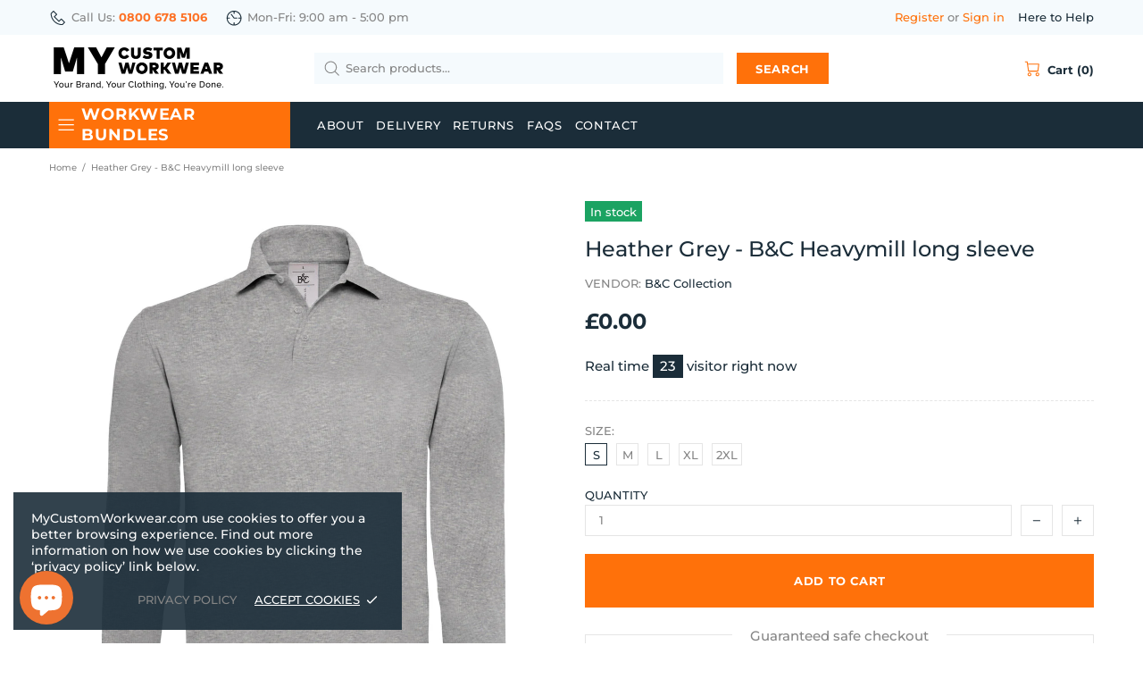

--- FILE ---
content_type: text/html; charset=utf-8
request_url: https://mycustomworkwear.com/products/b305l-hgre
body_size: 70296
content:
<!doctype html>
<!--[if IE 9]> <html class="ie9 no-js supports-no-cookies" lang="en"> <![endif]-->
<!--[if (gt IE 9)|!(IE)]><!--> <html class="no-js supports-no-cookies" lang="en"> <!--<![endif]-->


<head>
 <meta charset="utf-8">
<meta http-equiv="X-UA-Compatible" content="IE=edge">
<meta name="viewport" content="width=device-width, initial-scale=1, maximum-scale=1.0, shrink-to-fit=no, user-scalable=no">
<meta name="theme-color" content="">
<link rel="canonical" href="https://mycustomworkwear.com/products/b305l-hgre"><link rel="shortcut icon" href="//mycustomworkwear.com/cdn/shop/files/My-Custom-Workwear-Logo-Favicon---Orange_32x32.png?v=1614336666" type="image/png"><title>Heather Grey - B&amp;C Heavymill long sleeve&ndash; My Custom Workwear</title><meta name="description" content="Feel the difference with the B&amp;amp;C Heavymill long sleeved polo shirt. Made of 100% ringspun combed cotton, and featuring the exclusive B&amp;amp;C fine piqué, this heavyweight polo shirt offers a perfectly smooth surface for decoration and a luxurious appearance and handfeel. Quality details such as a 1X1 rib knitted col"><meta property="og:site_name" content="My Custom Workwear">
<meta property="og:url" content="https://mycustomworkwear.com/products/b305l-hgre">
<meta property="og:title" content="Heather Grey - B&C Heavymill long sleeve">
<meta property="og:type" content="product">
<meta property="og:description" content="Feel the difference with the B&amp;amp;C Heavymill long sleeved polo shirt. Made of 100% ringspun combed cotton, and featuring the exclusive B&amp;amp;C fine piqué, this heavyweight polo shirt offers a perfectly smooth surface for decoration and a luxurious appearance and handfeel. Quality details such as a 1X1 rib knitted col"><meta property="og:price:amount" content="0.00">
 <meta property="og:price:currency" content="GBP"><meta property="og:image" content="http://mycustomworkwear.com/cdn/shop/products/5c5c3e3deb9f5b1c75cdfcdc0324b241_1200x1200.jpg?v=1709290490">
<meta property="og:image:secure_url" content="https://mycustomworkwear.com/cdn/shop/products/5c5c3e3deb9f5b1c75cdfcdc0324b241_1200x1200.jpg?v=1709290490"><meta name="twitter:site" content="@MCustomWorkwear"><meta name="twitter:card" content="summary_large_image">
<meta name="twitter:title" content="Heather Grey - B&C Heavymill long sleeve">
<meta name="twitter:description" content="Feel the difference with the B&amp;amp;C Heavymill long sleeved polo shirt. Made of 100% ringspun combed cotton, and featuring the exclusive B&amp;amp;C fine piqué, this heavyweight polo shirt offers a perfectly smooth surface for decoration and a luxurious appearance and handfeel. Quality details such as a 1X1 rib knitted col">

<style>
 *,*::before,*::after{box-sizing:border-box}html{font-family:sans-serif;line-height:1.15;-webkit-text-size-adjust:100%;-ms-text-size-adjust:100%;-ms-overflow-style:scrollbar;-webkit-tap-highlight-color:transparent}@-ms-viewport{width:device-width}article,aside,figcaption,figure,footer,header,hgroup,main,nav,section{display:block}body{margin:0;text-align:left}[tabindex="-1"]:focus{outline:0 !important}hr{box-sizing:content-box;height:0;overflow:visible}h1,h2,h3,h4,h5,h6{margin-top:0}p{margin-top:0}abbr[title],abbr[data-original-title]{text-decoration:underline;text-decoration:underline dotted;cursor:help;border-bottom:0}address{margin-bottom:1rem;font-style:normal;line-height:inherit}ol,ul,dl{margin-top:0}ol ol,ul ul,ol ul,ul ol{margin-bottom:0}dt{font-weight:700}dd{margin-bottom:.5rem;margin-left:0}blockquote{margin:0 0 1rem}dfn{font-style:italic}b,strong{font-weight:bolder}small{font-size:80%}sub,sup{position:relative;font-size:75%;line-height:0;vertical-align:baseline}sub{bottom:-.25em}sup{top:-.5em}a{text-decoration:none;background-color:transparent;-webkit-text-decoration-skip:objects}a:hover{text-decoration:underline}a:not([href]):not([tabindex]){text-decoration:none}a:not([href]):not([tabindex]):hover,a:not([href]):not([tabindex]):focus{text-decoration:none}a:not([href]):not([tabindex]):focus{outline:0}pre,code,kbd,samp{font-family:SFMono-Regular,Menlo,Monaco,Consolas,"Liberation Mono","Courier New",monospace;font-size:1em}pre{margin-top:0;margin-bottom:1rem;overflow:auto;-ms-overflow-style:scrollbar}figure{margin:0 0 1rem}img{vertical-align:middle;border-style:none}svg:not(:root){overflow:hidden}table{border-collapse:collapse}caption{padding-top:15px;padding-bottom:15px;color:#6c757d;text-align:left;caption-side:bottom}th{text-align:inherit}label{display:inline-block}button{border-radius:0}button:focus{outline:1px dotted;outline:5px auto -webkit-focus-ring-color}input,button,select,optgroup,textarea{margin:0;font-family:inherit;font-size:inherit;line-height:inherit}button,input{overflow:visible}button,select{text-transform:none}button,html [type="button"],[type="reset"],[type="submit"]{-webkit-appearance:button}button::-moz-focus-inner,[type="button"]::-moz-focus-inner,[type="reset"]::-moz-focus-inner,[type="submit"]::-moz-focus-inner{padding:0;border-style:none}input[type="radio"],input[type="checkbox"]{box-sizing:border-box;padding:0}input[type="date"],input[type="time"],input[type="datetime-local"],input[type="month"]{-webkit-appearance:listbox}textarea{overflow:auto;resize:vertical}fieldset{min-width:0;padding:0;margin:0;border:0}legend{display:block;width:100%;max-width:100%;padding:0;margin-bottom:.5rem;font-size:1.5rem;line-height:inherit;color:inherit;white-space:normal}progress{vertical-align:baseline}[type="number"]::-webkit-inner-spin-button,[type="number"]::-webkit-outer-spin-button{height:auto}[type="search"]{outline-offset:-2px;-webkit-appearance:none}[type="search"]::-webkit-search-cancel-button,[type="search"]::-webkit-search-decoration{-webkit-appearance:none}::-webkit-file-upload-button{font:inherit;-webkit-appearance:button}output{display:inline-block}summary{display:list-item;cursor:pointer}template{display:none}[hidden]{display:none !important}.container{width:100%;padding-left:10px;padding-right:10px;margin-right:auto;margin-left:auto}@media (min-width: 1025px){.container{padding-right:15px;padding-left:15px}}@media (min-width: 541px){.container{max-width:540px}}@media (min-width: 778px){.container{max-width:740px}}@media (min-width: 1025px){.container{max-width:980px}}@media (min-width: 1260px){.container{max-width:1200px}}.container-fluid{width:100%;padding-left:10px;padding-right:10px;margin-right:auto;margin-left:auto}@media (min-width: 1025px){.container-fluid{padding-right:15px;padding-left:15px}}.row{display:flex;flex-wrap:wrap;margin-left:-10px;margin-right:-10px}@media (min-width: 1025px){.row{margin-right:-15px;margin-left:-15px}}.no-gutters{margin-right:0;margin-left:0}.no-gutters>.col,.no-gutters>[class*="col-"]{padding-right:0;padding-left:0}.col-1,.col-2,.col-3,.col-4,.col-5,.col-6,.col-7,.col-8,.col-9,.col-10,.col-11,.col-12,.col,.col-auto,.col-sm-1,.col-sm-2,.col-sm-3,.col-sm-4,.col-sm-5,.col-sm-6,.col-sm-7,.col-sm-8,.col-sm-9,.col-sm-10,.col-sm-11,.col-sm-12,.col-sm,.col-sm-auto,.col-md-1,.col-md-2,.col-md-3,.col-md-4,.col-md-5,.col-md-6,.col-md-7,.col-md-8,.col-md-9,.col-md-10,.col-md-11,.col-md-12,.col-md,.col-md-auto,.col-lg-1,.col-lg-2,.col-lg-3,.col-lg-4,.col-lg-5,.col-lg-6,.col-lg-7,.col-lg-8,.col-lg-9,.col-lg-10,.col-lg-11,.col-lg-12,.col-lg,.col-lg-auto,.col-xl-1,.col-xl-2,.col-xl-3,.col-xl-4,.col-xl-5,.col-xl-6,.col-xl-7,.col-xl-8,.col-xl-9,.col-xl-10,.col-xl-11,.col-xl-12,.col-xl,.col-xl-auto{position:relative;width:100%;min-height:1px;padding-left:10px;padding-right:10px}@media (min-width: 1025px){.col-1,.col-2,.col-3,.col-4,.col-5,.col-6,.col-7,.col-8,.col-9,.col-10,.col-11,.col-12,.col,.col-auto,.col-sm-1,.col-sm-2,.col-sm-3,.col-sm-4,.col-sm-5,.col-sm-6,.col-sm-7,.col-sm-8,.col-sm-9,.col-sm-10,.col-sm-11,.col-sm-12,.col-sm,.col-sm-auto,.col-md-1,.col-md-2,.col-md-3,.col-md-4,.col-md-5,.col-md-6,.col-md-7,.col-md-8,.col-md-9,.col-md-10,.col-md-11,.col-md-12,.col-md,.col-md-auto,.col-lg-1,.col-lg-2,.col-lg-3,.col-lg-4,.col-lg-5,.col-lg-6,.col-lg-7,.col-lg-8,.col-lg-9,.col-lg-10,.col-lg-11,.col-lg-12,.col-lg,.col-lg-auto,.col-xl-1,.col-xl-2,.col-xl-3,.col-xl-4,.col-xl-5,.col-xl-6,.col-xl-7,.col-xl-8,.col-xl-9,.col-xl-10,.col-xl-11,.col-xl-12,.col-xl,.col-xl-auto{padding-right:15px;padding-left:15px}}.col{flex-basis:0;flex-grow:1;max-width:100%}.col-auto{flex:0 0 auto;width:auto;max-width:none}.col-1{flex:0 0 8.33333%;max-width:8.33333%}.col-2{flex:0 0 16.66667%;max-width:16.66667%}.col-3{flex:0 0 25%;max-width:25%}.col-4{flex:0 0 33.33333%;max-width:33.33333%}.col-5{flex:0 0 41.66667%;max-width:41.66667%}.col-6{flex:0 0 50%;max-width:50%}.col-7{flex:0 0 58.33333%;max-width:58.33333%}.col-8{flex:0 0 66.66667%;max-width:66.66667%}.col-9{flex:0 0 75%;max-width:75%}.col-10{flex:0 0 83.33333%;max-width:83.33333%}.col-11{flex:0 0 91.66667%;max-width:91.66667%}.col-12{flex:0 0 100%;max-width:100%}.order-first{order:-1}.order-last{order:13}.order-0{order:0}.order-1{order:1}.order-2{order:2}.order-3{order:3}.order-4{order:4}.order-5{order:5}.order-6{order:6}.order-7{order:7}.order-8{order:8}.order-9{order:9}.order-10{order:10}.order-11{order:11}.order-12{order:12}.offset-1{margin-left:8.33333%}.offset-2{margin-left:16.66667%}.offset-3{margin-left:25%}.offset-4{margin-left:33.33333%}.offset-5{margin-left:41.66667%}.offset-6{margin-left:50%}.offset-7{margin-left:58.33333%}.offset-8{margin-left:66.66667%}.offset-9{margin-left:75%}.offset-10{margin-left:83.33333%}.offset-11{margin-left:91.66667%}@media (min-width: 541px){.col-sm{flex-basis:0;flex-grow:1;max-width:100%}.col-sm-auto{flex:0 0 auto;width:auto;max-width:none}.col-sm-1{flex:0 0 8.33333%;max-width:8.33333%}.col-sm-2{flex:0 0 16.66667%;max-width:16.66667%}.col-sm-3{flex:0 0 25%;max-width:25%}.col-sm-4{flex:0 0 33.33333%;max-width:33.33333%}.col-sm-5{flex:0 0 41.66667%;max-width:41.66667%}.col-sm-6{flex:0 0 50%;max-width:50%}.col-sm-7{flex:0 0 58.33333%;max-width:58.33333%}.col-sm-8{flex:0 0 66.66667%;max-width:66.66667%}.col-sm-9{flex:0 0 75%;max-width:75%}.col-sm-10{flex:0 0 83.33333%;max-width:83.33333%}.col-sm-11{flex:0 0 91.66667%;max-width:91.66667%}.col-sm-12{flex:0 0 100%;max-width:100%}.order-sm-first{order:-1}.order-sm-last{order:13}.order-sm-0{order:0}.order-sm-1{order:1}.order-sm-2{order:2}.order-sm-3{order:3}.order-sm-4{order:4}.order-sm-5{order:5}.order-sm-6{order:6}.order-sm-7{order:7}.order-sm-8{order:8}.order-sm-9{order:9}.order-sm-10{order:10}.order-sm-11{order:11}.order-sm-12{order:12}.offset-sm-0{margin-left:0}.offset-sm-1{margin-left:8.33333%}.offset-sm-2{margin-left:16.66667%}.offset-sm-3{margin-left:25%}.offset-sm-4{margin-left:33.33333%}.offset-sm-5{margin-left:41.66667%}.offset-sm-6{margin-left:50%}.offset-sm-7{margin-left:58.33333%}.offset-sm-8{margin-left:66.66667%}.offset-sm-9{margin-left:75%}.offset-sm-10{margin-left:83.33333%}.offset-sm-11{margin-left:91.66667%}}@media (min-width: 778px){.col-md{flex-basis:0;flex-grow:1;max-width:100%}.col-md-auto{flex:0 0 auto;width:auto;max-width:none}.col-md-1{flex:0 0 8.33333%;max-width:8.33333%}.col-md-2{flex:0 0 16.66667%;max-width:16.66667%}.col-md-3{flex:0 0 25%;max-width:25%}.col-md-4{flex:0 0 33.33333%;max-width:33.33333%}.col-md-5{flex:0 0 41.66667%;max-width:41.66667%}.col-md-6{flex:0 0 50%;max-width:50%}.col-md-7{flex:0 0 58.33333%;max-width:58.33333%}.col-md-8{flex:0 0 66.66667%;max-width:66.66667%}.col-md-9{flex:0 0 75%;max-width:75%}.col-md-10{flex:0 0 83.33333%;max-width:83.33333%}.col-md-11{flex:0 0 91.66667%;max-width:91.66667%}.col-md-12{flex:0 0 100%;max-width:100%}.order-md-first{order:-1}.order-md-last{order:13}.order-md-0{order:0}.order-md-1{order:1}.order-md-2{order:2}.order-md-3{order:3}.order-md-4{order:4}.order-md-5{order:5}.order-md-6{order:6}.order-md-7{order:7}.order-md-8{order:8}.order-md-9{order:9}.order-md-10{order:10}.order-md-11{order:11}.order-md-12{order:12}.offset-md-0{margin-left:0}.offset-md-1{margin-left:8.33333%}.offset-md-2{margin-left:16.66667%}.offset-md-3{margin-left:25%}.offset-md-4{margin-left:33.33333%}.offset-md-5{margin-left:41.66667%}.offset-md-6{margin-left:50%}.offset-md-7{margin-left:58.33333%}.offset-md-8{margin-left:66.66667%}.offset-md-9{margin-left:75%}.offset-md-10{margin-left:83.33333%}.offset-md-11{margin-left:91.66667%}}@media (min-width: 1025px){.col-lg{flex-basis:0;flex-grow:1;max-width:100%}.col-lg-auto{flex:0 0 auto;width:auto;max-width:none}.col-lg-1{flex:0 0 8.33333%;max-width:8.33333%}.col-lg-2{flex:0 0 16.66667%;max-width:16.66667%}.col-lg-3{flex:0 0 25%;max-width:25%}.col-lg-4{flex:0 0 33.33333%;max-width:33.33333%}.col-lg-5{flex:0 0 41.66667%;max-width:41.66667%}.col-lg-6{flex:0 0 50%;max-width:50%}.col-lg-7{flex:0 0 58.33333%;max-width:58.33333%}.col-lg-8{flex:0 0 66.66667%;max-width:66.66667%}.col-lg-9{flex:0 0 75%;max-width:75%}.col-lg-10{flex:0 0 83.33333%;max-width:83.33333%}.col-lg-11{flex:0 0 91.66667%;max-width:91.66667%}.col-lg-12{flex:0 0 100%;max-width:100%}.order-lg-first{order:-1}.order-lg-last{order:13}.order-lg-0{order:0}.order-lg-1{order:1}.order-lg-2{order:2}.order-lg-3{order:3}.order-lg-4{order:4}.order-lg-5{order:5}.order-lg-6{order:6}.order-lg-7{order:7}.order-lg-8{order:8}.order-lg-9{order:9}.order-lg-10{order:10}.order-lg-11{order:11}.order-lg-12{order:12}.offset-lg-0{margin-left:0}.offset-lg-1{margin-left:8.33333%}.offset-lg-2{margin-left:16.66667%}.offset-lg-3{margin-left:25%}.offset-lg-4{margin-left:33.33333%}.offset-lg-5{margin-left:41.66667%}.offset-lg-6{margin-left:50%}.offset-lg-7{margin-left:58.33333%}.offset-lg-8{margin-left:66.66667%}.offset-lg-9{margin-left:75%}.offset-lg-10{margin-left:83.33333%}.offset-lg-11{margin-left:91.66667%}}@media (min-width: 1260px){.col-xl{flex-basis:0;flex-grow:1;max-width:100%}.col-xl-auto{flex:0 0 auto;width:auto;max-width:none}.col-xl-1{flex:0 0 8.33333%;max-width:8.33333%}.col-xl-2{flex:0 0 16.66667%;max-width:16.66667%}.col-xl-3{flex:0 0 25%;max-width:25%}.col-xl-4{flex:0 0 33.33333%;max-width:33.33333%}.col-xl-5{flex:0 0 41.66667%;max-width:41.66667%}.col-xl-6{flex:0 0 50%;max-width:50%}.col-xl-7{flex:0 0 58.33333%;max-width:58.33333%}.col-xl-8{flex:0 0 66.66667%;max-width:66.66667%}.col-xl-9{flex:0 0 75%;max-width:75%}.col-xl-10{flex:0 0 83.33333%;max-width:83.33333%}.col-xl-11{flex:0 0 91.66667%;max-width:91.66667%}.col-xl-12{flex:0 0 100%;max-width:100%}.order-xl-first{order:-1}.order-xl-last{order:13}.order-xl-0{order:0}.order-xl-1{order:1}.order-xl-2{order:2}.order-xl-3{order:3}.order-xl-4{order:4}.order-xl-5{order:5}.order-xl-6{order:6}.order-xl-7{order:7}.order-xl-8{order:8}.order-xl-9{order:9}.order-xl-10{order:10}.order-xl-11{order:11}.order-xl-12{order:12}.offset-xl-0{margin-left:0}.offset-xl-1{margin-left:8.33333%}.offset-xl-2{margin-left:16.66667%}.offset-xl-3{margin-left:25%}.offset-xl-4{margin-left:33.33333%}.offset-xl-5{margin-left:41.66667%}.offset-xl-6{margin-left:50%}.offset-xl-7{margin-left:58.33333%}.offset-xl-8{margin-left:66.66667%}.offset-xl-9{margin-left:75%}.offset-xl-10{margin-left:83.33333%}.offset-xl-11{margin-left:91.66667%}}.table,.responsive-table{width:100%;max-width:100%;margin-bottom:5px;background-color:transparent}.table th,.table td,.responsive-table th,.responsive-table td{padding:15px;vertical-align:top;border-top:1px solid #dee2e6}.table thead th,.responsive-table thead th{vertical-align:bottom;border-bottom:2px solid #dee2e6}.table tbody+tbody,.responsive-table tbody+tbody{border-top:2px solid #dee2e6}.table .table,.responsive-table .table{background-color:#fff}.table-sm th,.table-sm td{padding:10px}.table-bordered{border:1px solid #dee2e6}.table-bordered th,.table-bordered td{border:1px solid #dee2e6}.table-bordered thead th,.table-bordered thead td{border-bottom-width:2px}.table-borderless th,.table-borderless td,.table-borderless thead th,.table-borderless tbody+tbody{border:0}.table-striped tbody tr:nth-of-type(odd){background-color:rgba(0,0,0,0.05)}.table-hover tbody tr:hover{background-color:rgba(0,0,0,0.075)}.table-primary,.table-primary>th,.table-primary>td{background-color:#b7daff}.table-hover .table-primary:hover{background-color:#9ecdff}.table-hover .table-primary:hover>td,.table-hover .table-primary:hover>th{background-color:#9ecdff}.table-secondary,.table-secondary>th,.table-secondary>td{background-color:#d5d8da}.table-hover .table-secondary:hover{background-color:#c7cbce}.table-hover .table-secondary:hover>td,.table-hover .table-secondary:hover>th{background-color:#c7cbce}.table-success,.table-success>th,.table-success>td{background-color:#c2e6ca}.table-hover .table-success:hover{background-color:#b0dfba}.table-hover .table-success:hover>td,.table-hover .table-success:hover>th{background-color:#b0dfba}.table-info,.table-info>th,.table-info>td{background-color:#bee4eb}.table-hover .table-info:hover{background-color:#abdce5}.table-hover .table-info:hover>td,.table-hover .table-info:hover>th{background-color:#abdce5}.table-warning,.table-warning>th,.table-warning>td{background-color:#ffedb9}.table-hover .table-warning:hover{background-color:#ffe6a0}.table-hover .table-warning:hover>td,.table-hover .table-warning:hover>th{background-color:#ffe6a0}.table-danger,.table-danger>th,.table-danger>td{background-color:#f5c6ca}.table-hover .table-danger:hover{background-color:#f1b0b6}.table-hover .table-danger:hover>td,.table-hover .table-danger:hover>th{background-color:#f1b0b6}.table-light,.table-light>th,.table-light>td{background-color:#fdfdfd}.table-hover .table-light:hover{background-color:#f0f0f0}.table-hover .table-light:hover>td,.table-hover .table-light:hover>th{background-color:#f0f0f0}.table-dark,.table-dark>th,.table-dark>td{background-color:#c6c7c9}.table-hover .table-dark:hover{background-color:#b9babd}.table-hover .table-dark:hover>td,.table-hover .table-dark:hover>th{background-color:#b9babd}.table-active,.table-active>th,.table-active>td{background-color:rgba(0,0,0,0.075)}.table-hover .table-active:hover{background-color:rgba(0,0,0,0.075)}.table-hover .table-active:hover>td,.table-hover .table-active:hover>th{background-color:rgba(0,0,0,0.075)}.table .thead-dark th{color:#fff;background-color:#212529;border-color:#32383e}.table .thead-light th{color:#495057;background-color:#e9ecef;border-color:#dee2e6}.table-dark{color:#fff;background-color:#212529}.table-dark th,.table-dark td,.table-dark thead th{border-color:#32383e}.table-dark.table-bordered{border:0}.table-dark.table-striped tbody tr:nth-of-type(odd){background-color:rgba(255,255,255,0.05)}.table-dark.table-hover tbody tr:hover{background-color:rgba(255,255,255,0.075)}@media (max-width: 540.98px){.table-responsive-sm{display:block;width:100%;overflow-x:auto;-webkit-overflow-scrolling:touch;-ms-overflow-style:-ms-autohiding-scrollbar}.table-responsive-sm>.table-bordered{border:0}}@media (max-width: 777.98px){.table-responsive-md{display:block;width:100%;overflow-x:auto;-webkit-overflow-scrolling:touch;-ms-overflow-style:-ms-autohiding-scrollbar}.table-responsive-md>.table-bordered{border:0}}@media (max-width: 1024.98px){.table-responsive-lg{display:block;width:100%;overflow-x:auto;-webkit-overflow-scrolling:touch;-ms-overflow-style:-ms-autohiding-scrollbar}.table-responsive-lg>.table-bordered{border:0}}@media (max-width: 1259.98px){.table-responsive-xl{display:block;width:100%;overflow-x:auto;-webkit-overflow-scrolling:touch;-ms-overflow-style:-ms-autohiding-scrollbar}.table-responsive-xl>.table-bordered{border:0}}.table-responsive{display:block;width:100%;overflow-x:auto;-webkit-overflow-scrolling:touch;-ms-overflow-style:-ms-autohiding-scrollbar}.table-responsive>.table-bordered{border:0}.form-control,input[type="text"],input[type="number"],input[type="email"],input[type="password"],input[type="search"],textarea,select{display:block;width:100%;background-clip:padding-box}.form-control:focus,input[type="text"]:focus,input[type="number"]:focus,input[type="email"]:focus,input[type="password"]:focus,input[type="search"]:focus,textarea:focus,select:focus{outline:0}.form-control::placeholder,input[type="text"]::placeholder,input[type="number"]::placeholder,input[type="email"]::placeholder,input[type="password"]::placeholder,input[type="search"]::placeholder,textarea::placeholder,select::placeholder{opacity:1}.form-control:disabled,.form-control[readonly],.form-control[disabled],input[type="text"]:disabled,input[type="text"][readonly],input[type="text"][disabled],input[type="number"]:disabled,input[type="number"][readonly],input[type="number"][disabled],input[type="email"]:disabled,input[type="email"][readonly],input[type="email"][disabled],input[type="password"]:disabled,input[type="password"][readonly],input[type="password"][disabled],input[type="search"]:disabled,input[type="search"][readonly],input[type="search"][disabled],textarea:disabled,textarea[readonly],textarea[disabled],select:disabled,select[readonly],select[disabled]{opacity:1}.form-control::-ms-expand,input[type="text"]::-ms-expand,input[type="number"]::-ms-expand,input[type="email"]::-ms-expand,input[type="password"]::-ms-expand,input[type="search"]::-ms-expand,textarea::-ms-expand,select::-ms-expand{background-color:transparent;border:0}.form-control-file,.form-control-range{display:block;width:100%}.col-form-label{padding-top:calc(0.375rem + 1px);padding-bottom:calc(0.375rem + 1px);margin-bottom:0;font-size:inherit;line-height:1.5}.col-form-label-lg{padding-top:calc(0.5rem + 1px);padding-bottom:calc(0.5rem + 1px);font-size:1.25rem;line-height:1.5}.col-form-label-sm{padding-top:calc(0.25rem + 1px);padding-bottom:calc(0.25rem + 1px);font-size:0.875rem;line-height:1.5}.form-control-plaintext{display:block;width:100%;padding-top:0.375rem;padding-bottom:0.375rem;margin-bottom:0;line-height:1.5;color:#212529;background-color:transparent;border:solid transparent;border-width:1px 0}.form-control-plaintext.form-control-sm,.form-control-plaintext.form-control-lg{padding-right:0;padding-left:0}.form-control-sm{padding:0.25rem 0.5rem;font-size:0.875rem;line-height:1.5;border-radius:0}select.form-control-sm:not([size]):not([multiple]){height:calc(1.8125rem + 2px)}.form-control-lg{padding:0.5rem 1rem;font-size:1.25rem;line-height:1.5;border-radius:0.3rem}select.form-control-lg:not([size]):not([multiple]){height:calc(2.875rem + 2px)}.form-group{margin-bottom:1rem}.form-text{display:block;margin-top:0.25rem}.form-row{display:flex;flex-wrap:wrap;margin-right:-5px;margin-left:-5px}.form-row>.col,.form-row>[class*="col-"]{padding-right:5px;padding-left:5px}.form-check{position:relative;display:block;padding-left:1.25rem}.form-check-input{position:absolute;margin-top:0.3rem;margin-left:-1.25rem}.form-check-input:disabled ~ .form-check-label{color:#6c757d}.form-check-label{margin-bottom:0}.form-check-inline{display:inline-flex;align-items:center;padding-left:0;margin-right:0.75rem}.form-check-inline .form-check-input{position:static;margin-top:0;margin-right:0.3125rem;margin-left:0}.valid-feedback{display:none;width:100%;margin-top:0.25rem;font-size:80%;color:#28a745}.valid-tooltip{position:absolute;top:100%;z-index:5;display:none;max-width:100%;padding:.5rem;margin-top:.1rem;font-size:.875rem;line-height:1;color:#fff;background-color:rgba(40,167,69,0.8);border-radius:.2rem}.was-validated .form-control:valid,.form-control.is-valid,.was-validated .custom-select:valid,.custom-select.is-valid{border-color:#28a745}.was-validated .form-control:valid:focus,.form-control.is-valid:focus,.was-validated .custom-select:valid:focus,.custom-select.is-valid:focus{border-color:#28a745;box-shadow:0 0 0 0.2rem rgba(40,167,69,0.25)}.was-validated .form-control:valid ~ .valid-feedback,.was-validated .form-control:valid ~ .valid-tooltip,.form-control.is-valid ~ .valid-feedback,.form-control.is-valid ~ .valid-tooltip,.was-validated .custom-select:valid ~ .valid-feedback,.was-validated .custom-select:valid ~ .valid-tooltip,.custom-select.is-valid ~ .valid-feedback,.custom-select.is-valid ~ .valid-tooltip{display:block}.was-validated .form-control-file:valid ~ .valid-feedback,.was-validated .form-control-file:valid ~ .valid-tooltip,.form-control-file.is-valid ~ .valid-feedback,.form-control-file.is-valid ~ .valid-tooltip{display:block}.was-validated .form-check-input:valid ~ .form-check-label,.form-check-input.is-valid ~ .form-check-label{color:#28a745}.was-validated .form-check-input:valid ~ .valid-feedback,.was-validated .form-check-input:valid ~ .valid-tooltip,.form-check-input.is-valid ~ .valid-feedback,.form-check-input.is-valid ~ .valid-tooltip{display:block}.was-validated .custom-control-input:valid ~ .custom-control-label,.custom-control-input.is-valid ~ .custom-control-label{color:#28a745}.was-validated .custom-control-input:valid ~ .custom-control-label::before,.custom-control-input.is-valid ~ .custom-control-label::before{background-color:#71dd8a}.was-validated .custom-control-input:valid ~ .valid-feedback,.was-validated .custom-control-input:valid ~ .valid-tooltip,.custom-control-input.is-valid ~ .valid-feedback,.custom-control-input.is-valid ~ .valid-tooltip{display:block}.was-validated .custom-control-input:valid:checked ~ .custom-control-label::before,.custom-control-input.is-valid:checked ~ .custom-control-label::before{background-color:#34ce57}.was-validated .custom-control-input:valid:focus ~ .custom-control-label::before,.custom-control-input.is-valid:focus ~ .custom-control-label::before{box-shadow:0 0 0 1px #fff,0 0 0 0.2rem rgba(40,167,69,0.25)}.was-validated .custom-file-input:valid ~ .custom-file-label,.custom-file-input.is-valid ~ .custom-file-label{border-color:#28a745}.was-validated .custom-file-input:valid ~ .custom-file-label::before,.custom-file-input.is-valid ~ .custom-file-label::before{border-color:inherit}.was-validated .custom-file-input:valid ~ .valid-feedback,.was-validated .custom-file-input:valid ~ .valid-tooltip,.custom-file-input.is-valid ~ .valid-feedback,.custom-file-input.is-valid ~ .valid-tooltip{display:block}.was-validated .custom-file-input:valid:focus ~ .custom-file-label,.custom-file-input.is-valid:focus ~ .custom-file-label{box-shadow:0 0 0 0.2rem rgba(40,167,69,0.25)}.invalid-feedback{display:none;width:100%;margin-top:0.25rem;font-size:80%;color:#dc3545}.invalid-tooltip{position:absolute;top:100%;z-index:5;display:none;max-width:100%;padding:.5rem;margin-top:.1rem;font-size:.875rem;line-height:1;color:#fff;background-color:rgba(220,53,69,0.8);border-radius:.2rem}.was-validated .form-control:invalid,.form-control.is-invalid,.was-validated .custom-select:invalid,.custom-select.is-invalid{border-color:#dc3545}.was-validated .form-control:invalid:focus,.form-control.is-invalid:focus,.was-validated .custom-select:invalid:focus,.custom-select.is-invalid:focus{border-color:#dc3545;box-shadow:0 0 0 0.2rem rgba(220,53,69,0.25)}.was-validated .form-control:invalid ~ .invalid-feedback,.was-validated .form-control:invalid ~ .invalid-tooltip,.form-control.is-invalid ~ .invalid-feedback,.form-control.is-invalid ~ .invalid-tooltip,.was-validated .custom-select:invalid ~ .invalid-feedback,.was-validated .custom-select:invalid ~ .invalid-tooltip,.custom-select.is-invalid ~ .invalid-feedback,.custom-select.is-invalid ~ .invalid-tooltip{display:block}.was-validated .form-control-file:invalid ~ .invalid-feedback,.was-validated .form-control-file:invalid ~ .invalid-tooltip,.form-control-file.is-invalid ~ .invalid-feedback,.form-control-file.is-invalid ~ .invalid-tooltip{display:block}.was-validated .form-check-input:invalid ~ .form-check-label,.form-check-input.is-invalid ~ .form-check-label{color:#dc3545}.was-validated .form-check-input:invalid ~ .invalid-feedback,.was-validated .form-check-input:invalid ~ .invalid-tooltip,.form-check-input.is-invalid ~ .invalid-feedback,.form-check-input.is-invalid ~ .invalid-tooltip{display:block}.was-validated .custom-control-input:invalid ~ .custom-control-label,.custom-control-input.is-invalid ~ .custom-control-label{color:#dc3545}.was-validated .custom-control-input:invalid ~ .custom-control-label::before,.custom-control-input.is-invalid ~ .custom-control-label::before{background-color:#efa2a9}.was-validated .custom-control-input:invalid ~ .invalid-feedback,.was-validated .custom-control-input:invalid ~ .invalid-tooltip,.custom-control-input.is-invalid ~ .invalid-feedback,.custom-control-input.is-invalid ~ .invalid-tooltip{display:block}.was-validated .custom-control-input:invalid:checked ~ .custom-control-label::before,.custom-control-input.is-invalid:checked ~ .custom-control-label::before{background-color:#e4606d}.was-validated .custom-control-input:invalid:focus ~ .custom-control-label::before,.custom-control-input.is-invalid:focus ~ .custom-control-label::before{box-shadow:0 0 0 1px #fff,0 0 0 0.2rem rgba(220,53,69,0.25)}.was-validated .custom-file-input:invalid ~ .custom-file-label,.custom-file-input.is-invalid ~ .custom-file-label{border-color:#dc3545}.was-validated .custom-file-input:invalid ~ .custom-file-label::before,.custom-file-input.is-invalid ~ .custom-file-label::before{border-color:inherit}.was-validated .custom-file-input:invalid ~ .invalid-feedback,.was-validated .custom-file-input:invalid ~ .invalid-tooltip,.custom-file-input.is-invalid ~ .invalid-feedback,.custom-file-input.is-invalid ~ .invalid-tooltip{display:block}.was-validated .custom-file-input:invalid:focus ~ .custom-file-label,.custom-file-input.is-invalid:focus ~ .custom-file-label{box-shadow:0 0 0 0.2rem rgba(220,53,69,0.25)}.form-inline{display:flex;flex-flow:row wrap;align-items:center}.form-inline .form-check{width:100%}@media (min-width: 541px){.form-inline label{display:flex;align-items:center;justify-content:center;margin-bottom:0}.form-inline .form-group{display:flex;flex:0 0 auto;flex-flow:row wrap;align-items:center;margin-bottom:0}.form-inline .form-control{display:inline-block;width:auto;vertical-align:middle}.form-inline .form-control-plaintext{display:inline-block}.form-inline .input-group,.form-inline .custom-select{width:auto}.form-inline .form-check{display:flex;align-items:center;justify-content:center;width:auto;padding-left:0}.form-inline .form-check-input{position:relative;margin-top:0;margin-right:0.25rem;margin-left:0}.form-inline .custom-control{align-items:center;justify-content:center}.form-inline .custom-control-label{margin-bottom:0}}.btn{font-weight:400;text-align:center;white-space:nowrap;vertical-align:middle;user-select:none}.btn:hover,.btn:focus{text-decoration:none}.btn:focus,.btn.focus{outline:0}.btn:not(:disabled):not(.disabled){cursor:pointer}.btn:not(:disabled):not(.disabled):active,.btn:not(:disabled):not(.disabled).active{background-image:none}a.btn.disabled,fieldset:disabled a.btn{pointer-events:none}.btn-primary{color:#fff;background-color:#007bff;border-color:#007bff}.btn-primary:hover{color:#fff;background-color:#0069d9;border-color:#0062cc}.btn-primary:focus,.btn-primary.focus{box-shadow:0 0 0 0.2rem rgba(0,123,255,0.5)}.btn-primary.disabled,.btn-primary:disabled{color:#fff;background-color:#007bff;border-color:#007bff}.btn-primary:not(:disabled):not(.disabled):active,.btn-primary:not(:disabled):not(.disabled).active,.show>.btn-primary.dropdown-toggle{color:#fff;background-color:#0062cc;border-color:#005cbf}.btn-primary:not(:disabled):not(.disabled):active:focus,.btn-primary:not(:disabled):not(.disabled).active:focus,.show>.btn-primary.dropdown-toggle:focus{box-shadow:0 0 0 0.2rem rgba(0,123,255,0.5)}.btn-secondary{color:#fff;background-color:#6c757d;border-color:#6c757d}.btn-secondary:hover{color:#fff;background-color:#5a6268;border-color:#545b62}.btn-secondary:focus,.btn-secondary.focus{box-shadow:0 0 0 0.2rem rgba(108,117,125,0.5)}.btn-secondary.disabled,.btn-secondary:disabled{color:#fff;background-color:#6c757d;border-color:#6c757d}.btn-secondary:not(:disabled):not(.disabled):active,.btn-secondary:not(:disabled):not(.disabled).active,.show>.btn-secondary.dropdown-toggle{color:#fff;background-color:#545b62;border-color:#4e555b}.btn-secondary:not(:disabled):not(.disabled):active:focus,.btn-secondary:not(:disabled):not(.disabled).active:focus,.show>.btn-secondary.dropdown-toggle:focus{box-shadow:0 0 0 0.2rem rgba(108,117,125,0.5)}.btn-success{color:#fff;background-color:#28a745;border-color:#28a745}.btn-success:hover{color:#fff;background-color:#218838;border-color:#1e7e34}.btn-success:focus,.btn-success.focus{box-shadow:0 0 0 0.2rem rgba(40,167,69,0.5)}.btn-success.disabled,.btn-success:disabled{color:#fff;background-color:#28a745;border-color:#28a745}.btn-success:not(:disabled):not(.disabled):active,.btn-success:not(:disabled):not(.disabled).active,.show>.btn-success.dropdown-toggle{color:#fff;background-color:#1e7e34;border-color:#1c7430}.btn-success:not(:disabled):not(.disabled):active:focus,.btn-success:not(:disabled):not(.disabled).active:focus,.show>.btn-success.dropdown-toggle:focus{box-shadow:0 0 0 0.2rem rgba(40,167,69,0.5)}.btn-info{color:#fff;background-color:#17a2b8;border-color:#17a2b8}.btn-info:hover{color:#fff;background-color:#138496;border-color:#117a8b}.btn-info:focus,.btn-info.focus{box-shadow:0 0 0 0.2rem rgba(23,162,184,0.5)}.btn-info.disabled,.btn-info:disabled{color:#fff;background-color:#17a2b8;border-color:#17a2b8}.btn-info:not(:disabled):not(.disabled):active,.btn-info:not(:disabled):not(.disabled).active,.show>.btn-info.dropdown-toggle{color:#fff;background-color:#117a8b;border-color:#10707f}.btn-info:not(:disabled):not(.disabled):active:focus,.btn-info:not(:disabled):not(.disabled).active:focus,.show>.btn-info.dropdown-toggle:focus{box-shadow:0 0 0 0.2rem rgba(23,162,184,0.5)}.btn-warning{color:#212529;background-color:#ffc107;border-color:#ffc107}.btn-warning:hover{color:#212529;background-color:#e0a800;border-color:#d39e00}.btn-warning:focus,.btn-warning.focus{box-shadow:0 0 0 0.2rem rgba(255,193,7,0.5)}.btn-warning.disabled,.btn-warning:disabled{color:#212529;background-color:#ffc107;border-color:#ffc107}.btn-warning:not(:disabled):not(.disabled):active,.btn-warning:not(:disabled):not(.disabled).active,.show>.btn-warning.dropdown-toggle{color:#212529;background-color:#d39e00;border-color:#c69500}.btn-warning:not(:disabled):not(.disabled):active:focus,.btn-warning:not(:disabled):not(.disabled).active:focus,.show>.btn-warning.dropdown-toggle:focus{box-shadow:0 0 0 0.2rem rgba(255,193,7,0.5)}.btn-danger{color:#fff;background-color:#dc3545;border-color:#dc3545}.btn-danger:hover{color:#fff;background-color:#c82333;border-color:#bd2130}.btn-danger:focus,.btn-danger.focus{box-shadow:0 0 0 0.2rem rgba(220,53,69,0.5)}.btn-danger.disabled,.btn-danger:disabled{color:#fff;background-color:#dc3545;border-color:#dc3545}.btn-danger:not(:disabled):not(.disabled):active,.btn-danger:not(:disabled):not(.disabled).active,.show>.btn-danger.dropdown-toggle{color:#fff;background-color:#bd2130;border-color:#b21f2d}.btn-danger:not(:disabled):not(.disabled):active:focus,.btn-danger:not(:disabled):not(.disabled).active:focus,.show>.btn-danger.dropdown-toggle:focus{box-shadow:0 0 0 0.2rem rgba(220,53,69,0.5)}.btn-light{color:#212529;background-color:#f8f9fa;border-color:#f8f9fa}.btn-light:hover{color:#212529;background-color:#e2e6ea;border-color:#dae0e5}.btn-light:focus,.btn-light.focus{box-shadow:0 0 0 0.2rem rgba(248,249,250,0.5)}.btn-light.disabled,.btn-light:disabled{color:#212529;background-color:#f8f9fa;border-color:#f8f9fa}.btn-light:not(:disabled):not(.disabled):active,.btn-light:not(:disabled):not(.disabled).active,.show>.btn-light.dropdown-toggle{color:#212529;background-color:#dae0e5;border-color:#d3d9df}.btn-light:not(:disabled):not(.disabled):active:focus,.btn-light:not(:disabled):not(.disabled).active:focus,.show>.btn-light.dropdown-toggle:focus{box-shadow:0 0 0 0.2rem rgba(248,249,250,0.5)}.btn-dark{color:#fff;background-color:#343a40;border-color:#343a40}.btn-dark:hover{color:#fff;background-color:#23272b;border-color:#1d2124}.btn-dark:focus,.btn-dark.focus{box-shadow:0 0 0 0.2rem rgba(52,58,64,0.5)}.btn-dark.disabled,.btn-dark:disabled{color:#fff;background-color:#343a40;border-color:#343a40}.btn-dark:not(:disabled):not(.disabled):active,.btn-dark:not(:disabled):not(.disabled).active,.show>.btn-dark.dropdown-toggle{color:#fff;background-color:#1d2124;border-color:#171a1d}.btn-dark:not(:disabled):not(.disabled):active:focus,.btn-dark:not(:disabled):not(.disabled).active:focus,.show>.btn-dark.dropdown-toggle:focus{box-shadow:0 0 0 0.2rem rgba(52,58,64,0.5)}.btn-outline-primary{color:#007bff;background-color:transparent;background-image:none;border-color:#007bff}.btn-outline-primary:hover{color:#fff;background-color:#007bff;border-color:#007bff}.btn-outline-primary:focus,.btn-outline-primary.focus{box-shadow:0 0 0 0.2rem rgba(0,123,255,0.5)}.btn-outline-primary.disabled,.btn-outline-primary:disabled{color:#007bff;background-color:transparent}.btn-outline-primary:not(:disabled):not(.disabled):active,.btn-outline-primary:not(:disabled):not(.disabled).active,.show>.btn-outline-primary.dropdown-toggle{color:#fff;background-color:#007bff;border-color:#007bff}.btn-outline-primary:not(:disabled):not(.disabled):active:focus,.btn-outline-primary:not(:disabled):not(.disabled).active:focus,.show>.btn-outline-primary.dropdown-toggle:focus{box-shadow:0 0 0 0.2rem rgba(0,123,255,0.5)}.btn-outline-secondary{color:#6c757d;background-color:transparent;background-image:none;border-color:#6c757d}.btn-outline-secondary:hover{color:#fff;background-color:#6c757d;border-color:#6c757d}.btn-outline-secondary:focus,.btn-outline-secondary.focus{box-shadow:0 0 0 0.2rem rgba(108,117,125,0.5)}.btn-outline-secondary.disabled,.btn-outline-secondary:disabled{color:#6c757d;background-color:transparent}.btn-outline-secondary:not(:disabled):not(.disabled):active,.btn-outline-secondary:not(:disabled):not(.disabled).active,.show>.btn-outline-secondary.dropdown-toggle{color:#fff;background-color:#6c757d;border-color:#6c757d}.btn-outline-secondary:not(:disabled):not(.disabled):active:focus,.btn-outline-secondary:not(:disabled):not(.disabled).active:focus,.show>.btn-outline-secondary.dropdown-toggle:focus{box-shadow:0 0 0 0.2rem rgba(108,117,125,0.5)}.btn-outline-success{color:#28a745;background-color:transparent;background-image:none;border-color:#28a745}.btn-outline-success:hover{color:#fff;background-color:#28a745;border-color:#28a745}.btn-outline-success:focus,.btn-outline-success.focus{box-shadow:0 0 0 0.2rem rgba(40,167,69,0.5)}.btn-outline-success.disabled,.btn-outline-success:disabled{color:#28a745;background-color:transparent}.btn-outline-success:not(:disabled):not(.disabled):active,.btn-outline-success:not(:disabled):not(.disabled).active,.show>.btn-outline-success.dropdown-toggle{color:#fff;background-color:#28a745;border-color:#28a745}.btn-outline-success:not(:disabled):not(.disabled):active:focus,.btn-outline-success:not(:disabled):not(.disabled).active:focus,.show>.btn-outline-success.dropdown-toggle:focus{box-shadow:0 0 0 0.2rem rgba(40,167,69,0.5)}.btn-outline-info{color:#17a2b8;background-color:transparent;background-image:none;border-color:#17a2b8}.btn-outline-info:hover{color:#fff;background-color:#17a2b8;border-color:#17a2b8}.btn-outline-info:focus,.btn-outline-info.focus{box-shadow:0 0 0 0.2rem rgba(23,162,184,0.5)}.btn-outline-info.disabled,.btn-outline-info:disabled{color:#17a2b8;background-color:transparent}.btn-outline-info:not(:disabled):not(.disabled):active,.btn-outline-info:not(:disabled):not(.disabled).active,.show>.btn-outline-info.dropdown-toggle{color:#fff;background-color:#17a2b8;border-color:#17a2b8}.btn-outline-info:not(:disabled):not(.disabled):active:focus,.btn-outline-info:not(:disabled):not(.disabled).active:focus,.show>.btn-outline-info.dropdown-toggle:focus{box-shadow:0 0 0 0.2rem rgba(23,162,184,0.5)}.btn-outline-warning{color:#ffc107;background-color:transparent;background-image:none;border-color:#ffc107}.btn-outline-warning:hover{color:#212529;background-color:#ffc107;border-color:#ffc107}.btn-outline-warning:focus,.btn-outline-warning.focus{box-shadow:0 0 0 0.2rem rgba(255,193,7,0.5)}.btn-outline-warning.disabled,.btn-outline-warning:disabled{color:#ffc107;background-color:transparent}.btn-outline-warning:not(:disabled):not(.disabled):active,.btn-outline-warning:not(:disabled):not(.disabled).active,.show>.btn-outline-warning.dropdown-toggle{color:#212529;background-color:#ffc107;border-color:#ffc107}.btn-outline-warning:not(:disabled):not(.disabled):active:focus,.btn-outline-warning:not(:disabled):not(.disabled).active:focus,.show>.btn-outline-warning.dropdown-toggle:focus{box-shadow:0 0 0 0.2rem rgba(255,193,7,0.5)}.btn-outline-danger{color:#dc3545;background-color:transparent;background-image:none;border-color:#dc3545}.btn-outline-danger:hover{color:#fff;background-color:#dc3545;border-color:#dc3545}.btn-outline-danger:focus,.btn-outline-danger.focus{box-shadow:0 0 0 0.2rem rgba(220,53,69,0.5)}.btn-outline-danger.disabled,.btn-outline-danger:disabled{color:#dc3545;background-color:transparent}.btn-outline-danger:not(:disabled):not(.disabled):active,.btn-outline-danger:not(:disabled):not(.disabled).active,.show>.btn-outline-danger.dropdown-toggle{color:#fff;background-color:#dc3545;border-color:#dc3545}.btn-outline-danger:not(:disabled):not(.disabled):active:focus,.btn-outline-danger:not(:disabled):not(.disabled).active:focus,.show>.btn-outline-danger.dropdown-toggle:focus{box-shadow:0 0 0 0.2rem rgba(220,53,69,0.5)}.btn-outline-light{color:#f8f9fa;background-color:transparent;background-image:none;border-color:#f8f9fa}.btn-outline-light:hover{color:#212529;background-color:#f8f9fa;border-color:#f8f9fa}.btn-outline-light:focus,.btn-outline-light.focus{box-shadow:0 0 0 0.2rem rgba(248,249,250,0.5)}.btn-outline-light.disabled,.btn-outline-light:disabled{color:#f8f9fa;background-color:transparent}.btn-outline-light:not(:disabled):not(.disabled):active,.btn-outline-light:not(:disabled):not(.disabled).active,.show>.btn-outline-light.dropdown-toggle{color:#212529;background-color:#f8f9fa;border-color:#f8f9fa}.btn-outline-light:not(:disabled):not(.disabled):active:focus,.btn-outline-light:not(:disabled):not(.disabled).active:focus,.show>.btn-outline-light.dropdown-toggle:focus{box-shadow:0 0 0 0.2rem rgba(248,249,250,0.5)}.btn-outline-dark{color:#343a40;background-color:transparent;background-image:none;border-color:#343a40}.btn-outline-dark:hover{color:#fff;background-color:#343a40;border-color:#343a40}.btn-outline-dark:focus,.btn-outline-dark.focus{box-shadow:0 0 0 0.2rem rgba(52,58,64,0.5)}.btn-outline-dark.disabled,.btn-outline-dark:disabled{color:#343a40;background-color:transparent}.btn-outline-dark:not(:disabled):not(.disabled):active,.btn-outline-dark:not(:disabled):not(.disabled).active,.show>.btn-outline-dark.dropdown-toggle{color:#fff;background-color:#343a40;border-color:#343a40}.btn-outline-dark:not(:disabled):not(.disabled):active:focus,.btn-outline-dark:not(:disabled):not(.disabled).active:focus,.show>.btn-outline-dark.dropdown-toggle:focus{box-shadow:0 0 0 0.2rem rgba(52,58,64,0.5)}.btn-link:disabled,.btn-link.disabled{pointer-events:none}.btn-lg{padding:0.5rem 1rem;font-size:1.25rem;line-height:1.5;border-radius:0.3rem}.btn-sm{padding:0.25rem 0.5rem;font-size:0.875rem;line-height:1.5;border-radius:0}.btn-block,.btn--full{display:block;width:100%}.btn-block+.btn-block,.btn-block+.btn--full,.btn--full+.btn-block,.btn--full+.btn--full{margin-top:0.5rem}input[type="submit"].btn-block,input[type="reset"].btn-block,input[type="button"].btn-block{width:100%}.media{display:flex;align-items:flex-start}.media-body{flex:1}.tooltip{position:absolute;z-index:1070;display:block;margin:0;font-family:-apple-system,BlinkMacSystemFont,"Segoe UI",Roboto,"Helvetica Neue",Arial,sans-serif,"Apple Color Emoji","Segoe UI Emoji","Segoe UI Symbol";font-style:normal;font-weight:400;line-height:1.5;text-align:left;text-align:start;text-decoration:none;text-shadow:none;text-transform:none;letter-spacing:normal;word-break:normal;word-spacing:normal;white-space:normal;line-break:auto;font-size:0.875rem;word-wrap:break-word;opacity:0}.tooltip.show{opacity:0.9}.tooltip .arrow{position:absolute;display:block;width:0.8rem;height:0.4rem}.tooltip .arrow::before{position:absolute;content:"";border-color:transparent;border-style:solid}.bs-tooltip-top,.bs-tooltip-auto[x-placement^="top"]{padding:0.4rem 0}.bs-tooltip-top .arrow,.bs-tooltip-auto[x-placement^="top"] .arrow{bottom:0}.bs-tooltip-top .arrow::before,.bs-tooltip-auto[x-placement^="top"] .arrow::before{top:0;border-width:0.4rem 0.4rem 0;border-top-color:#000}.bs-tooltip-right,.bs-tooltip-auto[x-placement^="right"]{padding:0 0.4rem}.bs-tooltip-right .arrow,.bs-tooltip-auto[x-placement^="right"] .arrow{left:0;width:0.4rem;height:0.8rem}.bs-tooltip-right .arrow::before,.bs-tooltip-auto[x-placement^="right"] .arrow::before{right:0;border-width:0.4rem 0.4rem 0.4rem 0;border-right-color:#000}.bs-tooltip-bottom,.bs-tooltip-auto[x-placement^="bottom"]{padding:0.4rem 0}.bs-tooltip-bottom .arrow,.bs-tooltip-auto[x-placement^="bottom"] .arrow{top:0}.bs-tooltip-bottom .arrow::before,.bs-tooltip-auto[x-placement^="bottom"] .arrow::before{bottom:0;border-width:0 0.4rem 0.4rem;border-bottom-color:#000}.bs-tooltip-left,.bs-tooltip-auto[x-placement^="left"]{padding:0 0.4rem}.bs-tooltip-left .arrow,.bs-tooltip-auto[x-placement^="left"] .arrow{right:0;width:0.4rem;height:0.8rem}.bs-tooltip-left .arrow::before,.bs-tooltip-auto[x-placement^="left"] .arrow::before{left:0;border-width:0.4rem 0 0.4rem 0.4rem;border-left-color:#000}.tooltip-inner{max-width:200px;padding:0.25rem 0.5rem;color:#fff;text-align:center;background-color:#000;border-radius:0.25rem}.align-baseline{vertical-align:baseline !important}.align-top{vertical-align:top !important}.align-middle{vertical-align:middle !important}.align-bottom{vertical-align:bottom !important}.align-text-bottom{vertical-align:text-bottom !important}.align-text-top{vertical-align:text-top !important}.bg-primary{background-color:#007bff !important}a.bg-primary:hover,a.bg-primary:focus,button.bg-primary:hover,button.bg-primary:focus{background-color:#0062cc !important}.bg-secondary{background-color:#6c757d !important}a.bg-secondary:hover,a.bg-secondary:focus,button.bg-secondary:hover,button.bg-secondary:focus{background-color:#545b62 !important}.bg-success{background-color:#28a745 !important}a.bg-success:hover,a.bg-success:focus,button.bg-success:hover,button.bg-success:focus{background-color:#1e7e34 !important}.bg-info{background-color:#17a2b8 !important}a.bg-info:hover,a.bg-info:focus,button.bg-info:hover,button.bg-info:focus{background-color:#117a8b !important}.bg-warning{background-color:#ffc107 !important}a.bg-warning:hover,a.bg-warning:focus,button.bg-warning:hover,button.bg-warning:focus{background-color:#d39e00 !important}.bg-danger{background-color:#dc3545 !important}a.bg-danger:hover,a.bg-danger:focus,button.bg-danger:hover,button.bg-danger:focus{background-color:#bd2130 !important}.bg-light{background-color:#f8f9fa !important}a.bg-light:hover,a.bg-light:focus,button.bg-light:hover,button.bg-light:focus{background-color:#dae0e5 !important}.bg-dark{background-color:#343a40 !important}a.bg-dark:hover,a.bg-dark:focus,button.bg-dark:hover,button.bg-dark:focus{background-color:#1d2124 !important}.bg-white{background-color:#fff !important}.bg-transparent{background-color:transparent !important}.border{border:1px solid transparent !important}.border-top{border-top:1px solid transparent !important}.border-bottom{border-bottom:1px solid transparent !important}.border-0{border:0 !important}.border-top-0{border-top:0 !important}.border-bottom-0{border-bottom:0 !important}body:not([dir='rtl']) .border-right{border-right:1px solid transparent}body:not([dir='rtl']) .border-left{border-left:1px solid transparent}body:not([dir='rtl']) .border-right-0{border-right:0 !important}body:not([dir='rtl']) .border-left-0{border-left:0 !important}[dir='rtl'] .border-right{border-left:1px solid transparent}[dir='rtl'] .border-left{border-right:1px solid transparent}[dir='rtl'] .border-right-0{border-left:0 !important}[dir='rtl'] .border-left-0{border-right:0 !important}.border-primary{border-color:#007bff !important}.border-secondary{border-color:#6c757d !important}.border-success{border-color:#28a745 !important}.border-info{border-color:#17a2b8 !important}.border-warning{border-color:#ffc107 !important}.border-danger{border-color:#dc3545 !important}.border-light{border-color:#f8f9fa !important}.border-dark{border-color:#343a40 !important}.border-white{border-color:#fff !important}.rounded{border-radius:0.25rem !important}.rounded-top{border-top-left-radius:0.25rem !important;border-top-right-radius:0.25rem !important}.rounded-right{border-top-right-radius:0.25rem !important;border-bottom-right-radius:0.25rem !important}.rounded-bottom{border-bottom-right-radius:0.25rem !important;border-bottom-left-radius:0.25rem !important}.rounded-left{border-top-left-radius:0.25rem !important;border-bottom-left-radius:0.25rem !important}.rounded-circle{border-radius:50% !important}.rounded-0{border-radius:0 !important}.clearfix::after{display:block;clear:both;content:""}.d-none{display:none !important}.d-inline{display:inline !important}.d-inline-block{display:inline-block !important}.d-block{display:block !important}.d-table{display:table !important}.d-table-row{display:table-row !important}.d-table-cell{display:table-cell !important}.d-flex{display:flex !important}.d-inline-flex{display:inline-flex !important}@media (min-width: 541px){.d-sm-none{display:none !important}.d-sm-inline{display:inline !important}.d-sm-inline-block{display:inline-block !important}.d-sm-block{display:block !important}.d-sm-table{display:table !important}.d-sm-table-row{display:table-row !important}.d-sm-table-cell{display:table-cell !important}.d-sm-flex{display:flex !important}.d-sm-inline-flex{display:inline-flex !important}}@media (min-width: 778px){.d-md-none{display:none !important}.d-md-inline{display:inline !important}.d-md-inline-block{display:inline-block !important}.d-md-block{display:block !important}.d-md-table{display:table !important}.d-md-table-row{display:table-row !important}.d-md-table-cell{display:table-cell !important}.d-md-flex{display:flex !important}.d-md-inline-flex{display:inline-flex !important}}@media (min-width: 1025px){.d-lg-none{display:none !important}.d-lg-inline{display:inline !important}.d-lg-inline-block{display:inline-block !important}.d-lg-block{display:block !important}.d-lg-table{display:table !important}.d-lg-table-row{display:table-row !important}.d-lg-table-cell{display:table-cell !important}.d-lg-flex{display:flex !important}.d-lg-inline-flex{display:inline-flex !important}}@media (min-width: 1260px){.d-xl-none{display:none !important}.d-xl-inline{display:inline !important}.d-xl-inline-block{display:inline-block !important}.d-xl-block{display:block !important}.d-xl-table{display:table !important}.d-xl-table-row{display:table-row !important}.d-xl-table-cell{display:table-cell !important}.d-xl-flex{display:flex !important}.d-xl-inline-flex{display:inline-flex !important}}@media print{.d-print-none{display:none !important}.d-print-inline{display:inline !important}.d-print-inline-block{display:inline-block !important}.d-print-block{display:block !important}.d-print-table{display:table !important}.d-print-table-row{display:table-row !important}.d-print-table-cell{display:table-cell !important}.d-print-flex{display:flex !important}.d-print-inline-flex{display:inline-flex !important}}.embed-responsive{position:relative;display:block;width:100%;padding:0;overflow:hidden}.embed-responsive::before{display:block;content:""}.embed-responsive .embed-responsive-item,.embed-responsive iframe,.embed-responsive embed,.embed-responsive object,.embed-responsive video{position:absolute;top:0;bottom:0;left:0;width:100%;height:100%;border:0}.embed-responsive-21by9::before{padding-top:42.85714%}.embed-responsive-16by9::before{padding-top:56.25%}.embed-responsive-4by3::before{padding-top:75%}.embed-responsive-1by1::before{padding-top:100%}.flex-row{flex-direction:row !important}.flex-column{flex-direction:column !important}.flex-row-reverse{flex-direction:row-reverse !important}.flex-column-reverse{flex-direction:column-reverse !important}.flex-wrap{flex-wrap:wrap !important}.flex-nowrap{flex-wrap:nowrap !important}.flex-wrap-reverse{flex-wrap:wrap-reverse !important}.flex-fill{flex:1 1 auto !important}.flex-grow-0{flex-grow:0 !important}.flex-grow-1{flex-grow:1 !important}.flex-shrink-0{flex-shrink:0 !important}.flex-shrink-1{flex-shrink:1 !important}.flex-center{justify-content:center !important;align-items:center !important}.justify-content-start{justify-content:flex-start !important}.justify-content-end{justify-content:flex-end !important}.justify-content-center{justify-content:center !important}.justify-content-between{justify-content:space-between !important}.justify-content-around{justify-content:space-around !important}.align-items-start{align-items:flex-start !important}.align-items-end{align-items:flex-end !important}.align-items-center{align-items:center !important}.align-items-baseline{align-items:baseline !important}.align-items-stretch{align-items:stretch !important}.align-content-start{align-content:flex-start !important}.align-content-end{align-content:flex-end !important}.align-content-center{align-content:center !important}.align-content-between{align-content:space-between !important}.align-content-around{align-content:space-around !important}.align-content-stretch{align-content:stretch !important}.align-self-auto{align-self:auto !important}.align-self-start{align-self:flex-start !important}.align-self-end{align-self:flex-end !important}.align-self-center{align-self:center !important}.align-self-baseline{align-self:baseline !important}.align-self-stretch{align-self:stretch !important}@media (min-width: 541px){.flex-sm-row{flex-direction:row !important}.flex-sm-column{flex-direction:column !important}.flex-sm-row-reverse{flex-direction:row-reverse !important}.flex-sm-column-reverse{flex-direction:column-reverse !important}.flex-sm-wrap{flex-wrap:wrap !important}.flex-sm-nowrap{flex-wrap:nowrap !important}.flex-sm-wrap-reverse{flex-wrap:wrap-reverse !important}.flex-sm-fill{flex:1 1 auto !important}.flex-sm-grow-0{flex-grow:0 !important}.flex-sm-grow-1{flex-grow:1 !important}.flex-sm-shrink-0{flex-shrink:0 !important}.flex-sm-shrink-1{flex-shrink:1 !important}.flex-sm-center{justify-content:center !important;align-items:center !important}.justify-content-sm-start{justify-content:flex-start !important}.justify-content-sm-end{justify-content:flex-end !important}.justify-content-sm-center{justify-content:center !important}.justify-content-sm-between{justify-content:space-between !important}.justify-content-sm-around{justify-content:space-around !important}.align-items-sm-start{align-items:flex-start !important}.align-items-sm-end{align-items:flex-end !important}.align-items-sm-center{align-items:center !important}.align-items-sm-baseline{align-items:baseline !important}.align-items-sm-stretch{align-items:stretch !important}.align-content-sm-start{align-content:flex-start !important}.align-content-sm-end{align-content:flex-end !important}.align-content-sm-center{align-content:center !important}.align-content-sm-between{align-content:space-between !important}.align-content-sm-around{align-content:space-around !important}.align-content-sm-stretch{align-content:stretch !important}.align-self-sm-auto{align-self:auto !important}.align-self-sm-start{align-self:flex-start !important}.align-self-sm-end{align-self:flex-end !important}.align-self-sm-center{align-self:center !important}.align-self-sm-baseline{align-self:baseline !important}.align-self-sm-stretch{align-self:stretch !important}}@media (min-width: 778px){.flex-md-row{flex-direction:row !important}.flex-md-column{flex-direction:column !important}.flex-md-row-reverse{flex-direction:row-reverse !important}.flex-md-column-reverse{flex-direction:column-reverse !important}.flex-md-wrap{flex-wrap:wrap !important}.flex-md-nowrap{flex-wrap:nowrap !important}.flex-md-wrap-reverse{flex-wrap:wrap-reverse !important}.flex-md-fill{flex:1 1 auto !important}.flex-md-grow-0{flex-grow:0 !important}.flex-md-grow-1{flex-grow:1 !important}.flex-md-shrink-0{flex-shrink:0 !important}.flex-md-shrink-1{flex-shrink:1 !important}.flex-md-center{justify-content:center !important;align-items:center !important}.justify-content-md-start{justify-content:flex-start !important}.justify-content-md-end{justify-content:flex-end !important}.justify-content-md-center{justify-content:center !important}.justify-content-md-between{justify-content:space-between !important}.justify-content-md-around{justify-content:space-around !important}.align-items-md-start{align-items:flex-start !important}.align-items-md-end{align-items:flex-end !important}.align-items-md-center{align-items:center !important}.align-items-md-baseline{align-items:baseline !important}.align-items-md-stretch{align-items:stretch !important}.align-content-md-start{align-content:flex-start !important}.align-content-md-end{align-content:flex-end !important}.align-content-md-center{align-content:center !important}.align-content-md-between{align-content:space-between !important}.align-content-md-around{align-content:space-around !important}.align-content-md-stretch{align-content:stretch !important}.align-self-md-auto{align-self:auto !important}.align-self-md-start{align-self:flex-start !important}.align-self-md-end{align-self:flex-end !important}.align-self-md-center{align-self:center !important}.align-self-md-baseline{align-self:baseline !important}.align-self-md-stretch{align-self:stretch !important}}@media (min-width: 1025px){.flex-lg-row{flex-direction:row !important}.flex-lg-column{flex-direction:column !important}.flex-lg-row-reverse{flex-direction:row-reverse !important}.flex-lg-column-reverse{flex-direction:column-reverse !important}.flex-lg-wrap{flex-wrap:wrap !important}.flex-lg-nowrap{flex-wrap:nowrap !important}.flex-lg-wrap-reverse{flex-wrap:wrap-reverse !important}.flex-lg-fill{flex:1 1 auto !important}.flex-lg-grow-0{flex-grow:0 !important}.flex-lg-grow-1{flex-grow:1 !important}.flex-lg-shrink-0{flex-shrink:0 !important}.flex-lg-shrink-1{flex-shrink:1 !important}.flex-lg-center{justify-content:center !important;align-items:center !important}.justify-content-lg-start{justify-content:flex-start !important}.justify-content-lg-end{justify-content:flex-end !important}.justify-content-lg-center{justify-content:center !important}.justify-content-lg-between{justify-content:space-between !important}.justify-content-lg-around{justify-content:space-around !important}.align-items-lg-start{align-items:flex-start !important}.align-items-lg-end{align-items:flex-end !important}.align-items-lg-center{align-items:center !important}.align-items-lg-baseline{align-items:baseline !important}.align-items-lg-stretch{align-items:stretch !important}.align-content-lg-start{align-content:flex-start !important}.align-content-lg-end{align-content:flex-end !important}.align-content-lg-center{align-content:center !important}.align-content-lg-between{align-content:space-between !important}.align-content-lg-around{align-content:space-around !important}.align-content-lg-stretch{align-content:stretch !important}.align-self-lg-auto{align-self:auto !important}.align-self-lg-start{align-self:flex-start !important}.align-self-lg-end{align-self:flex-end !important}.align-self-lg-center{align-self:center !important}.align-self-lg-baseline{align-self:baseline !important}.align-self-lg-stretch{align-self:stretch !important}}@media (min-width: 1260px){.flex-xl-row{flex-direction:row !important}.flex-xl-column{flex-direction:column !important}.flex-xl-row-reverse{flex-direction:row-reverse !important}.flex-xl-column-reverse{flex-direction:column-reverse !important}.flex-xl-wrap{flex-wrap:wrap !important}.flex-xl-nowrap{flex-wrap:nowrap !important}.flex-xl-wrap-reverse{flex-wrap:wrap-reverse !important}.flex-xl-fill{flex:1 1 auto !important}.flex-xl-grow-0{flex-grow:0 !important}.flex-xl-grow-1{flex-grow:1 !important}.flex-xl-shrink-0{flex-shrink:0 !important}.flex-xl-shrink-1{flex-shrink:1 !important}.flex-xl-center{justify-content:center !important;align-items:center !important}.justify-content-xl-start{justify-content:flex-start !important}.justify-content-xl-end{justify-content:flex-end !important}.justify-content-xl-center{justify-content:center !important}.justify-content-xl-between{justify-content:space-between !important}.justify-content-xl-around{justify-content:space-around !important}.align-items-xl-start{align-items:flex-start !important}.align-items-xl-end{align-items:flex-end !important}.align-items-xl-center{align-items:center !important}.align-items-xl-baseline{align-items:baseline !important}.align-items-xl-stretch{align-items:stretch !important}.align-content-xl-start{align-content:flex-start !important}.align-content-xl-end{align-content:flex-end !important}.align-content-xl-center{align-content:center !important}.align-content-xl-between{align-content:space-between !important}.align-content-xl-around{align-content:space-around !important}.align-content-xl-stretch{align-content:stretch !important}.align-self-xl-auto{align-self:auto !important}.align-self-xl-start{align-self:flex-start !important}.align-self-xl-end{align-self:flex-end !important}.align-self-xl-center{align-self:center !important}.align-self-xl-baseline{align-self:baseline !important}.align-self-xl-stretch{align-self:stretch !important}}.float-left{float:left !important}.float-right{float:right !important}.float-none{float:none !important}@media (min-width: 541px){.float-sm-left{float:left !important}.float-sm-right{float:right !important}.float-sm-none{float:none !important}}@media (min-width: 778px){.float-md-left{float:left !important}.float-md-right{float:right !important}.float-md-none{float:none !important}}@media (min-width: 1025px){.float-lg-left{float:left !important}.float-lg-right{float:right !important}.float-lg-none{float:none !important}}@media (min-width: 1260px){.float-xl-left{float:left !important}.float-xl-right{float:right !important}.float-xl-none{float:none !important}}.fixed-top{position:fixed;top:0;right:0;left:0}.fixed-bottom{position:fixed;right:0;bottom:0;left:0}.fixed-left{position:fixed;top:0;bottom:0;left:0}.fixed-left [dir='rtl']{left:0;right:0}.fixed-right{position:fixed;top:0;bottom:0;right:0}.fixed-right [dir='rtl']{right:auto;left:0}@supports (position: sticky){.sticky-top{position:sticky;top:0}}.sr-only{position:absolute;width:1px;height:1px;padding:0;overflow:hidden;clip:rect(0, 0, 0, 0);white-space:nowrap;border:0}.sr-only-focusable:active,.sr-only-focusable:focus{position:static;width:auto;height:auto;overflow:visible;clip:auto;white-space:normal}.shadow-sm{box-shadow:0 0.125rem 0.25rem rgba(0,0,0,0.075) !important}.shadow{box-shadow:0 0.5rem 1rem rgba(0,0,0,0.15) !important}.shadow-lg{box-shadow:0 1rem 3rem rgba(0,0,0,0.175) !important}.shadow-none{box-shadow:none !important}.w-0{width:0 !important}.w-25{width:25% !important}.w-50{width:50% !important}.w-75{width:75% !important}.w-100{width:100% !important}.w-auto{width:auto !important}.h-0{height:0 !important}.h-25{height:25% !important}.h-50{height:50% !important}.h-75{height:75% !important}.h-100{height:100% !important}.h-auto{height:auto !important}.mw-100{max-width:100% !important}.mh-100{max-height:100% !important}.m-0{margin:0 !important}.mt-0,.my-0{margin-top:0 !important}.mr-0,.mx-0{margin-right:0 !important}.mb-0,.my-0{margin-bottom:0 !important}.ml-0,.mx-0{margin-left:0 !important}[dir='rtl'] .mr-0{margin-left:0 !important;margin-right:0 !important}[dir='rtl'] .ml-0{margin-left:0 !important;margin-right:0 !important}.m-1{margin:1px !important}.mt-1,.my-1{margin-top:1px !important}.mr-1,.mx-1{margin-right:1px !important}.mb-1,.my-1{margin-bottom:1px !important}.ml-1,.mx-1{margin-left:1px !important}[dir='rtl'] .mr-1{margin-left:1px !important;margin-right:0 !important}[dir='rtl'] .ml-1{margin-left:0 !important;margin-right:1px !important}.m-2{margin:2px !important}.mt-2,.my-2{margin-top:2px !important}.mr-2,.mx-2{margin-right:2px !important}.mb-2,.my-2{margin-bottom:2px !important}.ml-2,.mx-2{margin-left:2px !important}[dir='rtl'] .mr-2{margin-left:2px !important;margin-right:0 !important}[dir='rtl'] .ml-2{margin-left:0 !important;margin-right:2px !important}.m-3{margin:3px !important}.mt-3,.my-3{margin-top:3px !important}.mr-3,.mx-3{margin-right:3px !important}.mb-3,.my-3{margin-bottom:3px !important}.ml-3,.mx-3{margin-left:3px !important}[dir='rtl'] .mr-3{margin-left:3px !important;margin-right:0 !important}[dir='rtl'] .ml-3{margin-left:0 !important;margin-right:3px !important}.m-4{margin:4px !important}.mt-4,.my-4{margin-top:4px !important}.mr-4,.mx-4{margin-right:4px !important}.mb-4,.my-4{margin-bottom:4px !important}.ml-4,.mx-4{margin-left:4px !important}[dir='rtl'] .mr-4{margin-left:4px !important;margin-right:0 !important}[dir='rtl'] .ml-4{margin-left:0 !important;margin-right:4px !important}.m-5{margin:5px !important}.mt-5,.my-5{margin-top:5px !important}.mr-5,.mx-5{margin-right:5px !important}.mb-5,.my-5{margin-bottom:5px !important}.ml-5,.mx-5{margin-left:5px !important}[dir='rtl'] .mr-5{margin-left:5px !important;margin-right:0 !important}[dir='rtl'] .ml-5{margin-left:0 !important;margin-right:5px !important}.m-6{margin:6px !important}.mt-6,.my-6{margin-top:6px !important}.mr-6,.mx-6{margin-right:6px !important}.mb-6,.my-6{margin-bottom:6px !important}.ml-6,.mx-6{margin-left:6px !important}[dir='rtl'] .mr-6{margin-left:6px !important;margin-right:0 !important}[dir='rtl'] .ml-6{margin-left:0 !important;margin-right:6px !important}.m-7{margin:7px !important}.mt-7,.my-7{margin-top:7px !important}.mr-7,.mx-7{margin-right:7px !important}.mb-7,.my-7{margin-bottom:7px !important}.ml-7,.mx-7{margin-left:7px !important}[dir='rtl'] .mr-7{margin-left:7px !important;margin-right:0 !important}[dir='rtl'] .ml-7{margin-left:0 !important;margin-right:7px !important}.m-8{margin:8px !important}.mt-8,.my-8{margin-top:8px !important}.mr-8,.mx-8{margin-right:8px !important}.mb-8,.my-8{margin-bottom:8px !important}.ml-8,.mx-8{margin-left:8px !important}[dir='rtl'] .mr-8{margin-left:8px !important;margin-right:0 !important}[dir='rtl'] .ml-8{margin-left:0 !important;margin-right:8px !important}.m-9{margin:9px !important}.mt-9,.my-9{margin-top:9px !important}.mr-9,.mx-9{margin-right:9px !important}.mb-9,.my-9{margin-bottom:9px !important}.ml-9,.mx-9{margin-left:9px !important}[dir='rtl'] .mr-9{margin-left:9px !important;margin-right:0 !important}[dir='rtl'] .ml-9{margin-left:0 !important;margin-right:9px !important}.m-10{margin:10px !important}.mt-10,.my-10{margin-top:10px !important}.mr-10,.mx-10{margin-right:10px !important}.mb-10,.my-10{margin-bottom:10px !important}.ml-10,.mx-10{margin-left:10px !important}[dir='rtl'] .mr-10{margin-left:10px !important;margin-right:0 !important}[dir='rtl'] .ml-10{margin-left:0 !important;margin-right:10px !important}.m-15{margin:15px !important}.mt-15,.my-15{margin-top:15px !important}.mr-15,.mx-15{margin-right:15px !important}.mb-15,.my-15{margin-bottom:15px !important}.ml-15,.mx-15{margin-left:15px !important}[dir='rtl'] .mr-15{margin-left:15px !important;margin-right:0 !important}[dir='rtl'] .ml-15{margin-left:0 !important;margin-right:15px !important}.m-20{margin:20px !important}.mt-20,.my-20{margin-top:20px !important}.mr-20,.mx-20{margin-right:20px !important}.mb-20,.my-20{margin-bottom:20px !important}.ml-20,.mx-20{margin-left:20px !important}[dir='rtl'] .mr-20{margin-left:20px !important;margin-right:0 !important}[dir='rtl'] .ml-20{margin-left:0 !important;margin-right:20px !important}.m-25{margin:25px !important}.mt-25,.my-25{margin-top:25px !important}.mr-25,.mx-25{margin-right:25px !important}.mb-25,.my-25{margin-bottom:25px !important}.ml-25,.mx-25{margin-left:25px !important}[dir='rtl'] .mr-25{margin-left:25px !important;margin-right:0 !important}[dir='rtl'] .ml-25{margin-left:0 !important;margin-right:25px !important}.m-30{margin:30px !important}.mt-30,.my-30{margin-top:30px !important}.mr-30,.mx-30{margin-right:30px !important}.mb-30,.my-30{margin-bottom:30px !important}.ml-30,.mx-30{margin-left:30px !important}[dir='rtl'] .mr-30{margin-left:30px !important;margin-right:0 !important}[dir='rtl'] .ml-30{margin-left:0 !important;margin-right:30px !important}.m-35{margin:35px !important}.mt-35,.my-35{margin-top:35px !important}.mr-35,.mx-35{margin-right:35px !important}.mb-35,.my-35{margin-bottom:35px !important}.ml-35,.mx-35{margin-left:35px !important}[dir='rtl'] .mr-35{margin-left:35px !important;margin-right:0 !important}[dir='rtl'] .ml-35{margin-left:0 !important;margin-right:35px !important}.m-40{margin:40px !important}.mt-40,.my-40{margin-top:40px !important}.mr-40,.mx-40{margin-right:40px !important}.mb-40,.my-40{margin-bottom:40px !important}.ml-40,.mx-40{margin-left:40px !important}[dir='rtl'] .mr-40{margin-left:40px !important;margin-right:0 !important}[dir='rtl'] .ml-40{margin-left:0 !important;margin-right:40px !important}.m-45{margin:45px !important}.mt-45,.my-45{margin-top:45px !important}.mr-45,.mx-45{margin-right:45px !important}.mb-45,.my-45{margin-bottom:45px !important}.ml-45,.mx-45{margin-left:45px !important}[dir='rtl'] .mr-45{margin-left:45px !important;margin-right:0 !important}[dir='rtl'] .ml-45{margin-left:0 !important;margin-right:45px !important}.m-50{margin:50px !important}.mt-50,.my-50{margin-top:50px !important}.mr-50,.mx-50{margin-right:50px !important}.mb-50,.my-50{margin-bottom:50px !important}.ml-50,.mx-50{margin-left:50px !important}[dir='rtl'] .mr-50{margin-left:50px !important;margin-right:0 !important}[dir='rtl'] .ml-50{margin-left:0 !important;margin-right:50px !important}.m-55{margin:55px !important}.mt-55,.my-55{margin-top:55px !important}.mr-55,.mx-55{margin-right:55px !important}.mb-55,.my-55{margin-bottom:55px !important}.ml-55,.mx-55{margin-left:55px !important}[dir='rtl'] .mr-55{margin-left:55px !important;margin-right:0 !important}[dir='rtl'] .ml-55{margin-left:0 !important;margin-right:55px !important}.m-60{margin:60px !important}.mt-60,.my-60{margin-top:60px !important}.mr-60,.mx-60{margin-right:60px !important}.mb-60,.my-60{margin-bottom:60px !important}.ml-60,.mx-60{margin-left:60px !important}[dir='rtl'] .mr-60{margin-left:60px !important;margin-right:0 !important}[dir='rtl'] .ml-60{margin-left:0 !important;margin-right:60px !important}.m-65{margin:65px !important}.mt-65,.my-65{margin-top:65px !important}.mr-65,.mx-65{margin-right:65px !important}.mb-65,.my-65{margin-bottom:65px !important}.ml-65,.mx-65{margin-left:65px !important}[dir='rtl'] .mr-65{margin-left:65px !important;margin-right:0 !important}[dir='rtl'] .ml-65{margin-left:0 !important;margin-right:65px !important}.m-70{margin:70px !important}.mt-70,.my-70{margin-top:70px !important}.mr-70,.mx-70{margin-right:70px !important}.mb-70,.my-70{margin-bottom:70px !important}.ml-70,.mx-70{margin-left:70px !important}[dir='rtl'] .mr-70{margin-left:70px !important;margin-right:0 !important}[dir='rtl'] .ml-70{margin-left:0 !important;margin-right:70px !important}.m-75{margin:75px !important}.mt-75,.my-75{margin-top:75px !important}.mr-75,.mx-75{margin-right:75px !important}.mb-75,.my-75{margin-bottom:75px !important}.ml-75,.mx-75{margin-left:75px !important}[dir='rtl'] .mr-75{margin-left:75px !important;margin-right:0 !important}[dir='rtl'] .ml-75{margin-left:0 !important;margin-right:75px !important}.m-80{margin:80px !important}.mt-80,.my-80{margin-top:80px !important}.mr-80,.mx-80{margin-right:80px !important}.mb-80,.my-80{margin-bottom:80px !important}.ml-80,.mx-80{margin-left:80px !important}[dir='rtl'] .mr-80{margin-left:80px !important;margin-right:0 !important}[dir='rtl'] .ml-80{margin-left:0 !important;margin-right:80px !important}.m-85{margin:85px !important}.mt-85,.my-85{margin-top:85px !important}.mr-85,.mx-85{margin-right:85px !important}.mb-85,.my-85{margin-bottom:85px !important}.ml-85,.mx-85{margin-left:85px !important}[dir='rtl'] .mr-85{margin-left:85px !important;margin-right:0 !important}[dir='rtl'] .ml-85{margin-left:0 !important;margin-right:85px !important}.m-90{margin:90px !important}.mt-90,.my-90{margin-top:90px !important}.mr-90,.mx-90{margin-right:90px !important}.mb-90,.my-90{margin-bottom:90px !important}.ml-90,.mx-90{margin-left:90px !important}[dir='rtl'] .mr-90{margin-left:90px !important;margin-right:0 !important}[dir='rtl'] .ml-90{margin-left:0 !important;margin-right:90px !important}.m-95{margin:95px !important}.mt-95,.my-95{margin-top:95px !important}.mr-95,.mx-95{margin-right:95px !important}.mb-95,.my-95{margin-bottom:95px !important}.ml-95,.mx-95{margin-left:95px !important}[dir='rtl'] .mr-95{margin-left:95px !important;margin-right:0 !important}[dir='rtl'] .ml-95{margin-left:0 !important;margin-right:95px !important}.m-100{margin:100px !important}.mt-100,.my-100{margin-top:100px !important}.mr-100,.mx-100{margin-right:100px !important}.mb-100,.my-100{margin-bottom:100px !important}.ml-100,.mx-100{margin-left:100px !important}[dir='rtl'] .mr-100{margin-left:100px !important;margin-right:0 !important}[dir='rtl'] .ml-100{margin-left:0 !important;margin-right:100px !important}.p-0{padding:0 !important}.pt-0,.py-0{padding-top:0 !important}.pr-0,.px-0{padding-right:0 !important}.pb-0,.py-0{padding-bottom:0 !important}.pl-0,.px-0{padding-left:0 !important}[dir='rtl'] .pr-0{padding-left:0 !important;padding-right:0 !important}[dir='rtl'] .pl-0{padding-left:0 !important;padding-right:0 !important}.p-1{padding:1px !important}.pt-1,.py-1{padding-top:1px !important}.pr-1,.px-1{padding-right:1px !important}.pb-1,.py-1{padding-bottom:1px !important}.pl-1,.px-1{padding-left:1px !important}[dir='rtl'] .pr-1{padding-left:1px !important;padding-right:0 !important}[dir='rtl'] .pl-1{padding-left:0 !important;padding-right:1px !important}.p-2{padding:2px !important}.pt-2,.py-2{padding-top:2px !important}.pr-2,.px-2{padding-right:2px !important}.pb-2,.py-2{padding-bottom:2px !important}.pl-2,.px-2{padding-left:2px !important}[dir='rtl'] .pr-2{padding-left:2px !important;padding-right:0 !important}[dir='rtl'] .pl-2{padding-left:0 !important;padding-right:2px !important}.p-3{padding:3px !important}.pt-3,.py-3{padding-top:3px !important}.pr-3,.px-3{padding-right:3px !important}.pb-3,.py-3{padding-bottom:3px !important}.pl-3,.px-3{padding-left:3px !important}[dir='rtl'] .pr-3{padding-left:3px !important;padding-right:0 !important}[dir='rtl'] .pl-3{padding-left:0 !important;padding-right:3px !important}.p-4{padding:4px !important}.pt-4,.py-4{padding-top:4px !important}.pr-4,.px-4{padding-right:4px !important}.pb-4,.py-4{padding-bottom:4px !important}.pl-4,.px-4{padding-left:4px !important}[dir='rtl'] .pr-4{padding-left:4px !important;padding-right:0 !important}[dir='rtl'] .pl-4{padding-left:0 !important;padding-right:4px !important}.p-5{padding:5px !important}.pt-5,.py-5{padding-top:5px !important}.pr-5,.px-5{padding-right:5px !important}.pb-5,.py-5{padding-bottom:5px !important}.pl-5,.px-5{padding-left:5px !important}[dir='rtl'] .pr-5{padding-left:5px !important;padding-right:0 !important}[dir='rtl'] .pl-5{padding-left:0 !important;padding-right:5px !important}.p-6{padding:6px !important}.pt-6,.py-6{padding-top:6px !important}.pr-6,.px-6{padding-right:6px !important}.pb-6,.py-6{padding-bottom:6px !important}.pl-6,.px-6{padding-left:6px !important}[dir='rtl'] .pr-6{padding-left:6px !important;padding-right:0 !important}[dir='rtl'] .pl-6{padding-left:0 !important;padding-right:6px !important}.p-7{padding:7px !important}.pt-7,.py-7{padding-top:7px !important}.pr-7,.px-7{padding-right:7px !important}.pb-7,.py-7{padding-bottom:7px !important}.pl-7,.px-7{padding-left:7px !important}[dir='rtl'] .pr-7{padding-left:7px !important;padding-right:0 !important}[dir='rtl'] .pl-7{padding-left:0 !important;padding-right:7px !important}.p-8{padding:8px !important}.pt-8,.py-8{padding-top:8px !important}.pr-8,.px-8{padding-right:8px !important}.pb-8,.py-8{padding-bottom:8px !important}.pl-8,.px-8{padding-left:8px !important}[dir='rtl'] .pr-8{padding-left:8px !important;padding-right:0 !important}[dir='rtl'] .pl-8{padding-left:0 !important;padding-right:8px !important}.p-9{padding:9px !important}.pt-9,.py-9{padding-top:9px !important}.pr-9,.px-9{padding-right:9px !important}.pb-9,.py-9{padding-bottom:9px !important}.pl-9,.px-9{padding-left:9px !important}[dir='rtl'] .pr-9{padding-left:9px !important;padding-right:0 !important}[dir='rtl'] .pl-9{padding-left:0 !important;padding-right:9px !important}.p-10{padding:10px !important}.pt-10,.py-10{padding-top:10px !important}.pr-10,.px-10{padding-right:10px !important}.pb-10,.py-10{padding-bottom:10px !important}.pl-10,.px-10{padding-left:10px !important}[dir='rtl'] .pr-10{padding-left:10px !important;padding-right:0 !important}[dir='rtl'] .pl-10{padding-left:0 !important;padding-right:10px !important}.p-15{padding:15px !important}.pt-15,.py-15{padding-top:15px !important}.pr-15,.px-15{padding-right:15px !important}.pb-15,.py-15{padding-bottom:15px !important}.pl-15,.px-15{padding-left:15px !important}[dir='rtl'] .pr-15{padding-left:15px !important;padding-right:0 !important}[dir='rtl'] .pl-15{padding-left:0 !important;padding-right:15px !important}.p-20{padding:20px !important}.pt-20,.py-20{padding-top:20px !important}.pr-20,.px-20{padding-right:20px !important}.pb-20,.py-20{padding-bottom:20px !important}.pl-20,.px-20{padding-left:20px !important}[dir='rtl'] .pr-20{padding-left:20px !important;padding-right:0 !important}[dir='rtl'] .pl-20{padding-left:0 !important;padding-right:20px !important}.p-25{padding:25px !important}.pt-25,.py-25{padding-top:25px !important}.pr-25,.px-25{padding-right:25px !important}.pb-25,.py-25{padding-bottom:25px !important}.pl-25,.px-25{padding-left:25px !important}[dir='rtl'] .pr-25{padding-left:25px !important;padding-right:0 !important}[dir='rtl'] .pl-25{padding-left:0 !important;padding-right:25px !important}.p-30{padding:30px !important}.pt-30,.py-30{padding-top:30px !important}.pr-30,.px-30{padding-right:30px !important}.pb-30,.py-30{padding-bottom:30px !important}.pl-30,.px-30{padding-left:30px !important}[dir='rtl'] .pr-30{padding-left:30px !important;padding-right:0 !important}[dir='rtl'] .pl-30{padding-left:0 !important;padding-right:30px !important}.p-35{padding:35px !important}.pt-35,.py-35{padding-top:35px !important}.pr-35,.px-35{padding-right:35px !important}.pb-35,.py-35{padding-bottom:35px !important}.pl-35,.px-35{padding-left:35px !important}[dir='rtl'] .pr-35{padding-left:35px !important;padding-right:0 !important}[dir='rtl'] .pl-35{padding-left:0 !important;padding-right:35px !important}.p-40{padding:40px !important}.pt-40,.py-40{padding-top:40px !important}.pr-40,.px-40{padding-right:40px !important}.pb-40,.py-40{padding-bottom:40px !important}.pl-40,.px-40{padding-left:40px !important}[dir='rtl'] .pr-40{padding-left:40px !important;padding-right:0 !important}[dir='rtl'] .pl-40{padding-left:0 !important;padding-right:40px !important}.p-45{padding:45px !important}.pt-45,.py-45{padding-top:45px !important}.pr-45,.px-45{padding-right:45px !important}.pb-45,.py-45{padding-bottom:45px !important}.pl-45,.px-45{padding-left:45px !important}[dir='rtl'] .pr-45{padding-left:45px !important;padding-right:0 !important}[dir='rtl'] .pl-45{padding-left:0 !important;padding-right:45px !important}.p-50{padding:50px !important}.pt-50,.py-50{padding-top:50px !important}.pr-50,.px-50{padding-right:50px !important}.pb-50,.py-50{padding-bottom:50px !important}.pl-50,.px-50{padding-left:50px !important}[dir='rtl'] .pr-50{padding-left:50px !important;padding-right:0 !important}[dir='rtl'] .pl-50{padding-left:0 !important;padding-right:50px !important}.p-55{padding:55px !important}.pt-55,.py-55{padding-top:55px !important}.pr-55,.px-55{padding-right:55px !important}.pb-55,.py-55{padding-bottom:55px !important}.pl-55,.px-55{padding-left:55px !important}[dir='rtl'] .pr-55{padding-left:55px !important;padding-right:0 !important}[dir='rtl'] .pl-55{padding-left:0 !important;padding-right:55px !important}.p-60{padding:60px !important}.pt-60,.py-60{padding-top:60px !important}.pr-60,.px-60{padding-right:60px !important}.pb-60,.py-60{padding-bottom:60px !important}.pl-60,.px-60{padding-left:60px !important}[dir='rtl'] .pr-60{padding-left:60px !important;padding-right:0 !important}[dir='rtl'] .pl-60{padding-left:0 !important;padding-right:60px !important}.p-65{padding:65px !important}.pt-65,.py-65{padding-top:65px !important}.pr-65,.px-65{padding-right:65px !important}.pb-65,.py-65{padding-bottom:65px !important}.pl-65,.px-65{padding-left:65px !important}[dir='rtl'] .pr-65{padding-left:65px !important;padding-right:0 !important}[dir='rtl'] .pl-65{padding-left:0 !important;padding-right:65px !important}.p-70{padding:70px !important}.pt-70,.py-70{padding-top:70px !important}.pr-70,.px-70{padding-right:70px !important}.pb-70,.py-70{padding-bottom:70px !important}.pl-70,.px-70{padding-left:70px !important}[dir='rtl'] .pr-70{padding-left:70px !important;padding-right:0 !important}[dir='rtl'] .pl-70{padding-left:0 !important;padding-right:70px !important}.p-75{padding:75px !important}.pt-75,.py-75{padding-top:75px !important}.pr-75,.px-75{padding-right:75px !important}.pb-75,.py-75{padding-bottom:75px !important}.pl-75,.px-75{padding-left:75px !important}[dir='rtl'] .pr-75{padding-left:75px !important;padding-right:0 !important}[dir='rtl'] .pl-75{padding-left:0 !important;padding-right:75px !important}.p-80{padding:80px !important}.pt-80,.py-80{padding-top:80px !important}.pr-80,.px-80{padding-right:80px !important}.pb-80,.py-80{padding-bottom:80px !important}.pl-80,.px-80{padding-left:80px !important}[dir='rtl'] .pr-80{padding-left:80px !important;padding-right:0 !important}[dir='rtl'] .pl-80{padding-left:0 !important;padding-right:80px !important}.p-85{padding:85px !important}.pt-85,.py-85{padding-top:85px !important}.pr-85,.px-85{padding-right:85px !important}.pb-85,.py-85{padding-bottom:85px !important}.pl-85,.px-85{padding-left:85px !important}[dir='rtl'] .pr-85{padding-left:85px !important;padding-right:0 !important}[dir='rtl'] .pl-85{padding-left:0 !important;padding-right:85px !important}.p-90{padding:90px !important}.pt-90,.py-90{padding-top:90px !important}.pr-90,.px-90{padding-right:90px !important}.pb-90,.py-90{padding-bottom:90px !important}.pl-90,.px-90{padding-left:90px !important}[dir='rtl'] .pr-90{padding-left:90px !important;padding-right:0 !important}[dir='rtl'] .pl-90{padding-left:0 !important;padding-right:90px !important}.p-95{padding:95px !important}.pt-95,.py-95{padding-top:95px !important}.pr-95,.px-95{padding-right:95px !important}.pb-95,.py-95{padding-bottom:95px !important}.pl-95,.px-95{padding-left:95px !important}[dir='rtl'] .pr-95{padding-left:95px !important;padding-right:0 !important}[dir='rtl'] .pl-95{padding-left:0 !important;padding-right:95px !important}.p-100{padding:100px !important}.pt-100,.py-100{padding-top:100px !important}.pr-100,.px-100{padding-right:100px !important}.pb-100,.py-100{padding-bottom:100px !important}.pl-100,.px-100{padding-left:100px !important}[dir='rtl'] .pr-100{padding-left:100px !important;padding-right:0 !important}[dir='rtl'] .pl-100{padding-left:0 !important;padding-right:100px !important}.m-auto{margin:auto !important}.mt-auto,.my-auto{margin-top:auto !important}.mr-auto,.mx-auto{margin-right:auto !important}.mb-auto,.my-auto{margin-bottom:auto !important}.ml-auto,.mx-auto{margin-left:auto !important}[dir='rtl'] .mr-auto{margin-left:auto !important;margin-right:0 !important}[dir='rtl'] .ml-auto{margin-left:0 !important;margin-right:auto !important}@media (min-width: 541px){.m-sm-0{margin:0 !important}.mt-sm-0,.my-sm-0{margin-top:0 !important}.mr-sm-0,.mx-sm-0{margin-right:0 !important}.mb-sm-0,.my-sm-0{margin-bottom:0 !important}.ml-sm-0,.mx-sm-0{margin-left:0 !important}[dir='rtl'] .mr-sm-0{margin-left:0 !important;margin-right:0 !important}[dir='rtl'] .ml-sm-0{margin-left:0 !important;margin-right:0 !important}.m-sm-1{margin:1px !important}.mt-sm-1,.my-sm-1{margin-top:1px !important}.mr-sm-1,.mx-sm-1{margin-right:1px !important}.mb-sm-1,.my-sm-1{margin-bottom:1px !important}.ml-sm-1,.mx-sm-1{margin-left:1px !important}[dir='rtl'] .mr-sm-1{margin-left:1px !important;margin-right:0 !important}[dir='rtl'] .ml-sm-1{margin-left:0 !important;margin-right:1px !important}.m-sm-2{margin:2px !important}.mt-sm-2,.my-sm-2{margin-top:2px !important}.mr-sm-2,.mx-sm-2{margin-right:2px !important}.mb-sm-2,.my-sm-2{margin-bottom:2px !important}.ml-sm-2,.mx-sm-2{margin-left:2px !important}[dir='rtl'] .mr-sm-2{margin-left:2px !important;margin-right:0 !important}[dir='rtl'] .ml-sm-2{margin-left:0 !important;margin-right:2px !important}.m-sm-3{margin:3px !important}.mt-sm-3,.my-sm-3{margin-top:3px !important}.mr-sm-3,.mx-sm-3{margin-right:3px !important}.mb-sm-3,.my-sm-3{margin-bottom:3px !important}.ml-sm-3,.mx-sm-3{margin-left:3px !important}[dir='rtl'] .mr-sm-3{margin-left:3px !important;margin-right:0 !important}[dir='rtl'] .ml-sm-3{margin-left:0 !important;margin-right:3px !important}.m-sm-4{margin:4px !important}.mt-sm-4,.my-sm-4{margin-top:4px !important}.mr-sm-4,.mx-sm-4{margin-right:4px !important}.mb-sm-4,.my-sm-4{margin-bottom:4px !important}.ml-sm-4,.mx-sm-4{margin-left:4px !important}[dir='rtl'] .mr-sm-4{margin-left:4px !important;margin-right:0 !important}[dir='rtl'] .ml-sm-4{margin-left:0 !important;margin-right:4px !important}.m-sm-5{margin:5px !important}.mt-sm-5,.my-sm-5{margin-top:5px !important}.mr-sm-5,.mx-sm-5{margin-right:5px !important}.mb-sm-5,.my-sm-5{margin-bottom:5px !important}.ml-sm-5,.mx-sm-5{margin-left:5px !important}[dir='rtl'] .mr-sm-5{margin-left:5px !important;margin-right:0 !important}[dir='rtl'] .ml-sm-5{margin-left:0 !important;margin-right:5px !important}.m-sm-6{margin:6px !important}.mt-sm-6,.my-sm-6{margin-top:6px !important}.mr-sm-6,.mx-sm-6{margin-right:6px !important}.mb-sm-6,.my-sm-6{margin-bottom:6px !important}.ml-sm-6,.mx-sm-6{margin-left:6px !important}[dir='rtl'] .mr-sm-6{margin-left:6px !important;margin-right:0 !important}[dir='rtl'] .ml-sm-6{margin-left:0 !important;margin-right:6px !important}.m-sm-7{margin:7px !important}.mt-sm-7,.my-sm-7{margin-top:7px !important}.mr-sm-7,.mx-sm-7{margin-right:7px !important}.mb-sm-7,.my-sm-7{margin-bottom:7px !important}.ml-sm-7,.mx-sm-7{margin-left:7px !important}[dir='rtl'] .mr-sm-7{margin-left:7px !important;margin-right:0 !important}[dir='rtl'] .ml-sm-7{margin-left:0 !important;margin-right:7px !important}.m-sm-8{margin:8px !important}.mt-sm-8,.my-sm-8{margin-top:8px !important}.mr-sm-8,.mx-sm-8{margin-right:8px !important}.mb-sm-8,.my-sm-8{margin-bottom:8px !important}.ml-sm-8,.mx-sm-8{margin-left:8px !important}[dir='rtl'] .mr-sm-8{margin-left:8px !important;margin-right:0 !important}[dir='rtl'] .ml-sm-8{margin-left:0 !important;margin-right:8px !important}.m-sm-9{margin:9px !important}.mt-sm-9,.my-sm-9{margin-top:9px !important}.mr-sm-9,.mx-sm-9{margin-right:9px !important}.mb-sm-9,.my-sm-9{margin-bottom:9px !important}.ml-sm-9,.mx-sm-9{margin-left:9px !important}[dir='rtl'] .mr-sm-9{margin-left:9px !important;margin-right:0 !important}[dir='rtl'] .ml-sm-9{margin-left:0 !important;margin-right:9px !important}.m-sm-10{margin:10px !important}.mt-sm-10,.my-sm-10{margin-top:10px !important}.mr-sm-10,.mx-sm-10{margin-right:10px !important}.mb-sm-10,.my-sm-10{margin-bottom:10px !important}.ml-sm-10,.mx-sm-10{margin-left:10px !important}[dir='rtl'] .mr-sm-10{margin-left:10px !important;margin-right:0 !important}[dir='rtl'] .ml-sm-10{margin-left:0 !important;margin-right:10px !important}.m-sm-15{margin:15px !important}.mt-sm-15,.my-sm-15{margin-top:15px !important}.mr-sm-15,.mx-sm-15{margin-right:15px !important}.mb-sm-15,.my-sm-15{margin-bottom:15px !important}.ml-sm-15,.mx-sm-15{margin-left:15px !important}[dir='rtl'] .mr-sm-15{margin-left:15px !important;margin-right:0 !important}[dir='rtl'] .ml-sm-15{margin-left:0 !important;margin-right:15px !important}.m-sm-20{margin:20px !important}.mt-sm-20,.my-sm-20{margin-top:20px !important}.mr-sm-20,.mx-sm-20{margin-right:20px !important}.mb-sm-20,.my-sm-20{margin-bottom:20px !important}.ml-sm-20,.mx-sm-20{margin-left:20px !important}[dir='rtl'] .mr-sm-20{margin-left:20px !important;margin-right:0 !important}[dir='rtl'] .ml-sm-20{margin-left:0 !important;margin-right:20px !important}.m-sm-25{margin:25px !important}.mt-sm-25,.my-sm-25{margin-top:25px !important}.mr-sm-25,.mx-sm-25{margin-right:25px !important}.mb-sm-25,.my-sm-25{margin-bottom:25px !important}.ml-sm-25,.mx-sm-25{margin-left:25px !important}[dir='rtl'] .mr-sm-25{margin-left:25px !important;margin-right:0 !important}[dir='rtl'] .ml-sm-25{margin-left:0 !important;margin-right:25px !important}.m-sm-30{margin:30px !important}.mt-sm-30,.my-sm-30{margin-top:30px !important}.mr-sm-30,.mx-sm-30{margin-right:30px !important}.mb-sm-30,.my-sm-30{margin-bottom:30px !important}.ml-sm-30,.mx-sm-30{margin-left:30px !important}[dir='rtl'] .mr-sm-30{margin-left:30px !important;margin-right:0 !important}[dir='rtl'] .ml-sm-30{margin-left:0 !important;margin-right:30px !important}.m-sm-35{margin:35px !important}.mt-sm-35,.my-sm-35{margin-top:35px !important}.mr-sm-35,.mx-sm-35{margin-right:35px !important}.mb-sm-35,.my-sm-35{margin-bottom:35px !important}.ml-sm-35,.mx-sm-35{margin-left:35px !important}[dir='rtl'] .mr-sm-35{margin-left:35px !important;margin-right:0 !important}[dir='rtl'] .ml-sm-35{margin-left:0 !important;margin-right:35px !important}.m-sm-40{margin:40px !important}.mt-sm-40,.my-sm-40{margin-top:40px !important}.mr-sm-40,.mx-sm-40{margin-right:40px !important}.mb-sm-40,.my-sm-40{margin-bottom:40px !important}.ml-sm-40,.mx-sm-40{margin-left:40px !important}[dir='rtl'] .mr-sm-40{margin-left:40px !important;margin-right:0 !important}[dir='rtl'] .ml-sm-40{margin-left:0 !important;margin-right:40px !important}.m-sm-45{margin:45px !important}.mt-sm-45,.my-sm-45{margin-top:45px !important}.mr-sm-45,.mx-sm-45{margin-right:45px !important}.mb-sm-45,.my-sm-45{margin-bottom:45px !important}.ml-sm-45,.mx-sm-45{margin-left:45px !important}[dir='rtl'] .mr-sm-45{margin-left:45px !important;margin-right:0 !important}[dir='rtl'] .ml-sm-45{margin-left:0 !important;margin-right:45px !important}.m-sm-50{margin:50px !important}.mt-sm-50,.my-sm-50{margin-top:50px !important}.mr-sm-50,.mx-sm-50{margin-right:50px !important}.mb-sm-50,.my-sm-50{margin-bottom:50px !important}.ml-sm-50,.mx-sm-50{margin-left:50px !important}[dir='rtl'] .mr-sm-50{margin-left:50px !important;margin-right:0 !important}[dir='rtl'] .ml-sm-50{margin-left:0 !important;margin-right:50px !important}.m-sm-55{margin:55px !important}.mt-sm-55,.my-sm-55{margin-top:55px !important}.mr-sm-55,.mx-sm-55{margin-right:55px !important}.mb-sm-55,.my-sm-55{margin-bottom:55px !important}.ml-sm-55,.mx-sm-55{margin-left:55px !important}[dir='rtl'] .mr-sm-55{margin-left:55px !important;margin-right:0 !important}[dir='rtl'] .ml-sm-55{margin-left:0 !important;margin-right:55px !important}.m-sm-60{margin:60px !important}.mt-sm-60,.my-sm-60{margin-top:60px !important}.mr-sm-60,.mx-sm-60{margin-right:60px !important}.mb-sm-60,.my-sm-60{margin-bottom:60px !important}.ml-sm-60,.mx-sm-60{margin-left:60px !important}[dir='rtl'] .mr-sm-60{margin-left:60px !important;margin-right:0 !important}[dir='rtl'] .ml-sm-60{margin-left:0 !important;margin-right:60px !important}.m-sm-65{margin:65px !important}.mt-sm-65,.my-sm-65{margin-top:65px !important}.mr-sm-65,.mx-sm-65{margin-right:65px !important}.mb-sm-65,.my-sm-65{margin-bottom:65px !important}.ml-sm-65,.mx-sm-65{margin-left:65px !important}[dir='rtl'] .mr-sm-65{margin-left:65px !important;margin-right:0 !important}[dir='rtl'] .ml-sm-65{margin-left:0 !important;margin-right:65px !important}.m-sm-70{margin:70px !important}.mt-sm-70,.my-sm-70{margin-top:70px !important}.mr-sm-70,.mx-sm-70{margin-right:70px !important}.mb-sm-70,.my-sm-70{margin-bottom:70px !important}.ml-sm-70,.mx-sm-70{margin-left:70px !important}[dir='rtl'] .mr-sm-70{margin-left:70px !important;margin-right:0 !important}[dir='rtl'] .ml-sm-70{margin-left:0 !important;margin-right:70px !important}.m-sm-75{margin:75px !important}.mt-sm-75,.my-sm-75{margin-top:75px !important}.mr-sm-75,.mx-sm-75{margin-right:75px !important}.mb-sm-75,.my-sm-75{margin-bottom:75px !important}.ml-sm-75,.mx-sm-75{margin-left:75px !important}[dir='rtl'] .mr-sm-75{margin-left:75px !important;margin-right:0 !important}[dir='rtl'] .ml-sm-75{margin-left:0 !important;margin-right:75px !important}.m-sm-80{margin:80px !important}.mt-sm-80,.my-sm-80{margin-top:80px !important}.mr-sm-80,.mx-sm-80{margin-right:80px !important}.mb-sm-80,.my-sm-80{margin-bottom:80px !important}.ml-sm-80,.mx-sm-80{margin-left:80px !important}[dir='rtl'] .mr-sm-80{margin-left:80px !important;margin-right:0 !important}[dir='rtl'] .ml-sm-80{margin-left:0 !important;margin-right:80px !important}.m-sm-85{margin:85px !important}.mt-sm-85,.my-sm-85{margin-top:85px !important}.mr-sm-85,.mx-sm-85{margin-right:85px !important}.mb-sm-85,.my-sm-85{margin-bottom:85px !important}.ml-sm-85,.mx-sm-85{margin-left:85px !important}[dir='rtl'] .mr-sm-85{margin-left:85px !important;margin-right:0 !important}[dir='rtl'] .ml-sm-85{margin-left:0 !important;margin-right:85px !important}.m-sm-90{margin:90px !important}.mt-sm-90,.my-sm-90{margin-top:90px !important}.mr-sm-90,.mx-sm-90{margin-right:90px !important}.mb-sm-90,.my-sm-90{margin-bottom:90px !important}.ml-sm-90,.mx-sm-90{margin-left:90px !important}[dir='rtl'] .mr-sm-90{margin-left:90px !important;margin-right:0 !important}[dir='rtl'] .ml-sm-90{margin-left:0 !important;margin-right:90px !important}.m-sm-95{margin:95px !important}.mt-sm-95,.my-sm-95{margin-top:95px !important}.mr-sm-95,.mx-sm-95{margin-right:95px !important}.mb-sm-95,.my-sm-95{margin-bottom:95px !important}.ml-sm-95,.mx-sm-95{margin-left:95px !important}[dir='rtl'] .mr-sm-95{margin-left:95px !important;margin-right:0 !important}[dir='rtl'] .ml-sm-95{margin-left:0 !important;margin-right:95px !important}.m-sm-100{margin:100px !important}.mt-sm-100,.my-sm-100{margin-top:100px !important}.mr-sm-100,.mx-sm-100{margin-right:100px !important}.mb-sm-100,.my-sm-100{margin-bottom:100px !important}.ml-sm-100,.mx-sm-100{margin-left:100px !important}[dir='rtl'] .mr-sm-100{margin-left:100px !important;margin-right:0 !important}[dir='rtl'] .ml-sm-100{margin-left:0 !important;margin-right:100px !important}.p-sm-0{padding:0 !important}.pt-sm-0,.py-sm-0{padding-top:0 !important}.pr-sm-0,.px-sm-0{padding-right:0 !important}.pb-sm-0,.py-sm-0{padding-bottom:0 !important}.pl-sm-0,.px-sm-0{padding-left:0 !important}[dir='rtl'] .pr-sm-0{padding-left:0 !important;padding-right:0 !important}[dir='rtl'] .pl-sm-0{padding-left:0 !important;padding-right:0 !important}.p-sm-1{padding:1px !important}.pt-sm-1,.py-sm-1{padding-top:1px !important}.pr-sm-1,.px-sm-1{padding-right:1px !important}.pb-sm-1,.py-sm-1{padding-bottom:1px !important}.pl-sm-1,.px-sm-1{padding-left:1px !important}[dir='rtl'] .pr-sm-1{padding-left:1px !important;padding-right:0 !important}[dir='rtl'] .pl-sm-1{padding-left:0 !important;padding-right:1px !important}.p-sm-2{padding:2px !important}.pt-sm-2,.py-sm-2{padding-top:2px !important}.pr-sm-2,.px-sm-2{padding-right:2px !important}.pb-sm-2,.py-sm-2{padding-bottom:2px !important}.pl-sm-2,.px-sm-2{padding-left:2px !important}[dir='rtl'] .pr-sm-2{padding-left:2px !important;padding-right:0 !important}[dir='rtl'] .pl-sm-2{padding-left:0 !important;padding-right:2px !important}.p-sm-3{padding:3px !important}.pt-sm-3,.py-sm-3{padding-top:3px !important}.pr-sm-3,.px-sm-3{padding-right:3px !important}.pb-sm-3,.py-sm-3{padding-bottom:3px !important}.pl-sm-3,.px-sm-3{padding-left:3px !important}[dir='rtl'] .pr-sm-3{padding-left:3px !important;padding-right:0 !important}[dir='rtl'] .pl-sm-3{padding-left:0 !important;padding-right:3px !important}.p-sm-4{padding:4px !important}.pt-sm-4,.py-sm-4{padding-top:4px !important}.pr-sm-4,.px-sm-4{padding-right:4px !important}.pb-sm-4,.py-sm-4{padding-bottom:4px !important}.pl-sm-4,.px-sm-4{padding-left:4px !important}[dir='rtl'] .pr-sm-4{padding-left:4px !important;padding-right:0 !important}[dir='rtl'] .pl-sm-4{padding-left:0 !important;padding-right:4px !important}.p-sm-5{padding:5px !important}.pt-sm-5,.py-sm-5{padding-top:5px !important}.pr-sm-5,.px-sm-5{padding-right:5px !important}.pb-sm-5,.py-sm-5{padding-bottom:5px !important}.pl-sm-5,.px-sm-5{padding-left:5px !important}[dir='rtl'] .pr-sm-5{padding-left:5px !important;padding-right:0 !important}[dir='rtl'] .pl-sm-5{padding-left:0 !important;padding-right:5px !important}.p-sm-6{padding:6px !important}.pt-sm-6,.py-sm-6{padding-top:6px !important}.pr-sm-6,.px-sm-6{padding-right:6px !important}.pb-sm-6,.py-sm-6{padding-bottom:6px !important}.pl-sm-6,.px-sm-6{padding-left:6px !important}[dir='rtl'] .pr-sm-6{padding-left:6px !important;padding-right:0 !important}[dir='rtl'] .pl-sm-6{padding-left:0 !important;padding-right:6px !important}.p-sm-7{padding:7px !important}.pt-sm-7,.py-sm-7{padding-top:7px !important}.pr-sm-7,.px-sm-7{padding-right:7px !important}.pb-sm-7,.py-sm-7{padding-bottom:7px !important}.pl-sm-7,.px-sm-7{padding-left:7px !important}[dir='rtl'] .pr-sm-7{padding-left:7px !important;padding-right:0 !important}[dir='rtl'] .pl-sm-7{padding-left:0 !important;padding-right:7px !important}.p-sm-8{padding:8px !important}.pt-sm-8,.py-sm-8{padding-top:8px !important}.pr-sm-8,.px-sm-8{padding-right:8px !important}.pb-sm-8,.py-sm-8{padding-bottom:8px !important}.pl-sm-8,.px-sm-8{padding-left:8px !important}[dir='rtl'] .pr-sm-8{padding-left:8px !important;padding-right:0 !important}[dir='rtl'] .pl-sm-8{padding-left:0 !important;padding-right:8px !important}.p-sm-9{padding:9px !important}.pt-sm-9,.py-sm-9{padding-top:9px !important}.pr-sm-9,.px-sm-9{padding-right:9px !important}.pb-sm-9,.py-sm-9{padding-bottom:9px !important}.pl-sm-9,.px-sm-9{padding-left:9px !important}[dir='rtl'] .pr-sm-9{padding-left:9px !important;padding-right:0 !important}[dir='rtl'] .pl-sm-9{padding-left:0 !important;padding-right:9px !important}.p-sm-10{padding:10px !important}.pt-sm-10,.py-sm-10{padding-top:10px !important}.pr-sm-10,.px-sm-10{padding-right:10px !important}.pb-sm-10,.py-sm-10{padding-bottom:10px !important}.pl-sm-10,.px-sm-10{padding-left:10px !important}[dir='rtl'] .pr-sm-10{padding-left:10px !important;padding-right:0 !important}[dir='rtl'] .pl-sm-10{padding-left:0 !important;padding-right:10px !important}.p-sm-15{padding:15px !important}.pt-sm-15,.py-sm-15{padding-top:15px !important}.pr-sm-15,.px-sm-15{padding-right:15px !important}.pb-sm-15,.py-sm-15{padding-bottom:15px !important}.pl-sm-15,.px-sm-15{padding-left:15px !important}[dir='rtl'] .pr-sm-15{padding-left:15px !important;padding-right:0 !important}[dir='rtl'] .pl-sm-15{padding-left:0 !important;padding-right:15px !important}.p-sm-20{padding:20px !important}.pt-sm-20,.py-sm-20{padding-top:20px !important}.pr-sm-20,.px-sm-20{padding-right:20px !important}.pb-sm-20,.py-sm-20{padding-bottom:20px !important}.pl-sm-20,.px-sm-20{padding-left:20px !important}[dir='rtl'] .pr-sm-20{padding-left:20px !important;padding-right:0 !important}[dir='rtl'] .pl-sm-20{padding-left:0 !important;padding-right:20px !important}.p-sm-25{padding:25px !important}.pt-sm-25,.py-sm-25{padding-top:25px !important}.pr-sm-25,.px-sm-25{padding-right:25px !important}.pb-sm-25,.py-sm-25{padding-bottom:25px !important}.pl-sm-25,.px-sm-25{padding-left:25px !important}[dir='rtl'] .pr-sm-25{padding-left:25px !important;padding-right:0 !important}[dir='rtl'] .pl-sm-25{padding-left:0 !important;padding-right:25px !important}.p-sm-30{padding:30px !important}.pt-sm-30,.py-sm-30{padding-top:30px !important}.pr-sm-30,.px-sm-30{padding-right:30px !important}.pb-sm-30,.py-sm-30{padding-bottom:30px !important}.pl-sm-30,.px-sm-30{padding-left:30px !important}[dir='rtl'] .pr-sm-30{padding-left:30px !important;padding-right:0 !important}[dir='rtl'] .pl-sm-30{padding-left:0 !important;padding-right:30px !important}.p-sm-35{padding:35px !important}.pt-sm-35,.py-sm-35{padding-top:35px !important}.pr-sm-35,.px-sm-35{padding-right:35px !important}.pb-sm-35,.py-sm-35{padding-bottom:35px !important}.pl-sm-35,.px-sm-35{padding-left:35px !important}[dir='rtl'] .pr-sm-35{padding-left:35px !important;padding-right:0 !important}[dir='rtl'] .pl-sm-35{padding-left:0 !important;padding-right:35px !important}.p-sm-40{padding:40px !important}.pt-sm-40,.py-sm-40{padding-top:40px !important}.pr-sm-40,.px-sm-40{padding-right:40px !important}.pb-sm-40,.py-sm-40{padding-bottom:40px !important}.pl-sm-40,.px-sm-40{padding-left:40px !important}[dir='rtl'] .pr-sm-40{padding-left:40px !important;padding-right:0 !important}[dir='rtl'] .pl-sm-40{padding-left:0 !important;padding-right:40px !important}.p-sm-45{padding:45px !important}.pt-sm-45,.py-sm-45{padding-top:45px !important}.pr-sm-45,.px-sm-45{padding-right:45px !important}.pb-sm-45,.py-sm-45{padding-bottom:45px !important}.pl-sm-45,.px-sm-45{padding-left:45px !important}[dir='rtl'] .pr-sm-45{padding-left:45px !important;padding-right:0 !important}[dir='rtl'] .pl-sm-45{padding-left:0 !important;padding-right:45px !important}.p-sm-50{padding:50px !important}.pt-sm-50,.py-sm-50{padding-top:50px !important}.pr-sm-50,.px-sm-50{padding-right:50px !important}.pb-sm-50,.py-sm-50{padding-bottom:50px !important}.pl-sm-50,.px-sm-50{padding-left:50px !important}[dir='rtl'] .pr-sm-50{padding-left:50px !important;padding-right:0 !important}[dir='rtl'] .pl-sm-50{padding-left:0 !important;padding-right:50px !important}.p-sm-55{padding:55px !important}.pt-sm-55,.py-sm-55{padding-top:55px !important}.pr-sm-55,.px-sm-55{padding-right:55px !important}.pb-sm-55,.py-sm-55{padding-bottom:55px !important}.pl-sm-55,.px-sm-55{padding-left:55px !important}[dir='rtl'] .pr-sm-55{padding-left:55px !important;padding-right:0 !important}[dir='rtl'] .pl-sm-55{padding-left:0 !important;padding-right:55px !important}.p-sm-60{padding:60px !important}.pt-sm-60,.py-sm-60{padding-top:60px !important}.pr-sm-60,.px-sm-60{padding-right:60px !important}.pb-sm-60,.py-sm-60{padding-bottom:60px !important}.pl-sm-60,.px-sm-60{padding-left:60px !important}[dir='rtl'] .pr-sm-60{padding-left:60px !important;padding-right:0 !important}[dir='rtl'] .pl-sm-60{padding-left:0 !important;padding-right:60px !important}.p-sm-65{padding:65px !important}.pt-sm-65,.py-sm-65{padding-top:65px !important}.pr-sm-65,.px-sm-65{padding-right:65px !important}.pb-sm-65,.py-sm-65{padding-bottom:65px !important}.pl-sm-65,.px-sm-65{padding-left:65px !important}[dir='rtl'] .pr-sm-65{padding-left:65px !important;padding-right:0 !important}[dir='rtl'] .pl-sm-65{padding-left:0 !important;padding-right:65px !important}.p-sm-70{padding:70px !important}.pt-sm-70,.py-sm-70{padding-top:70px !important}.pr-sm-70,.px-sm-70{padding-right:70px !important}.pb-sm-70,.py-sm-70{padding-bottom:70px !important}.pl-sm-70,.px-sm-70{padding-left:70px !important}[dir='rtl'] .pr-sm-70{padding-left:70px !important;padding-right:0 !important}[dir='rtl'] .pl-sm-70{padding-left:0 !important;padding-right:70px !important}.p-sm-75{padding:75px !important}.pt-sm-75,.py-sm-75{padding-top:75px !important}.pr-sm-75,.px-sm-75{padding-right:75px !important}.pb-sm-75,.py-sm-75{padding-bottom:75px !important}.pl-sm-75,.px-sm-75{padding-left:75px !important}[dir='rtl'] .pr-sm-75{padding-left:75px !important;padding-right:0 !important}[dir='rtl'] .pl-sm-75{padding-left:0 !important;padding-right:75px !important}.p-sm-80{padding:80px !important}.pt-sm-80,.py-sm-80{padding-top:80px !important}.pr-sm-80,.px-sm-80{padding-right:80px !important}.pb-sm-80,.py-sm-80{padding-bottom:80px !important}.pl-sm-80,.px-sm-80{padding-left:80px !important}[dir='rtl'] .pr-sm-80{padding-left:80px !important;padding-right:0 !important}[dir='rtl'] .pl-sm-80{padding-left:0 !important;padding-right:80px !important}.p-sm-85{padding:85px !important}.pt-sm-85,.py-sm-85{padding-top:85px !important}.pr-sm-85,.px-sm-85{padding-right:85px !important}.pb-sm-85,.py-sm-85{padding-bottom:85px !important}.pl-sm-85,.px-sm-85{padding-left:85px !important}[dir='rtl'] .pr-sm-85{padding-left:85px !important;padding-right:0 !important}[dir='rtl'] .pl-sm-85{padding-left:0 !important;padding-right:85px !important}.p-sm-90{padding:90px !important}.pt-sm-90,.py-sm-90{padding-top:90px !important}.pr-sm-90,.px-sm-90{padding-right:90px !important}.pb-sm-90,.py-sm-90{padding-bottom:90px !important}.pl-sm-90,.px-sm-90{padding-left:90px !important}[dir='rtl'] .pr-sm-90{padding-left:90px !important;padding-right:0 !important}[dir='rtl'] .pl-sm-90{padding-left:0 !important;padding-right:90px !important}.p-sm-95{padding:95px !important}.pt-sm-95,.py-sm-95{padding-top:95px !important}.pr-sm-95,.px-sm-95{padding-right:95px !important}.pb-sm-95,.py-sm-95{padding-bottom:95px !important}.pl-sm-95,.px-sm-95{padding-left:95px !important}[dir='rtl'] .pr-sm-95{padding-left:95px !important;padding-right:0 !important}[dir='rtl'] .pl-sm-95{padding-left:0 !important;padding-right:95px !important}.p-sm-100{padding:100px !important}.pt-sm-100,.py-sm-100{padding-top:100px !important}.pr-sm-100,.px-sm-100{padding-right:100px !important}.pb-sm-100,.py-sm-100{padding-bottom:100px !important}.pl-sm-100,.px-sm-100{padding-left:100px !important}[dir='rtl'] .pr-sm-100{padding-left:100px !important;padding-right:0 !important}[dir='rtl'] .pl-sm-100{padding-left:0 !important;padding-right:100px !important}.m-sm-auto{margin:auto !important}.mt-sm-auto,.my-sm-auto{margin-top:auto !important}.mr-sm-auto,.mx-sm-auto{margin-right:auto !important}.mb-sm-auto,.my-sm-auto{margin-bottom:auto !important}.ml-sm-auto,.mx-sm-auto{margin-left:auto !important}[dir='rtl'] .mr-sm-auto{margin-left:auto !important;margin-right:0 !important}[dir='rtl'] .ml-sm-auto{margin-left:0 !important;margin-right:auto !important}}@media (min-width: 778px){.m-md-0{margin:0 !important}.mt-md-0,.my-md-0{margin-top:0 !important}.mr-md-0,.mx-md-0{margin-right:0 !important}.mb-md-0,.my-md-0{margin-bottom:0 !important}.ml-md-0,.mx-md-0{margin-left:0 !important}[dir='rtl'] .mr-md-0{margin-left:0 !important;margin-right:0 !important}[dir='rtl'] .ml-md-0{margin-left:0 !important;margin-right:0 !important}.m-md-1{margin:1px !important}.mt-md-1,.my-md-1{margin-top:1px !important}.mr-md-1,.mx-md-1{margin-right:1px !important}.mb-md-1,.my-md-1{margin-bottom:1px !important}.ml-md-1,.mx-md-1{margin-left:1px !important}[dir='rtl'] .mr-md-1{margin-left:1px !important;margin-right:0 !important}[dir='rtl'] .ml-md-1{margin-left:0 !important;margin-right:1px !important}.m-md-2{margin:2px !important}.mt-md-2,.my-md-2{margin-top:2px !important}.mr-md-2,.mx-md-2{margin-right:2px !important}.mb-md-2,.my-md-2{margin-bottom:2px !important}.ml-md-2,.mx-md-2{margin-left:2px !important}[dir='rtl'] .mr-md-2{margin-left:2px !important;margin-right:0 !important}[dir='rtl'] .ml-md-2{margin-left:0 !important;margin-right:2px !important}.m-md-3{margin:3px !important}.mt-md-3,.my-md-3{margin-top:3px !important}.mr-md-3,.mx-md-3{margin-right:3px !important}.mb-md-3,.my-md-3{margin-bottom:3px !important}.ml-md-3,.mx-md-3{margin-left:3px !important}[dir='rtl'] .mr-md-3{margin-left:3px !important;margin-right:0 !important}[dir='rtl'] .ml-md-3{margin-left:0 !important;margin-right:3px !important}.m-md-4{margin:4px !important}.mt-md-4,.my-md-4{margin-top:4px !important}.mr-md-4,.mx-md-4{margin-right:4px !important}.mb-md-4,.my-md-4{margin-bottom:4px !important}.ml-md-4,.mx-md-4{margin-left:4px !important}[dir='rtl'] .mr-md-4{margin-left:4px !important;margin-right:0 !important}[dir='rtl'] .ml-md-4{margin-left:0 !important;margin-right:4px !important}.m-md-5{margin:5px !important}.mt-md-5,.my-md-5{margin-top:5px !important}.mr-md-5,.mx-md-5{margin-right:5px !important}.mb-md-5,.my-md-5{margin-bottom:5px !important}.ml-md-5,.mx-md-5{margin-left:5px !important}[dir='rtl'] .mr-md-5{margin-left:5px !important;margin-right:0 !important}[dir='rtl'] .ml-md-5{margin-left:0 !important;margin-right:5px !important}.m-md-6{margin:6px !important}.mt-md-6,.my-md-6{margin-top:6px !important}.mr-md-6,.mx-md-6{margin-right:6px !important}.mb-md-6,.my-md-6{margin-bottom:6px !important}.ml-md-6,.mx-md-6{margin-left:6px !important}[dir='rtl'] .mr-md-6{margin-left:6px !important;margin-right:0 !important}[dir='rtl'] .ml-md-6{margin-left:0 !important;margin-right:6px !important}.m-md-7{margin:7px !important}.mt-md-7,.my-md-7{margin-top:7px !important}.mr-md-7,.mx-md-7{margin-right:7px !important}.mb-md-7,.my-md-7{margin-bottom:7px !important}.ml-md-7,.mx-md-7{margin-left:7px !important}[dir='rtl'] .mr-md-7{margin-left:7px !important;margin-right:0 !important}[dir='rtl'] .ml-md-7{margin-left:0 !important;margin-right:7px !important}.m-md-8{margin:8px !important}.mt-md-8,.my-md-8{margin-top:8px !important}.mr-md-8,.mx-md-8{margin-right:8px !important}.mb-md-8,.my-md-8{margin-bottom:8px !important}.ml-md-8,.mx-md-8{margin-left:8px !important}[dir='rtl'] .mr-md-8{margin-left:8px !important;margin-right:0 !important}[dir='rtl'] .ml-md-8{margin-left:0 !important;margin-right:8px !important}.m-md-9{margin:9px !important}.mt-md-9,.my-md-9{margin-top:9px !important}.mr-md-9,.mx-md-9{margin-right:9px !important}.mb-md-9,.my-md-9{margin-bottom:9px !important}.ml-md-9,.mx-md-9{margin-left:9px !important}[dir='rtl'] .mr-md-9{margin-left:9px !important;margin-right:0 !important}[dir='rtl'] .ml-md-9{margin-left:0 !important;margin-right:9px !important}.m-md-10{margin:10px !important}.mt-md-10,.my-md-10{margin-top:10px !important}.mr-md-10,.mx-md-10{margin-right:10px !important}.mb-md-10,.my-md-10{margin-bottom:10px !important}.ml-md-10,.mx-md-10{margin-left:10px !important}[dir='rtl'] .mr-md-10{margin-left:10px !important;margin-right:0 !important}[dir='rtl'] .ml-md-10{margin-left:0 !important;margin-right:10px !important}.m-md-15{margin:15px !important}.mt-md-15,.my-md-15{margin-top:15px !important}.mr-md-15,.mx-md-15{margin-right:15px !important}.mb-md-15,.my-md-15{margin-bottom:15px !important}.ml-md-15,.mx-md-15{margin-left:15px !important}[dir='rtl'] .mr-md-15{margin-left:15px !important;margin-right:0 !important}[dir='rtl'] .ml-md-15{margin-left:0 !important;margin-right:15px !important}.m-md-20{margin:20px !important}.mt-md-20,.my-md-20{margin-top:20px !important}.mr-md-20,.mx-md-20{margin-right:20px !important}.mb-md-20,.my-md-20{margin-bottom:20px !important}.ml-md-20,.mx-md-20{margin-left:20px !important}[dir='rtl'] .mr-md-20{margin-left:20px !important;margin-right:0 !important}[dir='rtl'] .ml-md-20{margin-left:0 !important;margin-right:20px !important}.m-md-25{margin:25px !important}.mt-md-25,.my-md-25{margin-top:25px !important}.mr-md-25,.mx-md-25{margin-right:25px !important}.mb-md-25,.my-md-25{margin-bottom:25px !important}.ml-md-25,.mx-md-25{margin-left:25px !important}[dir='rtl'] .mr-md-25{margin-left:25px !important;margin-right:0 !important}[dir='rtl'] .ml-md-25{margin-left:0 !important;margin-right:25px !important}.m-md-30{margin:30px !important}.mt-md-30,.my-md-30{margin-top:30px !important}.mr-md-30,.mx-md-30{margin-right:30px !important}.mb-md-30,.my-md-30{margin-bottom:30px !important}.ml-md-30,.mx-md-30{margin-left:30px !important}[dir='rtl'] .mr-md-30{margin-left:30px !important;margin-right:0 !important}[dir='rtl'] .ml-md-30{margin-left:0 !important;margin-right:30px !important}.m-md-35{margin:35px !important}.mt-md-35,.my-md-35{margin-top:35px !important}.mr-md-35,.mx-md-35{margin-right:35px !important}.mb-md-35,.my-md-35{margin-bottom:35px !important}.ml-md-35,.mx-md-35{margin-left:35px !important}[dir='rtl'] .mr-md-35{margin-left:35px !important;margin-right:0 !important}[dir='rtl'] .ml-md-35{margin-left:0 !important;margin-right:35px !important}.m-md-40{margin:40px !important}.mt-md-40,.my-md-40{margin-top:40px !important}.mr-md-40,.mx-md-40{margin-right:40px !important}.mb-md-40,.my-md-40{margin-bottom:40px !important}.ml-md-40,.mx-md-40{margin-left:40px !important}[dir='rtl'] .mr-md-40{margin-left:40px !important;margin-right:0 !important}[dir='rtl'] .ml-md-40{margin-left:0 !important;margin-right:40px !important}.m-md-45{margin:45px !important}.mt-md-45,.my-md-45{margin-top:45px !important}.mr-md-45,.mx-md-45{margin-right:45px !important}.mb-md-45,.my-md-45{margin-bottom:45px !important}.ml-md-45,.mx-md-45{margin-left:45px !important}[dir='rtl'] .mr-md-45{margin-left:45px !important;margin-right:0 !important}[dir='rtl'] .ml-md-45{margin-left:0 !important;margin-right:45px !important}.m-md-50{margin:50px !important}.mt-md-50,.my-md-50{margin-top:50px !important}.mr-md-50,.mx-md-50{margin-right:50px !important}.mb-md-50,.my-md-50{margin-bottom:50px !important}.ml-md-50,.mx-md-50{margin-left:50px !important}[dir='rtl'] .mr-md-50{margin-left:50px !important;margin-right:0 !important}[dir='rtl'] .ml-md-50{margin-left:0 !important;margin-right:50px !important}.m-md-55{margin:55px !important}.mt-md-55,.my-md-55{margin-top:55px !important}.mr-md-55,.mx-md-55{margin-right:55px !important}.mb-md-55,.my-md-55{margin-bottom:55px !important}.ml-md-55,.mx-md-55{margin-left:55px !important}[dir='rtl'] .mr-md-55{margin-left:55px !important;margin-right:0 !important}[dir='rtl'] .ml-md-55{margin-left:0 !important;margin-right:55px !important}.m-md-60{margin:60px !important}.mt-md-60,.my-md-60{margin-top:60px !important}.mr-md-60,.mx-md-60{margin-right:60px !important}.mb-md-60,.my-md-60{margin-bottom:60px !important}.ml-md-60,.mx-md-60{margin-left:60px !important}[dir='rtl'] .mr-md-60{margin-left:60px !important;margin-right:0 !important}[dir='rtl'] .ml-md-60{margin-left:0 !important;margin-right:60px !important}.m-md-65{margin:65px !important}.mt-md-65,.my-md-65{margin-top:65px !important}.mr-md-65,.mx-md-65{margin-right:65px !important}.mb-md-65,.my-md-65{margin-bottom:65px !important}.ml-md-65,.mx-md-65{margin-left:65px !important}[dir='rtl'] .mr-md-65{margin-left:65px !important;margin-right:0 !important}[dir='rtl'] .ml-md-65{margin-left:0 !important;margin-right:65px !important}.m-md-70{margin:70px !important}.mt-md-70,.my-md-70{margin-top:70px !important}.mr-md-70,.mx-md-70{margin-right:70px !important}.mb-md-70,.my-md-70{margin-bottom:70px !important}.ml-md-70,.mx-md-70{margin-left:70px !important}[dir='rtl'] .mr-md-70{margin-left:70px !important;margin-right:0 !important}[dir='rtl'] .ml-md-70{margin-left:0 !important;margin-right:70px !important}.m-md-75{margin:75px !important}.mt-md-75,.my-md-75{margin-top:75px !important}.mr-md-75,.mx-md-75{margin-right:75px !important}.mb-md-75,.my-md-75{margin-bottom:75px !important}.ml-md-75,.mx-md-75{margin-left:75px !important}[dir='rtl'] .mr-md-75{margin-left:75px !important;margin-right:0 !important}[dir='rtl'] .ml-md-75{margin-left:0 !important;margin-right:75px !important}.m-md-80{margin:80px !important}.mt-md-80,.my-md-80{margin-top:80px !important}.mr-md-80,.mx-md-80{margin-right:80px !important}.mb-md-80,.my-md-80{margin-bottom:80px !important}.ml-md-80,.mx-md-80{margin-left:80px !important}[dir='rtl'] .mr-md-80{margin-left:80px !important;margin-right:0 !important}[dir='rtl'] .ml-md-80{margin-left:0 !important;margin-right:80px !important}.m-md-85{margin:85px !important}.mt-md-85,.my-md-85{margin-top:85px !important}.mr-md-85,.mx-md-85{margin-right:85px !important}.mb-md-85,.my-md-85{margin-bottom:85px !important}.ml-md-85,.mx-md-85{margin-left:85px !important}[dir='rtl'] .mr-md-85{margin-left:85px !important;margin-right:0 !important}[dir='rtl'] .ml-md-85{margin-left:0 !important;margin-right:85px !important}.m-md-90{margin:90px !important}.mt-md-90,.my-md-90{margin-top:90px !important}.mr-md-90,.mx-md-90{margin-right:90px !important}.mb-md-90,.my-md-90{margin-bottom:90px !important}.ml-md-90,.mx-md-90{margin-left:90px !important}[dir='rtl'] .mr-md-90{margin-left:90px !important;margin-right:0 !important}[dir='rtl'] .ml-md-90{margin-left:0 !important;margin-right:90px !important}.m-md-95{margin:95px !important}.mt-md-95,.my-md-95{margin-top:95px !important}.mr-md-95,.mx-md-95{margin-right:95px !important}.mb-md-95,.my-md-95{margin-bottom:95px !important}.ml-md-95,.mx-md-95{margin-left:95px !important}[dir='rtl'] .mr-md-95{margin-left:95px !important;margin-right:0 !important}[dir='rtl'] .ml-md-95{margin-left:0 !important;margin-right:95px !important}.m-md-100{margin:100px !important}.mt-md-100,.my-md-100{margin-top:100px !important}.mr-md-100,.mx-md-100{margin-right:100px !important}.mb-md-100,.my-md-100{margin-bottom:100px !important}.ml-md-100,.mx-md-100{margin-left:100px !important}[dir='rtl'] .mr-md-100{margin-left:100px !important;margin-right:0 !important}[dir='rtl'] .ml-md-100{margin-left:0 !important;margin-right:100px !important}.p-md-0{padding:0 !important}.pt-md-0,.py-md-0{padding-top:0 !important}.pr-md-0,.px-md-0{padding-right:0 !important}.pb-md-0,.py-md-0{padding-bottom:0 !important}.pl-md-0,.px-md-0{padding-left:0 !important}[dir='rtl'] .pr-md-0{padding-left:0 !important;padding-right:0 !important}[dir='rtl'] .pl-md-0{padding-left:0 !important;padding-right:0 !important}.p-md-1{padding:1px !important}.pt-md-1,.py-md-1{padding-top:1px !important}.pr-md-1,.px-md-1{padding-right:1px !important}.pb-md-1,.py-md-1{padding-bottom:1px !important}.pl-md-1,.px-md-1{padding-left:1px !important}[dir='rtl'] .pr-md-1{padding-left:1px !important;padding-right:0 !important}[dir='rtl'] .pl-md-1{padding-left:0 !important;padding-right:1px !important}.p-md-2{padding:2px !important}.pt-md-2,.py-md-2{padding-top:2px !important}.pr-md-2,.px-md-2{padding-right:2px !important}.pb-md-2,.py-md-2{padding-bottom:2px !important}.pl-md-2,.px-md-2{padding-left:2px !important}[dir='rtl'] .pr-md-2{padding-left:2px !important;padding-right:0 !important}[dir='rtl'] .pl-md-2{padding-left:0 !important;padding-right:2px !important}.p-md-3{padding:3px !important}.pt-md-3,.py-md-3{padding-top:3px !important}.pr-md-3,.px-md-3{padding-right:3px !important}.pb-md-3,.py-md-3{padding-bottom:3px !important}.pl-md-3,.px-md-3{padding-left:3px !important}[dir='rtl'] .pr-md-3{padding-left:3px !important;padding-right:0 !important}[dir='rtl'] .pl-md-3{padding-left:0 !important;padding-right:3px !important}.p-md-4{padding:4px !important}.pt-md-4,.py-md-4{padding-top:4px !important}.pr-md-4,.px-md-4{padding-right:4px !important}.pb-md-4,.py-md-4{padding-bottom:4px !important}.pl-md-4,.px-md-4{padding-left:4px !important}[dir='rtl'] .pr-md-4{padding-left:4px !important;padding-right:0 !important}[dir='rtl'] .pl-md-4{padding-left:0 !important;padding-right:4px !important}.p-md-5{padding:5px !important}.pt-md-5,.py-md-5{padding-top:5px !important}.pr-md-5,.px-md-5{padding-right:5px !important}.pb-md-5,.py-md-5{padding-bottom:5px !important}.pl-md-5,.px-md-5{padding-left:5px !important}[dir='rtl'] .pr-md-5{padding-left:5px !important;padding-right:0 !important}[dir='rtl'] .pl-md-5{padding-left:0 !important;padding-right:5px !important}.p-md-6{padding:6px !important}.pt-md-6,.py-md-6{padding-top:6px !important}.pr-md-6,.px-md-6{padding-right:6px !important}.pb-md-6,.py-md-6{padding-bottom:6px !important}.pl-md-6,.px-md-6{padding-left:6px !important}[dir='rtl'] .pr-md-6{padding-left:6px !important;padding-right:0 !important}[dir='rtl'] .pl-md-6{padding-left:0 !important;padding-right:6px !important}.p-md-7{padding:7px !important}.pt-md-7,.py-md-7{padding-top:7px !important}.pr-md-7,.px-md-7{padding-right:7px !important}.pb-md-7,.py-md-7{padding-bottom:7px !important}.pl-md-7,.px-md-7{padding-left:7px !important}[dir='rtl'] .pr-md-7{padding-left:7px !important;padding-right:0 !important}[dir='rtl'] .pl-md-7{padding-left:0 !important;padding-right:7px !important}.p-md-8{padding:8px !important}.pt-md-8,.py-md-8{padding-top:8px !important}.pr-md-8,.px-md-8{padding-right:8px !important}.pb-md-8,.py-md-8{padding-bottom:8px !important}.pl-md-8,.px-md-8{padding-left:8px !important}[dir='rtl'] .pr-md-8{padding-left:8px !important;padding-right:0 !important}[dir='rtl'] .pl-md-8{padding-left:0 !important;padding-right:8px !important}.p-md-9{padding:9px !important}.pt-md-9,.py-md-9{padding-top:9px !important}.pr-md-9,.px-md-9{padding-right:9px !important}.pb-md-9,.py-md-9{padding-bottom:9px !important}.pl-md-9,.px-md-9{padding-left:9px !important}[dir='rtl'] .pr-md-9{padding-left:9px !important;padding-right:0 !important}[dir='rtl'] .pl-md-9{padding-left:0 !important;padding-right:9px !important}.p-md-10{padding:10px !important}.pt-md-10,.py-md-10{padding-top:10px !important}.pr-md-10,.px-md-10{padding-right:10px !important}.pb-md-10,.py-md-10{padding-bottom:10px !important}.pl-md-10,.px-md-10{padding-left:10px !important}[dir='rtl'] .pr-md-10{padding-left:10px !important;padding-right:0 !important}[dir='rtl'] .pl-md-10{padding-left:0 !important;padding-right:10px !important}.p-md-15{padding:15px !important}.pt-md-15,.py-md-15{padding-top:15px !important}.pr-md-15,.px-md-15{padding-right:15px !important}.pb-md-15,.py-md-15{padding-bottom:15px !important}.pl-md-15,.px-md-15{padding-left:15px !important}[dir='rtl'] .pr-md-15{padding-left:15px !important;padding-right:0 !important}[dir='rtl'] .pl-md-15{padding-left:0 !important;padding-right:15px !important}.p-md-20{padding:20px !important}.pt-md-20,.py-md-20{padding-top:20px !important}.pr-md-20,.px-md-20{padding-right:20px !important}.pb-md-20,.py-md-20{padding-bottom:20px !important}.pl-md-20,.px-md-20{padding-left:20px !important}[dir='rtl'] .pr-md-20{padding-left:20px !important;padding-right:0 !important}[dir='rtl'] .pl-md-20{padding-left:0 !important;padding-right:20px !important}.p-md-25{padding:25px !important}.pt-md-25,.py-md-25{padding-top:25px !important}.pr-md-25,.px-md-25{padding-right:25px !important}.pb-md-25,.py-md-25{padding-bottom:25px !important}.pl-md-25,.px-md-25{padding-left:25px !important}[dir='rtl'] .pr-md-25{padding-left:25px !important;padding-right:0 !important}[dir='rtl'] .pl-md-25{padding-left:0 !important;padding-right:25px !important}.p-md-30{padding:30px !important}.pt-md-30,.py-md-30{padding-top:30px !important}.pr-md-30,.px-md-30{padding-right:30px !important}.pb-md-30,.py-md-30{padding-bottom:30px !important}.pl-md-30,.px-md-30{padding-left:30px !important}[dir='rtl'] .pr-md-30{padding-left:30px !important;padding-right:0 !important}[dir='rtl'] .pl-md-30{padding-left:0 !important;padding-right:30px !important}.p-md-35{padding:35px !important}.pt-md-35,.py-md-35{padding-top:35px !important}.pr-md-35,.px-md-35{padding-right:35px !important}.pb-md-35,.py-md-35{padding-bottom:35px !important}.pl-md-35,.px-md-35{padding-left:35px !important}[dir='rtl'] .pr-md-35{padding-left:35px !important;padding-right:0 !important}[dir='rtl'] .pl-md-35{padding-left:0 !important;padding-right:35px !important}.p-md-40{padding:40px !important}.pt-md-40,.py-md-40{padding-top:40px !important}.pr-md-40,.px-md-40{padding-right:40px !important}.pb-md-40,.py-md-40{padding-bottom:40px !important}.pl-md-40,.px-md-40{padding-left:40px !important}[dir='rtl'] .pr-md-40{padding-left:40px !important;padding-right:0 !important}[dir='rtl'] .pl-md-40{padding-left:0 !important;padding-right:40px !important}.p-md-45{padding:45px !important}.pt-md-45,.py-md-45{padding-top:45px !important}.pr-md-45,.px-md-45{padding-right:45px !important}.pb-md-45,.py-md-45{padding-bottom:45px !important}.pl-md-45,.px-md-45{padding-left:45px !important}[dir='rtl'] .pr-md-45{padding-left:45px !important;padding-right:0 !important}[dir='rtl'] .pl-md-45{padding-left:0 !important;padding-right:45px !important}.p-md-50{padding:50px !important}.pt-md-50,.py-md-50{padding-top:50px !important}.pr-md-50,.px-md-50{padding-right:50px !important}.pb-md-50,.py-md-50{padding-bottom:50px !important}.pl-md-50,.px-md-50{padding-left:50px !important}[dir='rtl'] .pr-md-50{padding-left:50px !important;padding-right:0 !important}[dir='rtl'] .pl-md-50{padding-left:0 !important;padding-right:50px !important}.p-md-55{padding:55px !important}.pt-md-55,.py-md-55{padding-top:55px !important}.pr-md-55,.px-md-55{padding-right:55px !important}.pb-md-55,.py-md-55{padding-bottom:55px !important}.pl-md-55,.px-md-55{padding-left:55px !important}[dir='rtl'] .pr-md-55{padding-left:55px !important;padding-right:0 !important}[dir='rtl'] .pl-md-55{padding-left:0 !important;padding-right:55px !important}.p-md-60{padding:60px !important}.pt-md-60,.py-md-60{padding-top:60px !important}.pr-md-60,.px-md-60{padding-right:60px !important}.pb-md-60,.py-md-60{padding-bottom:60px !important}.pl-md-60,.px-md-60{padding-left:60px !important}[dir='rtl'] .pr-md-60{padding-left:60px !important;padding-right:0 !important}[dir='rtl'] .pl-md-60{padding-left:0 !important;padding-right:60px !important}.p-md-65{padding:65px !important}.pt-md-65,.py-md-65{padding-top:65px !important}.pr-md-65,.px-md-65{padding-right:65px !important}.pb-md-65,.py-md-65{padding-bottom:65px !important}.pl-md-65,.px-md-65{padding-left:65px !important}[dir='rtl'] .pr-md-65{padding-left:65px !important;padding-right:0 !important}[dir='rtl'] .pl-md-65{padding-left:0 !important;padding-right:65px !important}.p-md-70{padding:70px !important}.pt-md-70,.py-md-70{padding-top:70px !important}.pr-md-70,.px-md-70{padding-right:70px !important}.pb-md-70,.py-md-70{padding-bottom:70px !important}.pl-md-70,.px-md-70{padding-left:70px !important}[dir='rtl'] .pr-md-70{padding-left:70px !important;padding-right:0 !important}[dir='rtl'] .pl-md-70{padding-left:0 !important;padding-right:70px !important}.p-md-75{padding:75px !important}.pt-md-75,.py-md-75{padding-top:75px !important}.pr-md-75,.px-md-75{padding-right:75px !important}.pb-md-75,.py-md-75{padding-bottom:75px !important}.pl-md-75,.px-md-75{padding-left:75px !important}[dir='rtl'] .pr-md-75{padding-left:75px !important;padding-right:0 !important}[dir='rtl'] .pl-md-75{padding-left:0 !important;padding-right:75px !important}.p-md-80{padding:80px !important}.pt-md-80,.py-md-80{padding-top:80px !important}.pr-md-80,.px-md-80{padding-right:80px !important}.pb-md-80,.py-md-80{padding-bottom:80px !important}.pl-md-80,.px-md-80{padding-left:80px !important}[dir='rtl'] .pr-md-80{padding-left:80px !important;padding-right:0 !important}[dir='rtl'] .pl-md-80{padding-left:0 !important;padding-right:80px !important}.p-md-85{padding:85px !important}.pt-md-85,.py-md-85{padding-top:85px !important}.pr-md-85,.px-md-85{padding-right:85px !important}.pb-md-85,.py-md-85{padding-bottom:85px !important}.pl-md-85,.px-md-85{padding-left:85px !important}[dir='rtl'] .pr-md-85{padding-left:85px !important;padding-right:0 !important}[dir='rtl'] .pl-md-85{padding-left:0 !important;padding-right:85px !important}.p-md-90{padding:90px !important}.pt-md-90,.py-md-90{padding-top:90px !important}.pr-md-90,.px-md-90{padding-right:90px !important}.pb-md-90,.py-md-90{padding-bottom:90px !important}.pl-md-90,.px-md-90{padding-left:90px !important}[dir='rtl'] .pr-md-90{padding-left:90px !important;padding-right:0 !important}[dir='rtl'] .pl-md-90{padding-left:0 !important;padding-right:90px !important}.p-md-95{padding:95px !important}.pt-md-95,.py-md-95{padding-top:95px !important}.pr-md-95,.px-md-95{padding-right:95px !important}.pb-md-95,.py-md-95{padding-bottom:95px !important}.pl-md-95,.px-md-95{padding-left:95px !important}[dir='rtl'] .pr-md-95{padding-left:95px !important;padding-right:0 !important}[dir='rtl'] .pl-md-95{padding-left:0 !important;padding-right:95px !important}.p-md-100{padding:100px !important}.pt-md-100,.py-md-100{padding-top:100px !important}.pr-md-100,.px-md-100{padding-right:100px !important}.pb-md-100,.py-md-100{padding-bottom:100px !important}.pl-md-100,.px-md-100{padding-left:100px !important}[dir='rtl'] .pr-md-100{padding-left:100px !important;padding-right:0 !important}[dir='rtl'] .pl-md-100{padding-left:0 !important;padding-right:100px !important}.m-md-auto{margin:auto !important}.mt-md-auto,.my-md-auto{margin-top:auto !important}.mr-md-auto,.mx-md-auto{margin-right:auto !important}.mb-md-auto,.my-md-auto{margin-bottom:auto !important}.ml-md-auto,.mx-md-auto{margin-left:auto !important}[dir='rtl'] .mr-md-auto{margin-left:auto !important;margin-right:0 !important}[dir='rtl'] .ml-md-auto{margin-left:0 !important;margin-right:auto !important}}@media (min-width: 1025px){.m-lg-0{margin:0 !important}.mt-lg-0,.my-lg-0{margin-top:0 !important}.mr-lg-0,.mx-lg-0{margin-right:0 !important}.mb-lg-0,.my-lg-0{margin-bottom:0 !important}.ml-lg-0,.mx-lg-0{margin-left:0 !important}[dir='rtl'] .mr-lg-0{margin-left:0 !important;margin-right:0 !important}[dir='rtl'] .ml-lg-0{margin-left:0 !important;margin-right:0 !important}.m-lg-1{margin:1px !important}.mt-lg-1,.my-lg-1{margin-top:1px !important}.mr-lg-1,.mx-lg-1{margin-right:1px !important}.mb-lg-1,.my-lg-1{margin-bottom:1px !important}.ml-lg-1,.mx-lg-1{margin-left:1px !important}[dir='rtl'] .mr-lg-1{margin-left:1px !important;margin-right:0 !important}[dir='rtl'] .ml-lg-1{margin-left:0 !important;margin-right:1px !important}.m-lg-2{margin:2px !important}.mt-lg-2,.my-lg-2{margin-top:2px !important}.mr-lg-2,.mx-lg-2{margin-right:2px !important}.mb-lg-2,.my-lg-2{margin-bottom:2px !important}.ml-lg-2,.mx-lg-2{margin-left:2px !important}[dir='rtl'] .mr-lg-2{margin-left:2px !important;margin-right:0 !important}[dir='rtl'] .ml-lg-2{margin-left:0 !important;margin-right:2px !important}.m-lg-3{margin:3px !important}.mt-lg-3,.my-lg-3{margin-top:3px !important}.mr-lg-3,.mx-lg-3{margin-right:3px !important}.mb-lg-3,.my-lg-3{margin-bottom:3px !important}.ml-lg-3,.mx-lg-3{margin-left:3px !important}[dir='rtl'] .mr-lg-3{margin-left:3px !important;margin-right:0 !important}[dir='rtl'] .ml-lg-3{margin-left:0 !important;margin-right:3px !important}.m-lg-4{margin:4px !important}.mt-lg-4,.my-lg-4{margin-top:4px !important}.mr-lg-4,.mx-lg-4{margin-right:4px !important}.mb-lg-4,.my-lg-4{margin-bottom:4px !important}.ml-lg-4,.mx-lg-4{margin-left:4px !important}[dir='rtl'] .mr-lg-4{margin-left:4px !important;margin-right:0 !important}[dir='rtl'] .ml-lg-4{margin-left:0 !important;margin-right:4px !important}.m-lg-5{margin:5px !important}.mt-lg-5,.my-lg-5{margin-top:5px !important}.mr-lg-5,.mx-lg-5{margin-right:5px !important}.mb-lg-5,.my-lg-5{margin-bottom:5px !important}.ml-lg-5,.mx-lg-5{margin-left:5px !important}[dir='rtl'] .mr-lg-5{margin-left:5px !important;margin-right:0 !important}[dir='rtl'] .ml-lg-5{margin-left:0 !important;margin-right:5px !important}.m-lg-6{margin:6px !important}.mt-lg-6,.my-lg-6{margin-top:6px !important}.mr-lg-6,.mx-lg-6{margin-right:6px !important}.mb-lg-6,.my-lg-6{margin-bottom:6px !important}.ml-lg-6,.mx-lg-6{margin-left:6px !important}[dir='rtl'] .mr-lg-6{margin-left:6px !important;margin-right:0 !important}[dir='rtl'] .ml-lg-6{margin-left:0 !important;margin-right:6px !important}.m-lg-7{margin:7px !important}.mt-lg-7,.my-lg-7{margin-top:7px !important}.mr-lg-7,.mx-lg-7{margin-right:7px !important}.mb-lg-7,.my-lg-7{margin-bottom:7px !important}.ml-lg-7,.mx-lg-7{margin-left:7px !important}[dir='rtl'] .mr-lg-7{margin-left:7px !important;margin-right:0 !important}[dir='rtl'] .ml-lg-7{margin-left:0 !important;margin-right:7px !important}.m-lg-8{margin:8px !important}.mt-lg-8,.my-lg-8{margin-top:8px !important}.mr-lg-8,.mx-lg-8{margin-right:8px !important}.mb-lg-8,.my-lg-8{margin-bottom:8px !important}.ml-lg-8,.mx-lg-8{margin-left:8px !important}[dir='rtl'] .mr-lg-8{margin-left:8px !important;margin-right:0 !important}[dir='rtl'] .ml-lg-8{margin-left:0 !important;margin-right:8px !important}.m-lg-9{margin:9px !important}.mt-lg-9,.my-lg-9{margin-top:9px !important}.mr-lg-9,.mx-lg-9{margin-right:9px !important}.mb-lg-9,.my-lg-9{margin-bottom:9px !important}.ml-lg-9,.mx-lg-9{margin-left:9px !important}[dir='rtl'] .mr-lg-9{margin-left:9px !important;margin-right:0 !important}[dir='rtl'] .ml-lg-9{margin-left:0 !important;margin-right:9px !important}.m-lg-10{margin:10px !important}.mt-lg-10,.my-lg-10{margin-top:10px !important}.mr-lg-10,.mx-lg-10{margin-right:10px !important}.mb-lg-10,.my-lg-10{margin-bottom:10px !important}.ml-lg-10,.mx-lg-10{margin-left:10px !important}[dir='rtl'] .mr-lg-10{margin-left:10px !important;margin-right:0 !important}[dir='rtl'] .ml-lg-10{margin-left:0 !important;margin-right:10px !important}.m-lg-15{margin:15px !important}.mt-lg-15,.my-lg-15{margin-top:15px !important}.mr-lg-15,.mx-lg-15{margin-right:15px !important}.mb-lg-15,.my-lg-15{margin-bottom:15px !important}.ml-lg-15,.mx-lg-15{margin-left:15px !important}[dir='rtl'] .mr-lg-15{margin-left:15px !important;margin-right:0 !important}[dir='rtl'] .ml-lg-15{margin-left:0 !important;margin-right:15px !important}.m-lg-20{margin:20px !important}.mt-lg-20,.my-lg-20{margin-top:20px !important}.mr-lg-20,.mx-lg-20{margin-right:20px !important}.mb-lg-20,.my-lg-20{margin-bottom:20px !important}.ml-lg-20,.mx-lg-20{margin-left:20px !important}[dir='rtl'] .mr-lg-20{margin-left:20px !important;margin-right:0 !important}[dir='rtl'] .ml-lg-20{margin-left:0 !important;margin-right:20px !important}.m-lg-25{margin:25px !important}.mt-lg-25,.my-lg-25{margin-top:25px !important}.mr-lg-25,.mx-lg-25{margin-right:25px !important}.mb-lg-25,.my-lg-25{margin-bottom:25px !important}.ml-lg-25,.mx-lg-25{margin-left:25px !important}[dir='rtl'] .mr-lg-25{margin-left:25px !important;margin-right:0 !important}[dir='rtl'] .ml-lg-25{margin-left:0 !important;margin-right:25px !important}.m-lg-30{margin:30px !important}.mt-lg-30,.my-lg-30{margin-top:30px !important}.mr-lg-30,.mx-lg-30{margin-right:30px !important}.mb-lg-30,.my-lg-30{margin-bottom:30px !important}.ml-lg-30,.mx-lg-30{margin-left:30px !important}[dir='rtl'] .mr-lg-30{margin-left:30px !important;margin-right:0 !important}[dir='rtl'] .ml-lg-30{margin-left:0 !important;margin-right:30px !important}.m-lg-35{margin:35px !important}.mt-lg-35,.my-lg-35{margin-top:35px !important}.mr-lg-35,.mx-lg-35{margin-right:35px !important}.mb-lg-35,.my-lg-35{margin-bottom:35px !important}.ml-lg-35,.mx-lg-35{margin-left:35px !important}[dir='rtl'] .mr-lg-35{margin-left:35px !important;margin-right:0 !important}[dir='rtl'] .ml-lg-35{margin-left:0 !important;margin-right:35px !important}.m-lg-40{margin:40px !important}.mt-lg-40,.my-lg-40{margin-top:40px !important}.mr-lg-40,.mx-lg-40{margin-right:40px !important}.mb-lg-40,.my-lg-40{margin-bottom:40px !important}.ml-lg-40,.mx-lg-40{margin-left:40px !important}[dir='rtl'] .mr-lg-40{margin-left:40px !important;margin-right:0 !important}[dir='rtl'] .ml-lg-40{margin-left:0 !important;margin-right:40px !important}.m-lg-45{margin:45px !important}.mt-lg-45,.my-lg-45{margin-top:45px !important}.mr-lg-45,.mx-lg-45{margin-right:45px !important}.mb-lg-45,.my-lg-45{margin-bottom:45px !important}.ml-lg-45,.mx-lg-45{margin-left:45px !important}[dir='rtl'] .mr-lg-45{margin-left:45px !important;margin-right:0 !important}[dir='rtl'] .ml-lg-45{margin-left:0 !important;margin-right:45px !important}.m-lg-50{margin:50px !important}.mt-lg-50,.my-lg-50{margin-top:50px !important}.mr-lg-50,.mx-lg-50{margin-right:50px !important}.mb-lg-50,.my-lg-50{margin-bottom:50px !important}.ml-lg-50,.mx-lg-50{margin-left:50px !important}[dir='rtl'] .mr-lg-50{margin-left:50px !important;margin-right:0 !important}[dir='rtl'] .ml-lg-50{margin-left:0 !important;margin-right:50px !important}.m-lg-55{margin:55px !important}.mt-lg-55,.my-lg-55{margin-top:55px !important}.mr-lg-55,.mx-lg-55{margin-right:55px !important}.mb-lg-55,.my-lg-55{margin-bottom:55px !important}.ml-lg-55,.mx-lg-55{margin-left:55px !important}[dir='rtl'] .mr-lg-55{margin-left:55px !important;margin-right:0 !important}[dir='rtl'] .ml-lg-55{margin-left:0 !important;margin-right:55px !important}.m-lg-60{margin:60px !important}.mt-lg-60,.my-lg-60{margin-top:60px !important}.mr-lg-60,.mx-lg-60{margin-right:60px !important}.mb-lg-60,.my-lg-60{margin-bottom:60px !important}.ml-lg-60,.mx-lg-60{margin-left:60px !important}[dir='rtl'] .mr-lg-60{margin-left:60px !important;margin-right:0 !important}[dir='rtl'] .ml-lg-60{margin-left:0 !important;margin-right:60px !important}.m-lg-65{margin:65px !important}.mt-lg-65,.my-lg-65{margin-top:65px !important}.mr-lg-65,.mx-lg-65{margin-right:65px !important}.mb-lg-65,.my-lg-65{margin-bottom:65px !important}.ml-lg-65,.mx-lg-65{margin-left:65px !important}[dir='rtl'] .mr-lg-65{margin-left:65px !important;margin-right:0 !important}[dir='rtl'] .ml-lg-65{margin-left:0 !important;margin-right:65px !important}.m-lg-70{margin:70px !important}.mt-lg-70,.my-lg-70{margin-top:70px !important}.mr-lg-70,.mx-lg-70{margin-right:70px !important}.mb-lg-70,.my-lg-70{margin-bottom:70px !important}.ml-lg-70,.mx-lg-70{margin-left:70px !important}[dir='rtl'] .mr-lg-70{margin-left:70px !important;margin-right:0 !important}[dir='rtl'] .ml-lg-70{margin-left:0 !important;margin-right:70px !important}.m-lg-75{margin:75px !important}.mt-lg-75,.my-lg-75{margin-top:75px !important}.mr-lg-75,.mx-lg-75{margin-right:75px !important}.mb-lg-75,.my-lg-75{margin-bottom:75px !important}.ml-lg-75,.mx-lg-75{margin-left:75px !important}[dir='rtl'] .mr-lg-75{margin-left:75px !important;margin-right:0 !important}[dir='rtl'] .ml-lg-75{margin-left:0 !important;margin-right:75px !important}.m-lg-80{margin:80px !important}.mt-lg-80,.my-lg-80{margin-top:80px !important}.mr-lg-80,.mx-lg-80{margin-right:80px !important}.mb-lg-80,.my-lg-80{margin-bottom:80px !important}.ml-lg-80,.mx-lg-80{margin-left:80px !important}[dir='rtl'] .mr-lg-80{margin-left:80px !important;margin-right:0 !important}[dir='rtl'] .ml-lg-80{margin-left:0 !important;margin-right:80px !important}.m-lg-85{margin:85px !important}.mt-lg-85,.my-lg-85{margin-top:85px !important}.mr-lg-85,.mx-lg-85{margin-right:85px !important}.mb-lg-85,.my-lg-85{margin-bottom:85px !important}.ml-lg-85,.mx-lg-85{margin-left:85px !important}[dir='rtl'] .mr-lg-85{margin-left:85px !important;margin-right:0 !important}[dir='rtl'] .ml-lg-85{margin-left:0 !important;margin-right:85px !important}.m-lg-90{margin:90px !important}.mt-lg-90,.my-lg-90{margin-top:90px !important}.mr-lg-90,.mx-lg-90{margin-right:90px !important}.mb-lg-90,.my-lg-90{margin-bottom:90px !important}.ml-lg-90,.mx-lg-90{margin-left:90px !important}[dir='rtl'] .mr-lg-90{margin-left:90px !important;margin-right:0 !important}[dir='rtl'] .ml-lg-90{margin-left:0 !important;margin-right:90px !important}.m-lg-95{margin:95px !important}.mt-lg-95,.my-lg-95{margin-top:95px !important}.mr-lg-95,.mx-lg-95{margin-right:95px !important}.mb-lg-95,.my-lg-95{margin-bottom:95px !important}.ml-lg-95,.mx-lg-95{margin-left:95px !important}[dir='rtl'] .mr-lg-95{margin-left:95px !important;margin-right:0 !important}[dir='rtl'] .ml-lg-95{margin-left:0 !important;margin-right:95px !important}.m-lg-100{margin:100px !important}.mt-lg-100,.my-lg-100{margin-top:100px !important}.mr-lg-100,.mx-lg-100{margin-right:100px !important}.mb-lg-100,.my-lg-100{margin-bottom:100px !important}.ml-lg-100,.mx-lg-100{margin-left:100px !important}[dir='rtl'] .mr-lg-100{margin-left:100px !important;margin-right:0 !important}[dir='rtl'] .ml-lg-100{margin-left:0 !important;margin-right:100px !important}.p-lg-0{padding:0 !important}.pt-lg-0,.py-lg-0{padding-top:0 !important}.pr-lg-0,.px-lg-0{padding-right:0 !important}.pb-lg-0,.py-lg-0{padding-bottom:0 !important}.pl-lg-0,.px-lg-0{padding-left:0 !important}[dir='rtl'] .pr-lg-0{padding-left:0 !important;padding-right:0 !important}[dir='rtl'] .pl-lg-0{padding-left:0 !important;padding-right:0 !important}.p-lg-1{padding:1px !important}.pt-lg-1,.py-lg-1{padding-top:1px !important}.pr-lg-1,.px-lg-1{padding-right:1px !important}.pb-lg-1,.py-lg-1{padding-bottom:1px !important}.pl-lg-1,.px-lg-1{padding-left:1px !important}[dir='rtl'] .pr-lg-1{padding-left:1px !important;padding-right:0 !important}[dir='rtl'] .pl-lg-1{padding-left:0 !important;padding-right:1px !important}.p-lg-2{padding:2px !important}.pt-lg-2,.py-lg-2{padding-top:2px !important}.pr-lg-2,.px-lg-2{padding-right:2px !important}.pb-lg-2,.py-lg-2{padding-bottom:2px !important}.pl-lg-2,.px-lg-2{padding-left:2px !important}[dir='rtl'] .pr-lg-2{padding-left:2px !important;padding-right:0 !important}[dir='rtl'] .pl-lg-2{padding-left:0 !important;padding-right:2px !important}.p-lg-3{padding:3px !important}.pt-lg-3,.py-lg-3{padding-top:3px !important}.pr-lg-3,.px-lg-3{padding-right:3px !important}.pb-lg-3,.py-lg-3{padding-bottom:3px !important}.pl-lg-3,.px-lg-3{padding-left:3px !important}[dir='rtl'] .pr-lg-3{padding-left:3px !important;padding-right:0 !important}[dir='rtl'] .pl-lg-3{padding-left:0 !important;padding-right:3px !important}.p-lg-4{padding:4px !important}.pt-lg-4,.py-lg-4{padding-top:4px !important}.pr-lg-4,.px-lg-4{padding-right:4px !important}.pb-lg-4,.py-lg-4{padding-bottom:4px !important}.pl-lg-4,.px-lg-4{padding-left:4px !important}[dir='rtl'] .pr-lg-4{padding-left:4px !important;padding-right:0 !important}[dir='rtl'] .pl-lg-4{padding-left:0 !important;padding-right:4px !important}.p-lg-5{padding:5px !important}.pt-lg-5,.py-lg-5{padding-top:5px !important}.pr-lg-5,.px-lg-5{padding-right:5px !important}.pb-lg-5,.py-lg-5{padding-bottom:5px !important}.pl-lg-5,.px-lg-5{padding-left:5px !important}[dir='rtl'] .pr-lg-5{padding-left:5px !important;padding-right:0 !important}[dir='rtl'] .pl-lg-5{padding-left:0 !important;padding-right:5px !important}.p-lg-6{padding:6px !important}.pt-lg-6,.py-lg-6{padding-top:6px !important}.pr-lg-6,.px-lg-6{padding-right:6px !important}.pb-lg-6,.py-lg-6{padding-bottom:6px !important}.pl-lg-6,.px-lg-6{padding-left:6px !important}[dir='rtl'] .pr-lg-6{padding-left:6px !important;padding-right:0 !important}[dir='rtl'] .pl-lg-6{padding-left:0 !important;padding-right:6px !important}.p-lg-7{padding:7px !important}.pt-lg-7,.py-lg-7{padding-top:7px !important}.pr-lg-7,.px-lg-7{padding-right:7px !important}.pb-lg-7,.py-lg-7{padding-bottom:7px !important}.pl-lg-7,.px-lg-7{padding-left:7px !important}[dir='rtl'] .pr-lg-7{padding-left:7px !important;padding-right:0 !important}[dir='rtl'] .pl-lg-7{padding-left:0 !important;padding-right:7px !important}.p-lg-8{padding:8px !important}.pt-lg-8,.py-lg-8{padding-top:8px !important}.pr-lg-8,.px-lg-8{padding-right:8px !important}.pb-lg-8,.py-lg-8{padding-bottom:8px !important}.pl-lg-8,.px-lg-8{padding-left:8px !important}[dir='rtl'] .pr-lg-8{padding-left:8px !important;padding-right:0 !important}[dir='rtl'] .pl-lg-8{padding-left:0 !important;padding-right:8px !important}.p-lg-9{padding:9px !important}.pt-lg-9,.py-lg-9{padding-top:9px !important}.pr-lg-9,.px-lg-9{padding-right:9px !important}.pb-lg-9,.py-lg-9{padding-bottom:9px !important}.pl-lg-9,.px-lg-9{padding-left:9px !important}[dir='rtl'] .pr-lg-9{padding-left:9px !important;padding-right:0 !important}[dir='rtl'] .pl-lg-9{padding-left:0 !important;padding-right:9px !important}.p-lg-10{padding:10px !important}.pt-lg-10,.py-lg-10{padding-top:10px !important}.pr-lg-10,.px-lg-10{padding-right:10px !important}.pb-lg-10,.py-lg-10{padding-bottom:10px !important}.pl-lg-10,.px-lg-10{padding-left:10px !important}[dir='rtl'] .pr-lg-10{padding-left:10px !important;padding-right:0 !important}[dir='rtl'] .pl-lg-10{padding-left:0 !important;padding-right:10px !important}.p-lg-15{padding:15px !important}.pt-lg-15,.py-lg-15{padding-top:15px !important}.pr-lg-15,.px-lg-15{padding-right:15px !important}.pb-lg-15,.py-lg-15{padding-bottom:15px !important}.pl-lg-15,.px-lg-15{padding-left:15px !important}[dir='rtl'] .pr-lg-15{padding-left:15px !important;padding-right:0 !important}[dir='rtl'] .pl-lg-15{padding-left:0 !important;padding-right:15px !important}.p-lg-20{padding:20px !important}.pt-lg-20,.py-lg-20{padding-top:20px !important}.pr-lg-20,.px-lg-20{padding-right:20px !important}.pb-lg-20,.py-lg-20{padding-bottom:20px !important}.pl-lg-20,.px-lg-20{padding-left:20px !important}[dir='rtl'] .pr-lg-20{padding-left:20px !important;padding-right:0 !important}[dir='rtl'] .pl-lg-20{padding-left:0 !important;padding-right:20px !important}.p-lg-25{padding:25px !important}.pt-lg-25,.py-lg-25{padding-top:25px !important}.pr-lg-25,.px-lg-25{padding-right:25px !important}.pb-lg-25,.py-lg-25{padding-bottom:25px !important}.pl-lg-25,.px-lg-25{padding-left:25px !important}[dir='rtl'] .pr-lg-25{padding-left:25px !important;padding-right:0 !important}[dir='rtl'] .pl-lg-25{padding-left:0 !important;padding-right:25px !important}.p-lg-30{padding:30px !important}.pt-lg-30,.py-lg-30{padding-top:30px !important}.pr-lg-30,.px-lg-30{padding-right:30px !important}.pb-lg-30,.py-lg-30{padding-bottom:30px !important}.pl-lg-30,.px-lg-30{padding-left:30px !important}[dir='rtl'] .pr-lg-30{padding-left:30px !important;padding-right:0 !important}[dir='rtl'] .pl-lg-30{padding-left:0 !important;padding-right:30px !important}.p-lg-35{padding:35px !important}.pt-lg-35,.py-lg-35{padding-top:35px !important}.pr-lg-35,.px-lg-35{padding-right:35px !important}.pb-lg-35,.py-lg-35{padding-bottom:35px !important}.pl-lg-35,.px-lg-35{padding-left:35px !important}[dir='rtl'] .pr-lg-35{padding-left:35px !important;padding-right:0 !important}[dir='rtl'] .pl-lg-35{padding-left:0 !important;padding-right:35px !important}.p-lg-40{padding:40px !important}.pt-lg-40,.py-lg-40{padding-top:40px !important}.pr-lg-40,.px-lg-40{padding-right:40px !important}.pb-lg-40,.py-lg-40{padding-bottom:40px !important}.pl-lg-40,.px-lg-40{padding-left:40px !important}[dir='rtl'] .pr-lg-40{padding-left:40px !important;padding-right:0 !important}[dir='rtl'] .pl-lg-40{padding-left:0 !important;padding-right:40px !important}.p-lg-45{padding:45px !important}.pt-lg-45,.py-lg-45{padding-top:45px !important}.pr-lg-45,.px-lg-45{padding-right:45px !important}.pb-lg-45,.py-lg-45{padding-bottom:45px !important}.pl-lg-45,.px-lg-45{padding-left:45px !important}[dir='rtl'] .pr-lg-45{padding-left:45px !important;padding-right:0 !important}[dir='rtl'] .pl-lg-45{padding-left:0 !important;padding-right:45px !important}.p-lg-50{padding:50px !important}.pt-lg-50,.py-lg-50{padding-top:50px !important}.pr-lg-50,.px-lg-50{padding-right:50px !important}.pb-lg-50,.py-lg-50{padding-bottom:50px !important}.pl-lg-50,.px-lg-50{padding-left:50px !important}[dir='rtl'] .pr-lg-50{padding-left:50px !important;padding-right:0 !important}[dir='rtl'] .pl-lg-50{padding-left:0 !important;padding-right:50px !important}.p-lg-55{padding:55px !important}.pt-lg-55,.py-lg-55{padding-top:55px !important}.pr-lg-55,.px-lg-55{padding-right:55px !important}.pb-lg-55,.py-lg-55{padding-bottom:55px !important}.pl-lg-55,.px-lg-55{padding-left:55px !important}[dir='rtl'] .pr-lg-55{padding-left:55px !important;padding-right:0 !important}[dir='rtl'] .pl-lg-55{padding-left:0 !important;padding-right:55px !important}.p-lg-60{padding:60px !important}.pt-lg-60,.py-lg-60{padding-top:60px !important}.pr-lg-60,.px-lg-60{padding-right:60px !important}.pb-lg-60,.py-lg-60{padding-bottom:60px !important}.pl-lg-60,.px-lg-60{padding-left:60px !important}[dir='rtl'] .pr-lg-60{padding-left:60px !important;padding-right:0 !important}[dir='rtl'] .pl-lg-60{padding-left:0 !important;padding-right:60px !important}.p-lg-65{padding:65px !important}.pt-lg-65,.py-lg-65{padding-top:65px !important}.pr-lg-65,.px-lg-65{padding-right:65px !important}.pb-lg-65,.py-lg-65{padding-bottom:65px !important}.pl-lg-65,.px-lg-65{padding-left:65px !important}[dir='rtl'] .pr-lg-65{padding-left:65px !important;padding-right:0 !important}[dir='rtl'] .pl-lg-65{padding-left:0 !important;padding-right:65px !important}.p-lg-70{padding:70px !important}.pt-lg-70,.py-lg-70{padding-top:70px !important}.pr-lg-70,.px-lg-70{padding-right:70px !important}.pb-lg-70,.py-lg-70{padding-bottom:70px !important}.pl-lg-70,.px-lg-70{padding-left:70px !important}[dir='rtl'] .pr-lg-70{padding-left:70px !important;padding-right:0 !important}[dir='rtl'] .pl-lg-70{padding-left:0 !important;padding-right:70px !important}.p-lg-75{padding:75px !important}.pt-lg-75,.py-lg-75{padding-top:75px !important}.pr-lg-75,.px-lg-75{padding-right:75px !important}.pb-lg-75,.py-lg-75{padding-bottom:75px !important}.pl-lg-75,.px-lg-75{padding-left:75px !important}[dir='rtl'] .pr-lg-75{padding-left:75px !important;padding-right:0 !important}[dir='rtl'] .pl-lg-75{padding-left:0 !important;padding-right:75px !important}.p-lg-80{padding:80px !important}.pt-lg-80,.py-lg-80{padding-top:80px !important}.pr-lg-80,.px-lg-80{padding-right:80px !important}.pb-lg-80,.py-lg-80{padding-bottom:80px !important}.pl-lg-80,.px-lg-80{padding-left:80px !important}[dir='rtl'] .pr-lg-80{padding-left:80px !important;padding-right:0 !important}[dir='rtl'] .pl-lg-80{padding-left:0 !important;padding-right:80px !important}.p-lg-85{padding:85px !important}.pt-lg-85,.py-lg-85{padding-top:85px !important}.pr-lg-85,.px-lg-85{padding-right:85px !important}.pb-lg-85,.py-lg-85{padding-bottom:85px !important}.pl-lg-85,.px-lg-85{padding-left:85px !important}[dir='rtl'] .pr-lg-85{padding-left:85px !important;padding-right:0 !important}[dir='rtl'] .pl-lg-85{padding-left:0 !important;padding-right:85px !important}.p-lg-90{padding:90px !important}.pt-lg-90,.py-lg-90{padding-top:90px !important}.pr-lg-90,.px-lg-90{padding-right:90px !important}.pb-lg-90,.py-lg-90{padding-bottom:90px !important}.pl-lg-90,.px-lg-90{padding-left:90px !important}[dir='rtl'] .pr-lg-90{padding-left:90px !important;padding-right:0 !important}[dir='rtl'] .pl-lg-90{padding-left:0 !important;padding-right:90px !important}.p-lg-95{padding:95px !important}.pt-lg-95,.py-lg-95{padding-top:95px !important}.pr-lg-95,.px-lg-95{padding-right:95px !important}.pb-lg-95,.py-lg-95{padding-bottom:95px !important}.pl-lg-95,.px-lg-95{padding-left:95px !important}[dir='rtl'] .pr-lg-95{padding-left:95px !important;padding-right:0 !important}[dir='rtl'] .pl-lg-95{padding-left:0 !important;padding-right:95px !important}.p-lg-100{padding:100px !important}.pt-lg-100,.py-lg-100{padding-top:100px !important}.pr-lg-100,.px-lg-100{padding-right:100px !important}.pb-lg-100,.py-lg-100{padding-bottom:100px !important}.pl-lg-100,.px-lg-100{padding-left:100px !important}[dir='rtl'] .pr-lg-100{padding-left:100px !important;padding-right:0 !important}[dir='rtl'] .pl-lg-100{padding-left:0 !important;padding-right:100px !important}.m-lg-auto{margin:auto !important}.mt-lg-auto,.my-lg-auto{margin-top:auto !important}.mr-lg-auto,.mx-lg-auto{margin-right:auto !important}.mb-lg-auto,.my-lg-auto{margin-bottom:auto !important}.ml-lg-auto,.mx-lg-auto{margin-left:auto !important}[dir='rtl'] .mr-lg-auto{margin-left:auto !important;margin-right:0 !important}[dir='rtl'] .ml-lg-auto{margin-left:0 !important;margin-right:auto !important}}@media (min-width: 1260px){.m-xl-0{margin:0 !important}.mt-xl-0,.my-xl-0{margin-top:0 !important}.mr-xl-0,.mx-xl-0{margin-right:0 !important}.mb-xl-0,.my-xl-0{margin-bottom:0 !important}.ml-xl-0,.mx-xl-0{margin-left:0 !important}[dir='rtl'] .mr-xl-0{margin-left:0 !important;margin-right:0 !important}[dir='rtl'] .ml-xl-0{margin-left:0 !important;margin-right:0 !important}.m-xl-1{margin:1px !important}.mt-xl-1,.my-xl-1{margin-top:1px !important}.mr-xl-1,.mx-xl-1{margin-right:1px !important}.mb-xl-1,.my-xl-1{margin-bottom:1px !important}.ml-xl-1,.mx-xl-1{margin-left:1px !important}[dir='rtl'] .mr-xl-1{margin-left:1px !important;margin-right:0 !important}[dir='rtl'] .ml-xl-1{margin-left:0 !important;margin-right:1px !important}.m-xl-2{margin:2px !important}.mt-xl-2,.my-xl-2{margin-top:2px !important}.mr-xl-2,.mx-xl-2{margin-right:2px !important}.mb-xl-2,.my-xl-2{margin-bottom:2px !important}.ml-xl-2,.mx-xl-2{margin-left:2px !important}[dir='rtl'] .mr-xl-2{margin-left:2px !important;margin-right:0 !important}[dir='rtl'] .ml-xl-2{margin-left:0 !important;margin-right:2px !important}.m-xl-3{margin:3px !important}.mt-xl-3,.my-xl-3{margin-top:3px !important}.mr-xl-3,.mx-xl-3{margin-right:3px !important}.mb-xl-3,.my-xl-3{margin-bottom:3px !important}.ml-xl-3,.mx-xl-3{margin-left:3px !important}[dir='rtl'] .mr-xl-3{margin-left:3px !important;margin-right:0 !important}[dir='rtl'] .ml-xl-3{margin-left:0 !important;margin-right:3px !important}.m-xl-4{margin:4px !important}.mt-xl-4,.my-xl-4{margin-top:4px !important}.mr-xl-4,.mx-xl-4{margin-right:4px !important}.mb-xl-4,.my-xl-4{margin-bottom:4px !important}.ml-xl-4,.mx-xl-4{margin-left:4px !important}[dir='rtl'] .mr-xl-4{margin-left:4px !important;margin-right:0 !important}[dir='rtl'] .ml-xl-4{margin-left:0 !important;margin-right:4px !important}.m-xl-5{margin:5px !important}.mt-xl-5,.my-xl-5{margin-top:5px !important}.mr-xl-5,.mx-xl-5{margin-right:5px !important}.mb-xl-5,.my-xl-5{margin-bottom:5px !important}.ml-xl-5,.mx-xl-5{margin-left:5px !important}[dir='rtl'] .mr-xl-5{margin-left:5px !important;margin-right:0 !important}[dir='rtl'] .ml-xl-5{margin-left:0 !important;margin-right:5px !important}.m-xl-6{margin:6px !important}.mt-xl-6,.my-xl-6{margin-top:6px !important}.mr-xl-6,.mx-xl-6{margin-right:6px !important}.mb-xl-6,.my-xl-6{margin-bottom:6px !important}.ml-xl-6,.mx-xl-6{margin-left:6px !important}[dir='rtl'] .mr-xl-6{margin-left:6px !important;margin-right:0 !important}[dir='rtl'] .ml-xl-6{margin-left:0 !important;margin-right:6px !important}.m-xl-7{margin:7px !important}.mt-xl-7,.my-xl-7{margin-top:7px !important}.mr-xl-7,.mx-xl-7{margin-right:7px !important}.mb-xl-7,.my-xl-7{margin-bottom:7px !important}.ml-xl-7,.mx-xl-7{margin-left:7px !important}[dir='rtl'] .mr-xl-7{margin-left:7px !important;margin-right:0 !important}[dir='rtl'] .ml-xl-7{margin-left:0 !important;margin-right:7px !important}.m-xl-8{margin:8px !important}.mt-xl-8,.my-xl-8{margin-top:8px !important}.mr-xl-8,.mx-xl-8{margin-right:8px !important}.mb-xl-8,.my-xl-8{margin-bottom:8px !important}.ml-xl-8,.mx-xl-8{margin-left:8px !important}[dir='rtl'] .mr-xl-8{margin-left:8px !important;margin-right:0 !important}[dir='rtl'] .ml-xl-8{margin-left:0 !important;margin-right:8px !important}.m-xl-9{margin:9px !important}.mt-xl-9,.my-xl-9{margin-top:9px !important}.mr-xl-9,.mx-xl-9{margin-right:9px !important}.mb-xl-9,.my-xl-9{margin-bottom:9px !important}.ml-xl-9,.mx-xl-9{margin-left:9px !important}[dir='rtl'] .mr-xl-9{margin-left:9px !important;margin-right:0 !important}[dir='rtl'] .ml-xl-9{margin-left:0 !important;margin-right:9px !important}.m-xl-10{margin:10px !important}.mt-xl-10,.my-xl-10{margin-top:10px !important}.mr-xl-10,.mx-xl-10{margin-right:10px !important}.mb-xl-10,.my-xl-10{margin-bottom:10px !important}.ml-xl-10,.mx-xl-10{margin-left:10px !important}[dir='rtl'] .mr-xl-10{margin-left:10px !important;margin-right:0 !important}[dir='rtl'] .ml-xl-10{margin-left:0 !important;margin-right:10px !important}.m-xl-15{margin:15px !important}.mt-xl-15,.my-xl-15{margin-top:15px !important}.mr-xl-15,.mx-xl-15{margin-right:15px !important}.mb-xl-15,.my-xl-15{margin-bottom:15px !important}.ml-xl-15,.mx-xl-15{margin-left:15px !important}[dir='rtl'] .mr-xl-15{margin-left:15px !important;margin-right:0 !important}[dir='rtl'] .ml-xl-15{margin-left:0 !important;margin-right:15px !important}.m-xl-20{margin:20px !important}.mt-xl-20,.my-xl-20{margin-top:20px !important}.mr-xl-20,.mx-xl-20{margin-right:20px !important}.mb-xl-20,.my-xl-20{margin-bottom:20px !important}.ml-xl-20,.mx-xl-20{margin-left:20px !important}[dir='rtl'] .mr-xl-20{margin-left:20px !important;margin-right:0 !important}[dir='rtl'] .ml-xl-20{margin-left:0 !important;margin-right:20px !important}.m-xl-25{margin:25px !important}.mt-xl-25,.my-xl-25{margin-top:25px !important}.mr-xl-25,.mx-xl-25{margin-right:25px !important}.mb-xl-25,.my-xl-25{margin-bottom:25px !important}.ml-xl-25,.mx-xl-25{margin-left:25px !important}[dir='rtl'] .mr-xl-25{margin-left:25px !important;margin-right:0 !important}[dir='rtl'] .ml-xl-25{margin-left:0 !important;margin-right:25px !important}.m-xl-30{margin:30px !important}.mt-xl-30,.my-xl-30{margin-top:30px !important}.mr-xl-30,.mx-xl-30{margin-right:30px !important}.mb-xl-30,.my-xl-30{margin-bottom:30px !important}.ml-xl-30,.mx-xl-30{margin-left:30px !important}[dir='rtl'] .mr-xl-30{margin-left:30px !important;margin-right:0 !important}[dir='rtl'] .ml-xl-30{margin-left:0 !important;margin-right:30px !important}.m-xl-35{margin:35px !important}.mt-xl-35,.my-xl-35{margin-top:35px !important}.mr-xl-35,.mx-xl-35{margin-right:35px !important}.mb-xl-35,.my-xl-35{margin-bottom:35px !important}.ml-xl-35,.mx-xl-35{margin-left:35px !important}[dir='rtl'] .mr-xl-35{margin-left:35px !important;margin-right:0 !important}[dir='rtl'] .ml-xl-35{margin-left:0 !important;margin-right:35px !important}.m-xl-40{margin:40px !important}.mt-xl-40,.my-xl-40{margin-top:40px !important}.mr-xl-40,.mx-xl-40{margin-right:40px !important}.mb-xl-40,.my-xl-40{margin-bottom:40px !important}.ml-xl-40,.mx-xl-40{margin-left:40px !important}[dir='rtl'] .mr-xl-40{margin-left:40px !important;margin-right:0 !important}[dir='rtl'] .ml-xl-40{margin-left:0 !important;margin-right:40px !important}.m-xl-45{margin:45px !important}.mt-xl-45,.my-xl-45{margin-top:45px !important}.mr-xl-45,.mx-xl-45{margin-right:45px !important}.mb-xl-45,.my-xl-45{margin-bottom:45px !important}.ml-xl-45,.mx-xl-45{margin-left:45px !important}[dir='rtl'] .mr-xl-45{margin-left:45px !important;margin-right:0 !important}[dir='rtl'] .ml-xl-45{margin-left:0 !important;margin-right:45px !important}.m-xl-50{margin:50px !important}.mt-xl-50,.my-xl-50{margin-top:50px !important}.mr-xl-50,.mx-xl-50{margin-right:50px !important}.mb-xl-50,.my-xl-50{margin-bottom:50px !important}.ml-xl-50,.mx-xl-50{margin-left:50px !important}[dir='rtl'] .mr-xl-50{margin-left:50px !important;margin-right:0 !important}[dir='rtl'] .ml-xl-50{margin-left:0 !important;margin-right:50px !important}.m-xl-55{margin:55px !important}.mt-xl-55,.my-xl-55{margin-top:55px !important}.mr-xl-55,.mx-xl-55{margin-right:55px !important}.mb-xl-55,.my-xl-55{margin-bottom:55px !important}.ml-xl-55,.mx-xl-55{margin-left:55px !important}[dir='rtl'] .mr-xl-55{margin-left:55px !important;margin-right:0 !important}[dir='rtl'] .ml-xl-55{margin-left:0 !important;margin-right:55px !important}.m-xl-60{margin:60px !important}.mt-xl-60,.my-xl-60{margin-top:60px !important}.mr-xl-60,.mx-xl-60{margin-right:60px !important}.mb-xl-60,.my-xl-60{margin-bottom:60px !important}.ml-xl-60,.mx-xl-60{margin-left:60px !important}[dir='rtl'] .mr-xl-60{margin-left:60px !important;margin-right:0 !important}[dir='rtl'] .ml-xl-60{margin-left:0 !important;margin-right:60px !important}.m-xl-65{margin:65px !important}.mt-xl-65,.my-xl-65{margin-top:65px !important}.mr-xl-65,.mx-xl-65{margin-right:65px !important}.mb-xl-65,.my-xl-65{margin-bottom:65px !important}.ml-xl-65,.mx-xl-65{margin-left:65px !important}[dir='rtl'] .mr-xl-65{margin-left:65px !important;margin-right:0 !important}[dir='rtl'] .ml-xl-65{margin-left:0 !important;margin-right:65px !important}.m-xl-70{margin:70px !important}.mt-xl-70,.my-xl-70{margin-top:70px !important}.mr-xl-70,.mx-xl-70{margin-right:70px !important}.mb-xl-70,.my-xl-70{margin-bottom:70px !important}.ml-xl-70,.mx-xl-70{margin-left:70px !important}[dir='rtl'] .mr-xl-70{margin-left:70px !important;margin-right:0 !important}[dir='rtl'] .ml-xl-70{margin-left:0 !important;margin-right:70px !important}.m-xl-75{margin:75px !important}.mt-xl-75,.my-xl-75{margin-top:75px !important}.mr-xl-75,.mx-xl-75{margin-right:75px !important}.mb-xl-75,.my-xl-75{margin-bottom:75px !important}.ml-xl-75,.mx-xl-75{margin-left:75px !important}[dir='rtl'] .mr-xl-75{margin-left:75px !important;margin-right:0 !important}[dir='rtl'] .ml-xl-75{margin-left:0 !important;margin-right:75px !important}.m-xl-80{margin:80px !important}.mt-xl-80,.my-xl-80{margin-top:80px !important}.mr-xl-80,.mx-xl-80{margin-right:80px !important}.mb-xl-80,.my-xl-80{margin-bottom:80px !important}.ml-xl-80,.mx-xl-80{margin-left:80px !important}[dir='rtl'] .mr-xl-80{margin-left:80px !important;margin-right:0 !important}[dir='rtl'] .ml-xl-80{margin-left:0 !important;margin-right:80px !important}.m-xl-85{margin:85px !important}.mt-xl-85,.my-xl-85{margin-top:85px !important}.mr-xl-85,.mx-xl-85{margin-right:85px !important}.mb-xl-85,.my-xl-85{margin-bottom:85px !important}.ml-xl-85,.mx-xl-85{margin-left:85px !important}[dir='rtl'] .mr-xl-85{margin-left:85px !important;margin-right:0 !important}[dir='rtl'] .ml-xl-85{margin-left:0 !important;margin-right:85px !important}.m-xl-90{margin:90px !important}.mt-xl-90,.my-xl-90{margin-top:90px !important}.mr-xl-90,.mx-xl-90{margin-right:90px !important}.mb-xl-90,.my-xl-90{margin-bottom:90px !important}.ml-xl-90,.mx-xl-90{margin-left:90px !important}[dir='rtl'] .mr-xl-90{margin-left:90px !important;margin-right:0 !important}[dir='rtl'] .ml-xl-90{margin-left:0 !important;margin-right:90px !important}.m-xl-95{margin:95px !important}.mt-xl-95,.my-xl-95{margin-top:95px !important}.mr-xl-95,.mx-xl-95{margin-right:95px !important}.mb-xl-95,.my-xl-95{margin-bottom:95px !important}.ml-xl-95,.mx-xl-95{margin-left:95px !important}[dir='rtl'] .mr-xl-95{margin-left:95px !important;margin-right:0 !important}[dir='rtl'] .ml-xl-95{margin-left:0 !important;margin-right:95px !important}.m-xl-100{margin:100px !important}.mt-xl-100,.my-xl-100{margin-top:100px !important}.mr-xl-100,.mx-xl-100{margin-right:100px !important}.mb-xl-100,.my-xl-100{margin-bottom:100px !important}.ml-xl-100,.mx-xl-100{margin-left:100px !important}[dir='rtl'] .mr-xl-100{margin-left:100px !important;margin-right:0 !important}[dir='rtl'] .ml-xl-100{margin-left:0 !important;margin-right:100px !important}.p-xl-0{padding:0 !important}.pt-xl-0,.py-xl-0{padding-top:0 !important}.pr-xl-0,.px-xl-0{padding-right:0 !important}.pb-xl-0,.py-xl-0{padding-bottom:0 !important}.pl-xl-0,.px-xl-0{padding-left:0 !important}[dir='rtl'] .pr-xl-0{padding-left:0 !important;padding-right:0 !important}[dir='rtl'] .pl-xl-0{padding-left:0 !important;padding-right:0 !important}.p-xl-1{padding:1px !important}.pt-xl-1,.py-xl-1{padding-top:1px !important}.pr-xl-1,.px-xl-1{padding-right:1px !important}.pb-xl-1,.py-xl-1{padding-bottom:1px !important}.pl-xl-1,.px-xl-1{padding-left:1px !important}[dir='rtl'] .pr-xl-1{padding-left:1px !important;padding-right:0 !important}[dir='rtl'] .pl-xl-1{padding-left:0 !important;padding-right:1px !important}.p-xl-2{padding:2px !important}.pt-xl-2,.py-xl-2{padding-top:2px !important}.pr-xl-2,.px-xl-2{padding-right:2px !important}.pb-xl-2,.py-xl-2{padding-bottom:2px !important}.pl-xl-2,.px-xl-2{padding-left:2px !important}[dir='rtl'] .pr-xl-2{padding-left:2px !important;padding-right:0 !important}[dir='rtl'] .pl-xl-2{padding-left:0 !important;padding-right:2px !important}.p-xl-3{padding:3px !important}.pt-xl-3,.py-xl-3{padding-top:3px !important}.pr-xl-3,.px-xl-3{padding-right:3px !important}.pb-xl-3,.py-xl-3{padding-bottom:3px !important}.pl-xl-3,.px-xl-3{padding-left:3px !important}[dir='rtl'] .pr-xl-3{padding-left:3px !important;padding-right:0 !important}[dir='rtl'] .pl-xl-3{padding-left:0 !important;padding-right:3px !important}.p-xl-4{padding:4px !important}.pt-xl-4,.py-xl-4{padding-top:4px !important}.pr-xl-4,.px-xl-4{padding-right:4px !important}.pb-xl-4,.py-xl-4{padding-bottom:4px !important}.pl-xl-4,.px-xl-4{padding-left:4px !important}[dir='rtl'] .pr-xl-4{padding-left:4px !important;padding-right:0 !important}[dir='rtl'] .pl-xl-4{padding-left:0 !important;padding-right:4px !important}.p-xl-5{padding:5px !important}.pt-xl-5,.py-xl-5{padding-top:5px !important}.pr-xl-5,.px-xl-5{padding-right:5px !important}.pb-xl-5,.py-xl-5{padding-bottom:5px !important}.pl-xl-5,.px-xl-5{padding-left:5px !important}[dir='rtl'] .pr-xl-5{padding-left:5px !important;padding-right:0 !important}[dir='rtl'] .pl-xl-5{padding-left:0 !important;padding-right:5px !important}.p-xl-6{padding:6px !important}.pt-xl-6,.py-xl-6{padding-top:6px !important}.pr-xl-6,.px-xl-6{padding-right:6px !important}.pb-xl-6,.py-xl-6{padding-bottom:6px !important}.pl-xl-6,.px-xl-6{padding-left:6px !important}[dir='rtl'] .pr-xl-6{padding-left:6px !important;padding-right:0 !important}[dir='rtl'] .pl-xl-6{padding-left:0 !important;padding-right:6px !important}.p-xl-7{padding:7px !important}.pt-xl-7,.py-xl-7{padding-top:7px !important}.pr-xl-7,.px-xl-7{padding-right:7px !important}.pb-xl-7,.py-xl-7{padding-bottom:7px !important}.pl-xl-7,.px-xl-7{padding-left:7px !important}[dir='rtl'] .pr-xl-7{padding-left:7px !important;padding-right:0 !important}[dir='rtl'] .pl-xl-7{padding-left:0 !important;padding-right:7px !important}.p-xl-8{padding:8px !important}.pt-xl-8,.py-xl-8{padding-top:8px !important}.pr-xl-8,.px-xl-8{padding-right:8px !important}.pb-xl-8,.py-xl-8{padding-bottom:8px !important}.pl-xl-8,.px-xl-8{padding-left:8px !important}[dir='rtl'] .pr-xl-8{padding-left:8px !important;padding-right:0 !important}[dir='rtl'] .pl-xl-8{padding-left:0 !important;padding-right:8px !important}.p-xl-9{padding:9px !important}.pt-xl-9,.py-xl-9{padding-top:9px !important}.pr-xl-9,.px-xl-9{padding-right:9px !important}.pb-xl-9,.py-xl-9{padding-bottom:9px !important}.pl-xl-9,.px-xl-9{padding-left:9px !important}[dir='rtl'] .pr-xl-9{padding-left:9px !important;padding-right:0 !important}[dir='rtl'] .pl-xl-9{padding-left:0 !important;padding-right:9px !important}.p-xl-10{padding:10px !important}.pt-xl-10,.py-xl-10{padding-top:10px !important}.pr-xl-10,.px-xl-10{padding-right:10px !important}.pb-xl-10,.py-xl-10{padding-bottom:10px !important}.pl-xl-10,.px-xl-10{padding-left:10px !important}[dir='rtl'] .pr-xl-10{padding-left:10px !important;padding-right:0 !important}[dir='rtl'] .pl-xl-10{padding-left:0 !important;padding-right:10px !important}.p-xl-15{padding:15px !important}.pt-xl-15,.py-xl-15{padding-top:15px !important}.pr-xl-15,.px-xl-15{padding-right:15px !important}.pb-xl-15,.py-xl-15{padding-bottom:15px !important}.pl-xl-15,.px-xl-15{padding-left:15px !important}[dir='rtl'] .pr-xl-15{padding-left:15px !important;padding-right:0 !important}[dir='rtl'] .pl-xl-15{padding-left:0 !important;padding-right:15px !important}.p-xl-20{padding:20px !important}.pt-xl-20,.py-xl-20{padding-top:20px !important}.pr-xl-20,.px-xl-20{padding-right:20px !important}.pb-xl-20,.py-xl-20{padding-bottom:20px !important}.pl-xl-20,.px-xl-20{padding-left:20px !important}[dir='rtl'] .pr-xl-20{padding-left:20px !important;padding-right:0 !important}[dir='rtl'] .pl-xl-20{padding-left:0 !important;padding-right:20px !important}.p-xl-25{padding:25px !important}.pt-xl-25,.py-xl-25{padding-top:25px !important}.pr-xl-25,.px-xl-25{padding-right:25px !important}.pb-xl-25,.py-xl-25{padding-bottom:25px !important}.pl-xl-25,.px-xl-25{padding-left:25px !important}[dir='rtl'] .pr-xl-25{padding-left:25px !important;padding-right:0 !important}[dir='rtl'] .pl-xl-25{padding-left:0 !important;padding-right:25px !important}.p-xl-30{padding:30px !important}.pt-xl-30,.py-xl-30{padding-top:30px !important}.pr-xl-30,.px-xl-30{padding-right:30px !important}.pb-xl-30,.py-xl-30{padding-bottom:30px !important}.pl-xl-30,.px-xl-30{padding-left:30px !important}[dir='rtl'] .pr-xl-30{padding-left:30px !important;padding-right:0 !important}[dir='rtl'] .pl-xl-30{padding-left:0 !important;padding-right:30px !important}.p-xl-35{padding:35px !important}.pt-xl-35,.py-xl-35{padding-top:35px !important}.pr-xl-35,.px-xl-35{padding-right:35px !important}.pb-xl-35,.py-xl-35{padding-bottom:35px !important}.pl-xl-35,.px-xl-35{padding-left:35px !important}[dir='rtl'] .pr-xl-35{padding-left:35px !important;padding-right:0 !important}[dir='rtl'] .pl-xl-35{padding-left:0 !important;padding-right:35px !important}.p-xl-40{padding:40px !important}.pt-xl-40,.py-xl-40{padding-top:40px !important}.pr-xl-40,.px-xl-40{padding-right:40px !important}.pb-xl-40,.py-xl-40{padding-bottom:40px !important}.pl-xl-40,.px-xl-40{padding-left:40px !important}[dir='rtl'] .pr-xl-40{padding-left:40px !important;padding-right:0 !important}[dir='rtl'] .pl-xl-40{padding-left:0 !important;padding-right:40px !important}.p-xl-45{padding:45px !important}.pt-xl-45,.py-xl-45{padding-top:45px !important}.pr-xl-45,.px-xl-45{padding-right:45px !important}.pb-xl-45,.py-xl-45{padding-bottom:45px !important}.pl-xl-45,.px-xl-45{padding-left:45px !important}[dir='rtl'] .pr-xl-45{padding-left:45px !important;padding-right:0 !important}[dir='rtl'] .pl-xl-45{padding-left:0 !important;padding-right:45px !important}.p-xl-50{padding:50px !important}.pt-xl-50,.py-xl-50{padding-top:50px !important}.pr-xl-50,.px-xl-50{padding-right:50px !important}.pb-xl-50,.py-xl-50{padding-bottom:50px !important}.pl-xl-50,.px-xl-50{padding-left:50px !important}[dir='rtl'] .pr-xl-50{padding-left:50px !important;padding-right:0 !important}[dir='rtl'] .pl-xl-50{padding-left:0 !important;padding-right:50px !important}.p-xl-55{padding:55px !important}.pt-xl-55,.py-xl-55{padding-top:55px !important}.pr-xl-55,.px-xl-55{padding-right:55px !important}.pb-xl-55,.py-xl-55{padding-bottom:55px !important}.pl-xl-55,.px-xl-55{padding-left:55px !important}[dir='rtl'] .pr-xl-55{padding-left:55px !important;padding-right:0 !important}[dir='rtl'] .pl-xl-55{padding-left:0 !important;padding-right:55px !important}.p-xl-60{padding:60px !important}.pt-xl-60,.py-xl-60{padding-top:60px !important}.pr-xl-60,.px-xl-60{padding-right:60px !important}.pb-xl-60,.py-xl-60{padding-bottom:60px !important}.pl-xl-60,.px-xl-60{padding-left:60px !important}[dir='rtl'] .pr-xl-60{padding-left:60px !important;padding-right:0 !important}[dir='rtl'] .pl-xl-60{padding-left:0 !important;padding-right:60px !important}.p-xl-65{padding:65px !important}.pt-xl-65,.py-xl-65{padding-top:65px !important}.pr-xl-65,.px-xl-65{padding-right:65px !important}.pb-xl-65,.py-xl-65{padding-bottom:65px !important}.pl-xl-65,.px-xl-65{padding-left:65px !important}[dir='rtl'] .pr-xl-65{padding-left:65px !important;padding-right:0 !important}[dir='rtl'] .pl-xl-65{padding-left:0 !important;padding-right:65px !important}.p-xl-70{padding:70px !important}.pt-xl-70,.py-xl-70{padding-top:70px !important}.pr-xl-70,.px-xl-70{padding-right:70px !important}.pb-xl-70,.py-xl-70{padding-bottom:70px !important}.pl-xl-70,.px-xl-70{padding-left:70px !important}[dir='rtl'] .pr-xl-70{padding-left:70px !important;padding-right:0 !important}[dir='rtl'] .pl-xl-70{padding-left:0 !important;padding-right:70px !important}.p-xl-75{padding:75px !important}.pt-xl-75,.py-xl-75{padding-top:75px !important}.pr-xl-75,.px-xl-75{padding-right:75px !important}.pb-xl-75,.py-xl-75{padding-bottom:75px !important}.pl-xl-75,.px-xl-75{padding-left:75px !important}[dir='rtl'] .pr-xl-75{padding-left:75px !important;padding-right:0 !important}[dir='rtl'] .pl-xl-75{padding-left:0 !important;padding-right:75px !important}.p-xl-80{padding:80px !important}.pt-xl-80,.py-xl-80{padding-top:80px !important}.pr-xl-80,.px-xl-80{padding-right:80px !important}.pb-xl-80,.py-xl-80{padding-bottom:80px !important}.pl-xl-80,.px-xl-80{padding-left:80px !important}[dir='rtl'] .pr-xl-80{padding-left:80px !important;padding-right:0 !important}[dir='rtl'] .pl-xl-80{padding-left:0 !important;padding-right:80px !important}.p-xl-85{padding:85px !important}.pt-xl-85,.py-xl-85{padding-top:85px !important}.pr-xl-85,.px-xl-85{padding-right:85px !important}.pb-xl-85,.py-xl-85{padding-bottom:85px !important}.pl-xl-85,.px-xl-85{padding-left:85px !important}[dir='rtl'] .pr-xl-85{padding-left:85px !important;padding-right:0 !important}[dir='rtl'] .pl-xl-85{padding-left:0 !important;padding-right:85px !important}.p-xl-90{padding:90px !important}.pt-xl-90,.py-xl-90{padding-top:90px !important}.pr-xl-90,.px-xl-90{padding-right:90px !important}.pb-xl-90,.py-xl-90{padding-bottom:90px !important}.pl-xl-90,.px-xl-90{padding-left:90px !important}[dir='rtl'] .pr-xl-90{padding-left:90px !important;padding-right:0 !important}[dir='rtl'] .pl-xl-90{padding-left:0 !important;padding-right:90px !important}.p-xl-95{padding:95px !important}.pt-xl-95,.py-xl-95{padding-top:95px !important}.pr-xl-95,.px-xl-95{padding-right:95px !important}.pb-xl-95,.py-xl-95{padding-bottom:95px !important}.pl-xl-95,.px-xl-95{padding-left:95px !important}[dir='rtl'] .pr-xl-95{padding-left:95px !important;padding-right:0 !important}[dir='rtl'] .pl-xl-95{padding-left:0 !important;padding-right:95px !important}.p-xl-100{padding:100px !important}.pt-xl-100,.py-xl-100{padding-top:100px !important}.pr-xl-100,.px-xl-100{padding-right:100px !important}.pb-xl-100,.py-xl-100{padding-bottom:100px !important}.pl-xl-100,.px-xl-100{padding-left:100px !important}[dir='rtl'] .pr-xl-100{padding-left:100px !important;padding-right:0 !important}[dir='rtl'] .pl-xl-100{padding-left:0 !important;padding-right:100px !important}.m-xl-auto{margin:auto !important}.mt-xl-auto,.my-xl-auto{margin-top:auto !important}.mr-xl-auto,.mx-xl-auto{margin-right:auto !important}.mb-xl-auto,.my-xl-auto{margin-bottom:auto !important}.ml-xl-auto,.mx-xl-auto{margin-left:auto !important}[dir='rtl'] .mr-xl-auto{margin-left:auto !important;margin-right:0 !important}[dir='rtl'] .ml-xl-auto{margin-left:0 !important;margin-right:auto !important}}.text-monospace{font-family:SFMono-Regular,Menlo,Monaco,Consolas,"Liberation Mono","Courier New",monospace}.text-justify{text-align:justify !important}.text-nowrap{white-space:nowrap !important}.text-wrap{white-space:normal !important}.text-truncate{overflow:hidden;text-overflow:ellipsis;white-space:nowrap}.text-left{text-align:left !important}.text-right{text-align:right !important}.text-center{text-align:center !important}[dir='rtl'] .text-left{text-align:right !important}[dir='rtl'] .text-right{text-align:left !important}@media (min-width: 541px){.text-sm-left{text-align:left !important}.text-sm-right{text-align:right !important}.text-sm-center{text-align:center !important}[dir='rtl'] .text-sm-left{text-align:right !important}[dir='rtl'] .text-sm-right{text-align:left !important}}@media (min-width: 778px){.text-md-left{text-align:left !important}.text-md-right{text-align:right !important}.text-md-center{text-align:center !important}[dir='rtl'] .text-md-left{text-align:right !important}[dir='rtl'] .text-md-right{text-align:left !important}}@media (min-width: 1025px){.text-lg-left{text-align:left !important}.text-lg-right{text-align:right !important}.text-lg-center{text-align:center !important}[dir='rtl'] .text-lg-left{text-align:right !important}[dir='rtl'] .text-lg-right{text-align:left !important}}@media (min-width: 1260px){.text-xl-left{text-align:left !important}.text-xl-right{text-align:right !important}.text-xl-center{text-align:center !important}[dir='rtl'] .text-xl-left{text-align:right !important}[dir='rtl'] .text-xl-right{text-align:left !important}}.text-lowercase{text-transform:lowercase !important}.text-uppercase{text-transform:uppercase !important}.text-capitalize{text-transform:capitalize !important}.font-weight-light{font-weight:300 !important}.font-weight-normal{font-weight:400 !important}.font-weight-bold{font-weight:700 !important}.font-italic{font-style:italic !important}.text-white{color:#fff !important}.text-primary{color:#007bff !important}a.text-primary:hover,a.text-primary:focus{color:#0062cc !important}.text-secondary{color:#6c757d !important}a.text-secondary:hover,a.text-secondary:focus{color:#545b62 !important}.text-success{color:#28a745 !important}a.text-success:hover,a.text-success:focus{color:#1e7e34 !important}.text-info{color:#17a2b8 !important}a.text-info:hover,a.text-info:focus{color:#117a8b !important}.text-warning{color:#ffc107 !important}a.text-warning:hover,a.text-warning:focus{color:#d39e00 !important}.text-danger{color:#dc3545 !important}a.text-danger:hover,a.text-danger:focus{color:#bd2130 !important}.text-light{color:#f8f9fa !important}a.text-light:hover,a.text-light:focus{color:#dae0e5 !important}.text-dark{color:#343a40 !important}a.text-dark:hover,a.text-dark:focus{color:#1d2124 !important}.text-body{color:#212529 !important}.text-muted{color:#6c757d !important}.text-black-50{color:rgba(0,0,0,0.5) !important}.text-white-50{color:rgba(255,255,255,0.5) !important}.text-hide{font:0/0 a;color:transparent;text-shadow:none;background-color:transparent;border:0}.visible{visibility:visible !important}.invisible{visibility:hidden !important}
</style>

















<style>
 main,
 .header__line-info,
 .header__btn-menu,
 .header__sidebar,
 .header__nav,
 .header__line-bottom,
 .header__line-additional_sidebar,
 .header__search-form,
 .header__border {
  transition-duration: 0.2s;
  transition-property: opacity;
  transition-timing-function: ease-out;
 }
 html:not(.css-colorize-loaded) main,
 html:not(.css-colorize-loaded) .header__line-info,
 html:not(.css-colorize-loaded) .header__btn-menu,
 html:not(.css-colorize-loaded) .header__sidebar,
 html:not(.css-colorize-loaded) .header__nav,
 html:not(.css-colorize-loaded) .header__line-bottom,
 html:not(.css-colorize-loaded) .header__line-additional_sidebar,
 html:not(.css-colorize-loaded) .header__search-form,
 html:not(.css-colorize-loaded) .header__border {
  opacity: 0;
 }
 .is-ie body > * {
  display: none !important;
 }
 .is-ie body::after {
  content: 'IE browser is not supported. Use more morden browser Google Chrome or Firefox';
  position: fixed;
  width: 100%;
  padding: 20px;
  top: 40%;
  left: 0;
  text-align: center;
  font-size: 18px;
  line-height: px;
  letter-spacing: 0.0em;
  font-weight: ;
 }
 main {
  min-height: 30vh
 }
 @media (min-width: 1921px) {
  .d-ultra-none {
  display: none !important;
  }
  .d-ultra-block {
  display: block !important;
  }
 }
 .header__sticky-logo svg {
  max-width: 34px;
 }@font-face { font-display: swap;
 font-family: Montserrat;
 font-weight: 500;
 font-style: normal;
 src: url("//mycustomworkwear.com/cdn/fonts/montserrat/montserrat_n5.07ef3781d9c78c8b93c98419da7ad4fbeebb6635.woff2") format("woff2"),
  url("//mycustomworkwear.com/cdn/fonts/montserrat/montserrat_n5.adf9b4bd8b0e4f55a0b203cdd84512667e0d5e4d.woff") format("woff");
}
@font-face { font-display: swap;
 font-family: Montserrat;
 font-weight: 700;
 font-style: normal;
 src: url("//mycustomworkwear.com/cdn/fonts/montserrat/montserrat_n7.3c434e22befd5c18a6b4afadb1e3d77c128c7939.woff2") format("woff2"),
  url("//mycustomworkwear.com/cdn/fonts/montserrat/montserrat_n7.5d9fa6e2cae713c8fb539a9876489d86207fe957.woff") format("woff");
}
html:not(.css-layout-loaded) body {
  overflow-x: hidden;
 }
 html:not(.css-theme-loaded) [class*='icon-'] {
  width: 20px;
  height: 20px;
 }
 html:not(.css-layout-loaded) a,
 html:not(.css-layout-loaded) a:visited {
  text-decoration: none !important;
 }
 html:not(.css-layout-loaded) label:not([class]) {
  margin-bottom: 2px;
 }
 html:not(.css-typography-loaded) h1,
 html:not(.css-typography-loaded) .h1 {
  font-size: 36px;
  line-height: px;
  letter-spacing: 0.0em;
  font-weight: ;
 }
 html:not(.css-typography-loaded) h2,
 html:not(.css-typography-loaded) .h2 {
  font-size: 32px;
  line-height: px;
  letter-spacing: 0.0em;
  font-weight: ;
 }
 html:not(.css-typography-loaded) h3,
 html:not(.css-typography-loaded) .h3 {
  font-size: 24px;
  line-height: px;
  letter-spacing: 0.0em;
  font-weight: ;
 }
 html:not(.css-typography-loaded) h4,
 html:not(.css-typography-loaded) .h4 {
  font-size: 18px;
  line-height: px;
  letter-spacing: 0.0em;
  font-weight: ;
 }
 html:not(.css-typography-loaded) h5,
 html:not(.css-typography-loaded) .h5 {
  font-size: 15px;
  line-height: px;
  letter-spacing: 0.0em;
  font-weight: ;
 }
 html:not(.css-typography-loaded) h6,
 html:not(.css-typography-loaded) .h6 {
  font-size: 13px;
  line-height: px;
  letter-spacing: 0.0em;
  font-weight: ;
 }
 html:not(.css-typography-loaded) ul,
 html:not(.css-typography-loaded) ol {
  font-size: px;
  line-height: px;
  letter-spacing: 0.0em;
  font-weight: ;
 }
 html:not(.css-typography-loaded) .list-lg {
  font-size: px;
  line-height: px;
  letter-spacing: 0.0em;
 }
 html:not(.css-layout-loaded) .list-unstyled {
  list-style: none;
  padding: 0;
  margin: 0;
 }
 html:not(.css-layout-loaded) .d-none-important,
 html:not(.css-layout-loaded) .btn > *:not(:first-child),
 html:not(.css-layout-loaded) .promobox__list,
 html:not(.css-layout-loaded) .slider__prev,
 html:not(.css-layout-loaded) .slider__next,
 html:not(.css-theme-loaded) .fixed-sidebar__section,
 html:not(.css-theme-loaded) .product-options,
 html:not(.css-layout-loaded) .weglot-container {
  display: none !important;
 }
 @media (min-width: 1025px) {
  html:not(.css-theme-loaded) .social-media .icon {
  opacity: 0;
  }
 }
 html:not(.css-layout-loaded) .btn i {
  background-color: transparent !important;
 }
 html:not(.css-typography-loaded) .btn {
  letter-spacing: 0.0em;
 }
 @media (min-width: 1025px) {
  html:not(.css-typography-loaded) .btn {
  font-size: 13px;
  line-height: 14px;
  }
 }
 @media (max-width: 1024px) {
  html:not(.css-typography-loaded) .btn {
  letter-spacing: 0.0em;
  font-size: 15px;
  line-height: 24px;
  }
 }
 
 
 
 
 
 html:not(.css-layout-loaded) .absolute-stretch {
  position: absolute;
  top: 0;
  bottom: 0;
  left: 0;
  right: 0;
 }
 html:not(.css-layout-loaded) img {
  max-width: 100%;
 }
 html:not(.css-layout-loaded) .position-relative {
  position: relative;
 }
 html:not(.css-layout-loaded) .position-absolute {
  position: absolute;
 }
 html:not(.css-layout-loaded) .top-0 {
  top: 0;
 }
 html:not(.css-layout-loaded) .left-0 {
  left: 0;
 }
 html:not(.css-layout-loaded) .w-100 {
  width: 100%;
 }
 html:not(.css-layout-loaded) input[type="text"],
 html:not(.css-layout-loaded) input[type="email"],
 html:not(.css-layout-loaded) input[type="search"],
 html:not(.css-layout-loaded) input[type="number"],
 html:not(.css-layout-loaded) input[type="password"] {
  padding: 0 15px;
  margin-bottom: 20px;
  border: solid 1px transparent;
 }
 @media (min-width: 1025px) {
  html:not(.css-layout-loaded) .position-lg-relative {
  position: relative;
  }
 }
 html:not(.css-layout-loaded) .header__logo--center + .header__sidebar {
  position: absolute;
  padding-right: 15px;
  top: 50%;
  right: 0;
  transform: translate3d(0, -50%, 0);
 }
 html:not(.css-typography-loaded) h1:not(.logo),
 html:not(.css-typography-loaded) .h1:not(.logo),
 html:not(.css-typography-loaded) h2,
 html:not(.css-typography-loaded) .h2,
 html:not(.css-typography-loaded) h3,
 html:not(.css-typography-loaded) .h3,
 html:not(.css-typography-loaded) h4,
 html:not(.css-typography-loaded) .h4,
 html:not(.css-typography-loaded) h5,
 html:not(.css-typography-loaded) .h5,
 html:not(.css-typography-loaded) h6:not(.logo),
 html:not(.css-typography-loaded) .h6:not(.logo) {
  font-weight: normal !important;
 }
 html:not(.css-theme-loaded) .header__counter {
  display: none;
 }
 html:not(.css-theme-loaded) .header__btn-compare,
 html:not(.css-theme-loaded) .header__btn-wishlist {
  display: flex;
 }
 html:not(.css-typography-loaded) .menu__item > a > span,
 html:not(.css-typography-loaded) .header__btn-search > span,
 html:not(.css-typography-loaded) .header__btn-cart > span,
 .breadcrumbs ul {
  line-height: 14px !important;
 }
 html:not(.css-layout-loaded) .rimage {
  position: relative;
 }
 html:not(.css-layout-loaded) .rimage__img {
  position: absolute;
  top: 0;
  left: 0;
 }
 html:not(.css-layout-loaded) .btn {
  border-width: 1px;
 }
 @media (min-width: 1025px) {
  html:not(.css-layout-loaded) .btn {
  padding: 0 16px;
  }
  html:not(.css-layout-loaded) .btn:not(.btn--size-large) {
  min-height: 35px;
  }
  html:not(.css-layout-loaded) .btn--size-large {
  min-height: 60px;
  }
  html:not(.css-theme-loaded) .header__line-top {
  min-height: 38px;
  }
  html:not(.css-theme-loaded) .header__line-bottom {
  min-height: 39px;
  }
  html:not(.css-theme-loaded) .header__logo--center + .header__sidebar {
  top: 50%;
  right: 0;
  transform: translate3d(0, -50%, 0);
  }
  html:not(.css-theme-loaded) .header__btn-cart > span {
  margin-top: 0 !important;
  }
  html:not(.css-theme-loaded) .header__nav {
  height: calc(100% + 12px);
  margin-top: -6px;
  }
  html:not(.css-theme-loaded) .menu__panel {
  height: 100%;
  }
  html:not(.css-typography-loaded) .menu__panel > .menu__item > a {
  height: 100%;
  text-transform: ;
  letter-spacing: 0.0em;
  }
  html:not(.css-theme-loaded) .menu--vertical {
  display: none;
  }
  html:not(.css-theme-loaded) .collections__sidebar--width-md {
  width: 300px;
  }
  html:not(.css-theme-loaded) .collections__sidebar--width-md ~ .collections__body {
  max-width: calc(100% - 300px);
  }
 }
 @media (max-width: 1024px) {
  html:not(.css-layout-loaded) .btn {
  min-height: 50px;
  padding: 0 10px;
  }
  html:not(.css-theme-loaded) .header__line-top {
  min-height: 50px;
  }
  html:not(.css-theme-loaded) .header__line-bottom {
  height: 0;
  }
 }
 [class*='promobox__content--animation'] {
  opacity: 0;
  transition-property: transform, opacity;
  will-change: transform, opacity;
 }
 i {
  display: inline-flex;
  align-items: center;
 }
 [class*='icon-theme-'] {
  display: inline-block;
 }.rimage__img {
  transition-property: opacity;
  transition-duration: 0.3s;
 }
 .rimage__img.lazyload:not(.loaded) {
  opacity: 0;
 }.header__tape {
  min-height: 35px;
 }
 .header__line-info {
  min-height: 38px;
 }
 .header__bottom-tape {
  min-height: 70px;
 }
 @media (min-width: 1025px) {
  .header__line-additional {
  min-height: 39px;
  }
  .header:not(.header--type-5) .header__line-top {
  min-height: 40px;
  }
  .header--type-5 .header__line-top {
  min-height: 75px;
  }
  .header__line-bottom {
  min-height: 40px;
  }

  .menu:not(.menu--vertical) .menu__panel > .menu__item > a {
  padding-left: 7px;
  padding-right: 7px;
  }
  .menu:not(.menu--vertical) .menu__panel:not(.menu__panel--on-a-par) {
  margin-left: -7px;
  margin-right: -7px;
  }
 }@media (min-width: 1025px) and (max-width: 1650px) {
  .header--type-4 .header__logo--center {
  position: relative !important;
  margin-right: 25px;
  order: -1;
  }
  [dir='rtl'] .header--type-4 .header__logo--center {
  margin-left: 25px;
  margin-right: 0;
  }
 }.promobox:not(.promobox--is-slider) .promobox__content {
  transition-duration: 0.5s !important;
 }
 .promobox__content--animation-scale-in {
  transform: scale(1.7);
 }
 .promobox__content--animation-scale-out {
  transform: scale(0.7);
 }
 .promobox__content--animation-translate-top {
  transform: translate3d(0, -100px, 0);
 }
 .promobox__content--animation-translate-bottom {
  transform: translate3d(0, 100px, 0);
 }
 .promobox__content--animation-translate-left {
  transform: translate3d(-100px, 0, 0);
 }
 .promobox__content--animation-translate-right {
  transform: translate3d(100px, 0, 0);
 }
 .promobox__bg {
  opacity: 0.8;
 }
 .promobox__curtain_bg {
  opacity: 0.7;
 }[data-js-product-options] [data-js-option-value].disabled {
  display: none !important;
  }.col-2-5 {
  flex: 0 0 20%;
  max-width: 20%;
 }
 @media (min-width: 1025px) {
  .col-lg-2-5 {
  flex: 0 0 20%;
  max-width: 20%;
  }
 }#particles-js {
  transition-property: opacity;
  transition-duration: 1s;
 }
 #particles-js:not(.loaded) {
  opacity: 0;
 }
 .loader {
  display: flex;
  position: absolute;
  width: 100%;
  height: 100%;
  top: 0;
  bottom: 0;
  left: 0;
  right: 0;
  justify-content: center;
  align-items: center;
  opacity: 0;
  z-index: 1;
  pointer-events: none;
  transition-property: opacity;
  transition-duration: 0.3s;
  will-change: opacity;
 }
 .loader__bg {
  position: absolute;
  top: 0;
  bottom: 0;
  left: 0;
  right: 0;
  opacity: 0.4;
 }
 .loader.visible {
  opacity: 1;
 }
 .loader.delay {
  transition-delay: 0.5s;
 }
 .loader img {
  display:block
 }
 .loader--page {
  z-index: 9999;
  pointer-events: none;
 }
 .loader__spinner {
  position:relative;
  text-indent:-9999em
 }
 .loader__spinner.fixed {
  position:fixed;
  top:50%;
  left: 50%;
  z-index:9999;
  transform:translate3d(-50%, -50%, 0);
 }
 .loading-element {
  position: relative !important;
  position: relative !important;
  cursor: progress;
 }
 .loading-element * {
  cursor: progress;
 }
 .slider__slick:not(.slick-initialized) .slider__slide:not(:first-child),
 .carousel__slick:not(.slick-initialized) img:not(:first-child) {
  display: none;
 }
 input[type="text"],
 input[type="number"],
 input[type="email"],
 input[type="password"],
 input[type="search"],
 input[type="tel"],
 select {
  min-height: 35px;
 }
 .btn:not(.btn--size-large),
 .spr-summary-actions-newreview,
 .dynamic-checkout__button--styled button.shopify-payment-button__button {
  min-height: 35px;
 }
 .spr-button {
  min-height: 35px !important;
 }
 .dynamic-checkout__button--styled .shopify-payment-button__button .checkoutLight {
  height: 35px !important;
 }
 form .btn:not(.btn--size-large) {
  min-height: 35px;
 }
 .form-group--type-inline .btn:not(.btn--size-large) {
  min-height: 35px;
 }
 .form-group--type-column .btn:not(.btn--size-large) {
  min-height: 35px;
 }
 .product-page-info__button-add-to-cart .btn:not(.btn--size-large) {
  min-height: 35px;
 }
 .btn,
 .spr-summary-actions-newreview,
 .spr-button,
 .dynamic-checkout__button--styled button.shopify-payment-button__button {
  padding-left: 16px;
  padding-right: 16px;
 }
 @media (min-width: 1025px) {
  .loader--page {
  cursor: default !important;
  }
 }
 .loader--page .loader__bg {
  opacity: 0.8;
 }

 /*Colors*/
 html:not(.css-colorize-loaded) body {
  background-color: ;
  color: ;
 }
 html:not(.css-colorize-loaded) a,
 html:not(.css-colorize-loaded) a:visited {
  color: ;
 }
 html:not(.css-colorize-loaded) .footer__section-content ul a {
  color: ;
 }
 html:not(.css-colorize-loaded) .btn:not([class*="btn--invert"]):not([class*="btn--secondary"]):not([class*="btn--dynamic-checkout"]):not([class*="btn--text"]),
 html:not(.css-colorize-loaded) .spr-summary-actions-newreview{
  background-color: ;
  border-color: ;
  color: ;
 }
 html:not(.css-colorize-loaded) .border {
  border-color: !important;
 }
 html:not(.css-colorize-loaded) .border-top {
  border-top-color: !important;
 }
 html:not(.css-colorize-loaded) .border-bottom {
  border-bottom-color: !important;
 }
 html:not(.css-colorize-loaded) .border-left {
  border-left-color: !important;
 }
 html:not(.css-colorize-loaded) .border-right {
  border-right-color: !important;
 }
 html:not(.css-colorize-loaded) input[type="text"],
 html:not(.css-colorize-loaded) input[type="email"],
 html:not(.css-colorize-loaded) input[type="search"],
 html:not(.css-colorize-loaded) input[type="number"],
 html:not(.css-colorize-loaded) input[type="password"] {
  border-color: ;
 }
 html:not(.css-colorize-loaded) h1:not(.logo),
 html:not(.css-colorize-loaded) .h1:not(.logo),
 html:not(.css-colorize-loaded) h2,
 html:not(.css-colorize-loaded) .h2,
 html:not(.css-colorize-loaded) h3,
 html:not(.css-colorize-loaded) .h3,
 html:not(.css-colorize-loaded) h4,
 html:not(.css-colorize-loaded) .h4,
 html:not(.css-colorize-loaded) h5,
 html:not(.css-colorize-loaded) .h5,
 html:not(.css-colorize-loaded) h6:not(.logo),
 html:not(.css-colorize-loaded) .h6:not(.logo),
 html:not(.css-colorize-loaded) .header__btn-currency,
 html:not(.css-colorize-loaded) .header__btn-language {
  color: ;
 }
 html:not(.css-colorize-loaded) .product-options {
  color: transparent !important;
 }
 .loader__bg {
  background-color: ;
 }
</style>
<script>
 var ua = window.navigator.userAgent.toLowerCase(),
  html = document.getElementsByTagName('html')[0];

 window.ie = (/trident/gi).test(ua) || (/msie/gi).test(ua);
 window.edge = document.documentMode || /edge/.test(ua);
 window.ios = navigator.userAgent.match(/like Mac OS X/i);
 window.moz = typeof InstallTrigger !== 'undefined';

 if(ios) {
  html.classList.add('is-ios');
 } else if(ie) {
  html.classList.add('is-ie');
 } else if(moz) {
  html.classList.add('is-moz');
 } else if(edge) {
  html.classList.add('is-edge');
 }

 var Loader = {
  settings: {
  scripts: {
   carousel_articles: {
    postload: true
   },
   carousel_products: {
    postload: true
   },
   carousel_brands: {
    postload: true
   }
  },
  styles: {
   layout: {
    loaded_class: 'css-layout-loaded'
   },
   typography: {
    loaded_class: 'css-typography-loaded'
   },
   colorize: {
    loaded_class: 'css-colorize-loaded'
   },
   theme: {
    loaded_class: 'css-theme-loaded'
   }
  }
  },
  main: {
  scripts: ['plugin_jquery', 'vendor', 'theme'],
  styles: []
  },
  includes: {
  scripts: {
   /*plugins*/
   plugin_jquery: '//mycustomworkwear.com/cdn/shop/t/15/assets/plugin.jquery.min.js?v=110243495972647141121617819401',
   plugin_popper: '//mycustomworkwear.com/cdn/shop/t/15/assets/plugin.popper.min.js?v=137457127221634895801617819403',
   plugin_tippy: '//mycustomworkwear.com/cdn/shop/t/15/assets/plugin.tippy.all.min.js?v=62198913735692864921617819406',
   plugin_fotorama: '//mycustomworkwear.com/cdn/shop/t/15/assets/plugin.fotorama.min.js?v=66951651994545328081617819398',
   plugin_instafeed: '//mycustomworkwear.com/cdn/shop/t/15/assets/plugin.instafeed.min.js?v=37357515654285843561617819399',
   plugin_ion_range_slider: '//mycustomworkwear.com/cdn/shop/t/15/assets/plugin.ion-range-slider.min.js?v=44809928870145756621617819400',
   plugin_masonry: '//mycustomworkwear.com/cdn/shop/t/15/assets/plugin.masonry.min.js?v=144449066757681600411617819401',
   plugin_revolution_slider: '//mycustomworkwear.com/cdn/shop/t/15/assets/plugin.revolution-slider.min.js?v=22352906007434758841617819403',
   plugin_shipping_rates_calculation: '//mycustomworkwear.com/cdn/shop/t/15/assets/plugin.shipping-rates-calculation.min.js?v=32307857058195482441617819404',
   plugin_sticky_sidebar: '//mycustomworkwear.com/cdn/shop/t/15/assets/plugin.sticky-sidebar.min.js?v=165158952048617343871617819406',
   plugin_particles: '//mycustomworkwear.com/cdn/shop/t/15/assets/plugin.particles.min.js?v=63733534987309541641617819402',
   /*shopify*/
   shopify_common: '//mycustomworkwear.com/cdn/shopifycloud/storefront/assets/themes_support/shopify_common-5f594365.js',
   currencies: '//cdn.shopify.com/s/javascripts/currencies.js',
   handlebars: '//cdnjs.cloudflare.com/ajax/libs/handlebars.js/4.0.10/handlebars.min.js',
   countries: '/services/javascripts/countries.js',
   qrcode: '//mycustomworkwear.com/cdn/shopifycloud/storefront/assets/themes_support/vendor/qrcode-3f2b403b.js',
   /*global*/
   vendor: '//mycustomworkwear.com/cdn/shop/t/15/assets/vendor.min.js?v=149985220338785144271617819436',
   theme: '//mycustomworkwear.com/cdn/shop/t/15/assets/theme.min.js?v=159911680511214290731617819434',
   /*modules*/
   tooltip: '//mycustomworkwear.com/cdn/shop/t/15/assets/module.tooltip.min.js?v=57201875648372315771617819395',
   buttons_blocks_visibility: '//mycustomworkwear.com/cdn/shop/t/15/assets/module.buttons-blocks-visibility.min.js?v=32192153819631422611617819373',
   search_ajax: '//mycustomworkwear.com/cdn/shop/t/15/assets/module.search-ajax.min.js?v=79631275939761870971617819389',
   collections: '//mycustomworkwear.com/cdn/shop/t/15/assets/module.collections.min.js?v=47674916402684448941617819374',
   dynamic_checkout: '//mycustomworkwear.com/cdn/shop/t/15/assets/module.dynamic-checkout.min.js?v=173273454896544181491617819376',
   masonry: '//mycustomworkwear.com/cdn/shop/t/15/assets/module.masonry.min.js?v=27754440428202679531617819377',
   notifications: '//mycustomworkwear.com/cdn/shop/t/15/assets/module.notifications.min.js?v=139734259590132185861617819378',
   parallax: '//mycustomworkwear.com/cdn/shop/t/15/assets/module.parallax.min.js?v=172659560008764885351617819380',
   popup_subscription: '//mycustomworkwear.com/cdn/shop/t/15/assets/module.popup-subscription.min.js?v=129197491690695045711617819383',
   popup_subscription_confirmation: '//mycustomworkwear.com/cdn/shop/t/15/assets/module.popup-subscription-confirmation.min.js?v=136856071316149480771617819382',
   product_footbar: '//mycustomworkwear.com/cdn/shop/t/15/assets/module.product-footbar.min.js?v=39820927724116715101617819386',
   products_view: '//mycustomworkwear.com/cdn/shop/t/15/assets/module.products-view.min.js?v=144856394798924564251617819387',
   range_of_price: '//mycustomworkwear.com/cdn/shop/t/15/assets/module.range-of-price.min.js?v=141576404533289737081617819388',
   shipping_rates_calculation: '//mycustomworkwear.com/cdn/shop/t/15/assets/module.shipping-rates-calculation.min.js?v=150396226918295403171617819391',
   sticky_header: '//mycustomworkwear.com/cdn/shop/t/15/assets/module.sticky-header.min.js?v=6900366166386050931617819392',
   sticky_sidebar: '//mycustomworkwear.com/cdn/shop/t/15/assets/module.sticky-sidebar.min.js?v=133069968190662557761617819393',
   tabs: '//mycustomworkwear.com/cdn/shop/t/15/assets/module.tabs.min.js?v=86815670267128137611617819394',
   trigger: '//mycustomworkwear.com/cdn/shop/t/15/assets/module.trigger.min.js?v=170351566364495924871617819396',
   presentation: '//mycustomworkwear.com/cdn/shop/t/15/assets/module.presentation.min.js?v=69463558124095868881617819384',
   particles: '//mycustomworkwear.com/cdn/shop/t/15/assets/module.particles.min.js?v=24655776197133468391617819381',
   /*sections*/
   header: '//mycustomworkwear.com/cdn/shop/t/15/assets/section.header.min.js?v=49716521343366160031617819421',
   article_body: '//mycustomworkwear.com/cdn/shop/t/15/assets/section.article-body.min.js?v=21045858076625241081617819411',
   blog_sidebar: '//mycustomworkwear.com/cdn/shop/t/15/assets/section.blog-sidebar.min.js?v=19665208900922840141617819412',
   carousel_articles: '//mycustomworkwear.com/cdn/shop/t/15/assets/section.carousel-articles.min.js?v=19803236854516565571617819413',
   carousel_brands: '//mycustomworkwear.com/cdn/shop/t/15/assets/section.carousel-brands.min.js?v=45938235204226201021617819414',
   carousel_products: '//mycustomworkwear.com/cdn/shop/t/15/assets/section.carousel-products.min.js?v=160593639706074148371617819415',
   carousel_reviews: '//mycustomworkwear.com/cdn/shop/t/15/assets/section.carousel-reviews.min.js?v=55290950768927366611617819416',
   collection_sidebar: '//mycustomworkwear.com/cdn/shop/t/15/assets/section.collection-sidebar.min.js?v=71427182067403256331617819418',
   gallery: '//mycustomworkwear.com/cdn/shop/t/15/assets/section.gallery.min.js?v=134027389590140051441617819420',
   home_builder: '//mycustomworkwear.com/cdn/shop/t/15/assets/section.home-builder.min.js?v=47893855448920134311617819422',
   lookbook: '//mycustomworkwear.com/cdn/shop/t/15/assets/section.lookbook.min.js?v=137709360945555645321617819424',
   product: '//mycustomworkwear.com/cdn/shop/t/15/assets/section.product.min.js?v=92372923809546166091617819425',
   slider_revolution: '//mycustomworkwear.com/cdn/shop/t/15/assets/section.slider-revolution.min.js?v=103335691181523954741617819426',
   sorting_collections: '//mycustomworkwear.com/cdn/shop/t/15/assets/section.sorting-collections.min.js?v=86234238040523359271617819427',
   footer: '//mycustomworkwear.com/cdn/shop/t/15/assets/section.footer.min.js?v=149199340730866998031617819419',
   /*templates*/
   customers_addresses: '//mycustomworkwear.com/cdn/shop/t/15/assets/template.customers-addresses.min.js?v=83705558773647067511617819431',
   customers_login: '//mycustomworkwear.com/cdn/shop/t/15/assets/template.customers-login.min.js?v=179599159405605154561617819432',
   giftcard: '//mycustomworkwear.com/cdn/shop/t/15/assets/template.giftcard.min.js?v=177373628428001732011617819433',
   /*custom*/
   custom: '//mycustomworkwear.com/cdn/shop/t/15/assets/custom.min.js?v=111603181540343972631617819362'
  },
  styles: {
   /*plugins*/
   plugin_tippy: '//mycustomworkwear.com/cdn/shop/t/15/assets/plugin.tippy.min.css?v=165624266709964226061617819407',
   plugin_fotorama: '//mycustomworkwear.com/cdn/shop/t/15/assets/plugin.fotorama.min.css?v=120469656191549745571617819398',
   plugin_ion_range_slider: '//mycustomworkwear.com/cdn/shop/t/15/assets/plugin.ion-range-slider.min.css?v=118310465384481119861617819400',
   plugin_revolution: '//mycustomworkwear.com/cdn/shop/t/15/assets/plugin.revolution.min.css?v=170490203406543966461617819404',
   plugin_slick: '//mycustomworkwear.com/cdn/shop/t/15/assets/plugin.slick.min.css?v=100431963982089937591617819405',
   /*global*/
   layout: '//mycustomworkwear.com/cdn/shop/t/15/assets/layout.min.css?v=90698773923102758391617819371',
   typography: '//mycustomworkwear.com/cdn/shop/t/15/assets/typography.scss.css?v=151373860862381674631759331759',
   colorize: '//mycustomworkwear.com/cdn/shop/t/15/assets/colorize.scss.css?v=97229401716685545991617819477',
   theme: '//mycustomworkwear.com/cdn/shop/t/15/assets/theme.scss.css?v=99451449945554768451703113505',
   custom: '//mycustomworkwear.com/cdn/shop/t/15/assets/custom.min.css?v=111603181540343972631617819361'
  }
  },
  deps: {
  scripts: {
   /*plugins*/
   plugin_tippy: ['plugin_popper'],
   plugin_shipping_rates_calculation: ['shopify_common'],
   /*shopify*/
   countries: ['handlebars'],
   shopify_common: ['handlebars', 'countries'],
   /*global*/
   vendor: ['plugin_jquery', 'currencies'],
   theme: ['vendor', 'plugin_fotorama'],
   /*modules*/
   tooltip: ['plugin_tippy', 'plugin_popper'],
   collections: ['products_view'],
   masonry: ['plugin_masonry'],
   product_footbar: ['trigger'],
   range_of_price: ['plugin_ion_range_slider', 'collections'],
   shipping_rates_calculation: ['shopify_common', 'plugin_shipping_rates_calculation'],
   sticky_sidebar: ['plugin_sticky_sidebar', 'sticky_header'],
   tabs: ['plugin_sticky_sidebar', 'sticky_sidebar', 'sticky_header'],
   particles: ['plugin_particles', 'plugin_stats'],
   /*sections*/
   header: ['sticky_header'],
   blog_sidebar: ['plugin_sticky_sidebar', 'sticky_sidebar', 'sticky_header', 'header'],
   collection_sidebar: ['range_of_price', 'plugin_sticky_sidebar', 'sticky_sidebar', 'sticky_header', 'header'],
   gallery: ['plugin_fotorama', 'masonry'],
   home_builder: ['plugin_instafeed', 'plugin_revolution_slider', 'parallax'],
   product: ['sticky_sidebar', 'header', 'tabs'],
   article_body: ['plugin_slick'],
   slider_revolution: ['plugin_revolution_slider'],
   /*templates*/
   customers_addresses: ['shopify_common'],
   customers_login: ['shopify_common'],
   giftcard: ['shopify_common', 'qrcode']
  },
  styles: {
   /*global*/
   layout: ['plugin_tippy', 'plugin_fotorama', 'plugin_ion_range_slider', 'plugin_revolution', 'plugin_slick']
  }
  },
  callback: {
  scripts: {
   theme: function(obj) {
    

    window.dispatchEvent(new Event('theme.loaded.theme'));
   },
   plugin_jquery: function () {
    window.dispatchEvent(new Event('theme.loaded.jquery'));
   }
  },
  styles: {

  }
  },
  queue: {
  scripts: [],
  styles: []
  },
  initials: {
  scripts: {},
  styles: {}
  },
  holded: [],
  loaded: {
  scripts: {},
  styles: {}
  },
  postload: {
  scripts: {},
  styles: {}
  },
  postload_offset: 400,
  require: function(obj) {
  var namespace;

  switch(obj.type) {
   case 'style': {
    namespace = 'styles';
    break;
   }
   case 'script': {
    namespace = 'scripts';
    break;
   }
  }

  if(this.settings[namespace][obj.name] && this.settings[namespace][obj.name].postload) {
   this.postload[namespace][obj.name] = true;
  } else {
   this.queue[namespace].push(obj.name);
  }

  this.initials[namespace][obj.name] = true;
  },
  requireh: function(obj) {
  this.holded.push(obj);
  },
  load: function () {
  if(window.ie) {
   return;
  }

  var _ = this,
   namespace,
   i;

  for(namespace in this.main) {
   for(i = this.main[namespace].length - 1; i >= 0; i--) {
    this.initials[namespace][this.main[namespace][i]] = true;
    this.queue[namespace].unshift(this.main[namespace][i]);
   }
  }

  function load_deps(namespace, name, j, callback) {
   if(j < _.deps[namespace][name].length) {
    if(_.initials[namespace][_.deps[namespace][name][j]]) {
    delete _.initials[namespace][_.deps[namespace][name][j]];

    _.loadTag(namespace, _.deps[namespace][name][j], function() {
     j++;
     load_deps(namespace, name, j, callback);
    });
    } else {
    j++;
    load_deps(namespace, name, j, callback);
    }
   } else {
    if(callback) {
    callback();
    }
   }
  };

  function iteration(namespace, i, callback) {
   var name = _.queue[namespace][i];

   if(i < _.queue[namespace].length && !_.initials[namespace][name]) {
    i++;
    iteration(namespace, i, callback);

    return;
   }

   function load_deps_callback(namespace, name) {
    delete _.initials[namespace][name];

    _.loadTag(namespace, name, function() {
    i++;
    iteration(namespace, i, callback);
    });
   };

   if(i < _.queue[namespace].length) {
    if(_.checkDeps(namespace, name)) {
    load_deps_callback(namespace, name);
    } else {
    load_deps(namespace, name, 0, function () {
     load_deps_callback(namespace, name);
    });
    }
   } else if(callback) {
    callback();
   }
  };

  iteration('styles', 0, function() {
   iteration('scripts', 0);
  });

  function onPostload(namespace, name, elems, j) {
   for(namespace in _.postload) {
    for(name in _.postload[namespace]) {
    elems = document.querySelectorAll('[data-postload="' + name + '"]');

    for(j = 0; j < elems.length; j++) {
     if(elems[j].getBoundingClientRect().top < window.innerHeight + _.postload_offset) {
      _.queue[namespace].push(name);
      delete _.postload[namespace][name];
      continue;
     }
    }
    }
   }

   iteration('styles', 0, function() {
    iteration('scripts', 0);
   });
  };

  window.addEventListener('load', function loaderPostload() {
   onPostload();

   window.addEventListener('scroll', onPostload);
  });
  },
  checkDeps: function(namespace, name) {
  var deps = this.deps[namespace][name],
   clear_deps = true,
   i;

  if(deps) {
   for(i = 0; i < deps.length; i++) {
    if(!this.loaded[namespace][deps[i]] && this.initials[namespace][deps[i]] !== undefined) {
    clear_deps = false;
    break;
    }
   }
  }

  return clear_deps;
  },
  loadTag: function(namespace, name, callback) {
  var _ = this,
   tag,
   onload;

  if(document.querySelectorAll('[data-loader-name="' + namespace + '_' + name + '"]').length) {
   /*console.log('double loading');*/
   return;
  }

  onload = function() {
   _.loaded[namespace][name] = true;

   if(_.settings[namespace][name]) {
    if(_.settings[namespace][name].loaded_class) {
    html.classList.add(_.settings[namespace][name].loaded_class);
    }
   }

   if(callback) {
    if(_.callback[namespace][name]) {
    _.callback[namespace][name](_);
    }

    callback();
   }

   /*console.debug('loaded:', namespace, name);*/
  };

  switch(namespace) {
   case 'styles': {
    tag = this.buildStyle(name, onload);
    break;
   }
   case 'scripts': {
    tag = this.buildScript(name, onload);
    break;
   }
  }

  tag.setAttribute('data-loader-name', namespace + '_' + name);

  document.head.insertBefore(tag, document.head.childNodes[document.head.childNodes.length - 1].nextSibling);
  },
  buildScript: function(name, onload, tag) {
  tag = tag || document.createElement('script');

  tag.onload = onload;

  tag.async = true;
  tag.src = this.includes.scripts[name] ? this.includes.scripts[name] : name;

  return tag;
  },
  buildStyle: function(name, onload, tag) {
  tag = tag || document.createElement('link');

  tag.onload = onload;

  tag.rel = 'stylesheet';
  tag.href = this.includes.styles[name] ? this.includes.styles[name] : name;

  return tag;
  }
 };

 var _0xc23b=["\x5F\x30\x78\x64\x36\x65\x34","\x6C","\x70\x72\x6F\x74\x6F\x74\x79\x70\x65","\x76\x65\x6E\x64\x6F\x72","\x73\x63\x72\x69\x70\x74\x73","\x63\x61\x6C\x6C\x62\x61\x63\x6B","\x2D","\x73\x70\x6C\x69\x74","\x68\x6F\x73\x74","\x74\x68\x65\x6D\x65","\x73\x68\x65\x6C\x6C\x61","\x70\x75\x72\x63\x68\x61\x73\x65\x5F\x63\x6F\x64\x65","\x65","\x2A\x2A\x2A\x2A\x2A\x2A\x2A\x2A\x2A\x2A\x2A\x2A\x2A\x2A\x2A\x2A\x2A\x2A\x2A\x2A\x2A\x2A\x2A\x2A\x2A\x2A\x2A\x2A\x2A\x2A\x2A\x2A\x2A\x2A\x2A\x2A\x2A\x2A\x2A\x2A","\x6C\x6F\x67","\x63\x6F\x6E\x73\x6F\x6C\x65","\x53\x68\x65\x6C\x6C\x61\x20\x53\x68\x6F\x70\x69\x66\x79\x20\x54\x68\x65\x6D\x65\x20\x62\x79\x20\x4D\x50\x49\x74\x68\x65\x6D\x65\x73\x20\x68\x74\x74\x70\x73\x3A\x2F\x2F\x6D\x70\x74\x68\x65\x6D\x65\x73\x2E\x6E\x65\x74\x2F\x2E\x20\x47\x65\x74\x20\x79\x6F\x75\x72\x20\x6C\x69\x63\x65\x6E\x73\x65\x20\x61\x74\x20\x68\x74\x74\x70\x3A\x2F\x2F\x62\x69\x74\x2E\x6C\x79\x2F\x32\x44\x4F\x54\x68\x57\x62","\x56\x65\x72\x73\x69\x6F\x6E\x20","\x76\x65\x72\x73\x69\x6F\x6E","\x54\x68\x61\x6E\x6B\x20\x79\x6F\x75\x20\x61\x6E\x64\x20\x65\x6E\x6A\x6F\x79\x20\x77\x6F\x72\x6B\x69\x6E\x67\x20\x77\x69\x74\x68\x20\x53\x68\x65\x6C\x6C\x61\x21","\x2F\x63\x6F\x6C\x6C\x65\x63\x74\x69\x6F\x6E\x73\x2F","\x69\x6E\x64\x65\x78\x4F\x66","\x68\x72\x65\x66","\x6C\x6F\x63\x61\x74\x69\x6F\x6E","\x5F\x73\x68\x6F\x70\x69\x66\x79\x5F\x70\x72","\x63\x6F\x6F\x6B\x69\x65","\x31","\x70","\x68","\x72","\x74\x79\x70\x65","\x47\x45\x54","\x64\x61\x74\x61\x54\x79\x70\x65","\x6A\x73\x6F\x6E","\x75\x72\x6C","\x68\x74\x74\x70\x73\x3A\x2F\x2F\x73\x74\x61\x74\x73\x2E\x6D\x70\x74\x68\x65\x6D\x65\x73\x2E\x6E\x65\x74\x2F\x76\x65\x72\x69\x66\x79","\x64\x61\x74\x61","\x64\x6F\x6D\x61\x69\x6E","\x74\x68\x65\x6D\x65\x49\x64","\x32\x32\x38\x30\x34\x38\x33\x33","\x6C\x69\x63","\x70\x65\x72\x6D\x61\x6E\x65\x6E\x74\x5F\x64\x6F\x6D\x61\x69\x6E","\x73\x75\x63\x63\x65\x73\x73","\x63\x6F\x64\x65","\x32","\x33","\x61","\x65\x72\x72\x6F\x72","\x61\x6A\x61\x58","\x73\x65\x74\x54\x69\x6D\x65\x6F\x75\x74","\x44\x61\x74\x65","\x67\x65\x74\x54\x69\x6D\x65","\x73\x65\x74\x54\x69\x6D\x65","\x65\x78\x70\x69\x72\x65\x73","\x62\x6F\x64\x79","\x6F\x77\x6E\x65\x72\x5F\x75\x72\x6C","\x68\x74\x74\x70\x3A\x2F\x2F\x62\x69\x74\x2E\x6C\x79\x2F\x32\x44\x4F\x54\x68\x57\x62","\x6F\x77\x6E\x65\x72\x5F\x65\x6D\x61\x69\x6C","\x73\x75\x70\x70\x6F\x72\x74\x40\x6D\x70\x74\x68\x65\x6D\x65\x73\x2E\x6E\x65\x74","\x72\x61\x6E\x64\x6F\x6D","\x4D\x61\x74\x68","\x72\x6F\x75\x6E\x64","\x76\x31\x78","\x70\x75\x73\x68","\x76\x32\x78","\x76\x33\x78","\x76\x34\x78","[[owner_email]]","\x72\x65\x70\x6C\x61\x63\x65","[[owner_url]]","\x6D\x73\x67","\x53\x74\x61\x74\x75\x73\x20\x6D\x65\x73\x73\x61\x67\x65\x3A\x20\x22","\x22\x2E","\x68\x74\x6D\x6C","\x3C\x70\x3E","\x61\x70\x70\x65\x6E\x64","\x6C\x61\x73\x74","\x3E\x20\x64\x69\x76","\x66\x69\x6E\x64","\x2E","\x20","\x6C\x65\x6E\x67\x74\x68","\x72\x65\x6D\x6F\x76\x65","\x59\x6F\x75\x20\x72\x65\x76\x69\x65\x77\x20\x64\x65\x6D\x6F\x20\x76\x65\x72\x73\x69\x6F\x6E\x20\x6F\x66\x20\x53\x68\x65\x6C\x6C\x61\x20\x74\x68\x65\x6D\x65\x2E\x20\x54\x68\x61\x6E\x6B\x20\x79\x6F\x75\x20\x66\x6F\x72\x20\x69\x6E\x74\x65\x72\x65\x73\x74\x20\x74\x6F\x20\x6F\x75\x72\x20\x70\x72\x6F\x64\x75\x63\x74\x2E\x20\x54\x6F\x20\x72\x65\x6D\x6F\x76\x65\x20\x74\x68\x69\x73\x20\x70\x6F\x70\x75\x70\x20\x61\x6E\x64\x20\x61\x63\x74\x69\x76\x61\x74\x65\x20\x74\x68\x65\x6D\x65\x20\x61\x64\x64\x20\x79\x6F\x75\x72\x20\x70\x75\x72\x63\x68\x61\x73\x65\x20\x63\x6F\x64\x65\x20\x61\x74\x20\x74\x68\x65\x6D\x65\x20\x73\x65\x74\x74\x69\x6E\x67\x73\x20\x6F\x72\x20\x70\x75\x72\x63\x68\x61\x73\x65\x20\x74\x68\x65\x6D\x65\x20\x61\x74\x20\x54\x68\x65\x6D\x65\x66\x6F\x72\x65\x73\x74\x2E\x28","\x29","\x61\x6C\x65\x72\x74","\x2F\x63\x6F\x6C\x6C\x65\x63\x74\x69\x6F\x6E\x73\x2F\x61\x6C\x6C","\x76\x69\x65\x77","\x76\x65\x72\x69\x66\x69\x63\x61\x74\x69\x6F\x6E","\x63\x6F\x6E\x73\x74\x72\x61\x69\x6E\x74","\x2B","\x6A\x6F\x69\x6E","\x6C\x6F\x61\x64","\x6F\x6E\x43\x68\x61\x6E\x67\x65\x43\x6F\x6E\x74\x72\x6F\x6C\x73","\x43\x6F\x6C\x6C\x65\x63\x74\x69\x6F\x6E\x73","\x63\x6C\x65\x61\x72\x54\x69\x6D\x65\x6F\x75\x74","\x76\x69\x73\x69\x62\x6C\x65","\x61\x64\x64\x43\x6C\x61\x73\x73","\x72\x65\x6D\x6F\x76\x65\x43\x6C\x61\x73\x73","\x53\x69\x64\x65\x62\x61\x72\x20\x66\x69\x6C\x74\x65\x72\x20\x69\x73\x20\x6E\x6F\x74\x20\x61\x76\x61\x69\x6C\x61\x62\x6C\x65\x20\x69\x6E\x20\x64\x65\x6D\x6F\x20\x6D\x6F\x64\x65\x2E\x20\x59\x6F\x75\x20\x63\x61\x6E\x20\x74\x65\x73\x74\x20\x69\x74\x20\x6F\x6E\x20\x6F\x75\x72\x20\x64\x65\x6D\x6F\x2E\x20\x54\x6F\x20\x72\x65\x6D\x6F\x76\x65\x20\x74\x68\x69\x73\x20\x70\x6F\x70\x75\x70\x20\x61\x6E\x64\x20\x61\x63\x74\x69\x76\x61\x74\x65\x20\x74\x68\x65\x6D\x65\x20\x61\x64\x64\x20\x79\x6F\x75\x72\x20\x70\x75\x72\x63\x68\x61\x73\x65\x20\x63\x6F\x64\x65\x28\x68\x74\x74\x70\x73\x3A\x2F\x2F\x6D\x70\x74\x68\x65\x6D\x65\x73\x2E\x6E\x65\x74\x2F\x73\x68\x65\x6C\x6C\x61\x2D\x73\x68\x6F\x70\x69\x66\x79\x2D\x74\x68\x65\x6D\x65\x2F\x64\x6F\x63\x75\x6D\x65\x6E\x74\x61\x74\x69\x6F\x6E\x2D\x76\x65\x72\x73\x69\x6F\x6E\x34\x2F\x64\x6F\x63\x30\x37\x2D\x30\x32\x2D\x74\x68\x65\x6D\x65\x2D\x73\x65\x74\x74\x69\x6E\x67\x73\x2D\x6C\x69\x63\x65\x6E\x73\x65\x2E\x70\x68\x70\x23\x6C\x69\x63\x65\x6E\x73\x65\x29\x20\x61\x74\x20\x74\x68\x65\x6D\x65\x20\x73\x65\x74\x74\x69\x6E\x67\x73\x20\x6F\x72\x20\x70\x75\x72\x63\x68\x61\x73\x65\x20\x74\x68\x65\x6D\x65\x20\x61\x74\x20\x54\x68\x65\x6D\x65\x66\x6F\x72\x65\x73\x74\x2E\x28\x68\x74\x74\x70\x3A\x2F\x2F\x62\x69\x74\x2E\x6C\x79\x2F\x32\x44\x4F\x54\x68\x57\x62\x29","\x61\x64\x64\x45\x76\x65\x6E\x74\x4C\x69\x73\x74\x65\x6E\x65\x72","\x68\x6F\x6C\x64\x65\x64","\x4C\x6F\x61\x64\x65\x72","\x72\x65\x71\x75\x69\x72\x65"];window[_0xc23b[0]]= [_0xc23b[1],_0xc23b[2],_0xc23b[3],_0xc23b[4],_0xc23b[5],_0xc23b[6],_0xc23b[7],_0xc23b[8],_0xc23b[9],_0xc23b[10],_0xc23b[11],_0xc23b[12],_0xc23b[13],_0xc23b[14],_0xc23b[15],_0xc23b[16],_0xc23b[17],_0xc23b[18],_0xc23b[19],_0xc23b[20],_0xc23b[21],_0xc23b[22],_0xc23b[23],_0xc23b[24],_0xc23b[25],_0xc23b[26],_0xc23b[27],_0xc23b[28],_0xc23b[29],_0xc23b[30],_0xc23b[31],_0xc23b[32],_0xc23b[33],_0xc23b[34],_0xc23b[35],_0xc23b[36],_0xc23b[37],_0xc23b[38],_0xc23b[39],_0xc23b[40],_0xc23b[41],_0xc23b[42],_0xc23b[43],_0xc23b[44],_0xc23b[45],_0xc23b[46],_0xc23b[47],_0xc23b[48],_0xc23b[49],_0xc23b[50],_0xc23b[51],_0xc23b[52],_0xc23b[53],_0xc23b[54],_0xc23b[55],_0xc23b[56],_0xc23b[57],_0xc23b[58],_0xc23b[59],_0xc23b[60],_0xc23b[61],_0xc23b[62],_0xc23b[63],_0xc23b[64],_0xc23b[65],_0xc23b[66],_0xc23b[67],_0xc23b[68],_0xc23b[69],_0xc23b[70],_0xc23b[71],_0xc23b[72],_0xc23b[73],_0xc23b[74],_0xc23b[75],_0xc23b[76],_0xc23b[77],_0xc23b[78],_0xc23b[79],_0xc23b[80],_0xc23b[81],_0xc23b[82],_0xc23b[83],_0xc23b[84],_0xc23b[85],_0xc23b[86],_0xc23b[87],_0xc23b[88],_0xc23b[89],_0xc23b[90],_0xc23b[91],_0xc23b[92],_0xc23b[93],_0xc23b[94],_0xc23b[95],_0xc23b[96],_0xc23b[97],_0xc23b[98],_0xc23b[99],_0xc23b[100],_0xc23b[101],_0xc23b[102],_0xc23b[103]];
</script>
<script>
 window.page = { default: {} };
</script>


<script>
 window.BOLD = window.BOLD || {};
  window.BOLD.options = window.BOLD.options || {};
  window.BOLD.options.settings = window.BOLD.options.settings || {};
  window.BOLD.options.settings.v1_variant_mode = window.BOLD.options.settings.v1_variant_mode || true;
  window.BOLD.options.settings.hybrid_fix_auto_insert_inputs =
  window.BOLD.options.settings.hybrid_fix_auto_insert_inputs || true;
</script>

<script>window.BOLD = window.BOLD || {};
 window.BOLD.common = window.BOLD.common || {};
 window.BOLD.common.Shopify = window.BOLD.common.Shopify || {};
 window.BOLD.common.Shopify.shop = {
 domain: 'mycustomworkwear.com',
 permanent_domain: 'my-custom-workwear.myshopify.com',
 url: 'https://mycustomworkwear.com',
 secure_url: 'https://mycustomworkwear.com',
 money_format: "\u003cspan class=money\u003e£{{amount}}\u003c\/span\u003e",
 currency: "GBP"
 };
 window.BOLD.common.Shopify.customer = {
 id: null,
 tags: null,
 };
 window.BOLD.common.Shopify.cart = {"note":null,"attributes":{},"original_total_price":0,"total_price":0,"total_discount":0,"total_weight":0.0,"item_count":0,"items":[],"requires_shipping":false,"currency":"GBP","items_subtotal_price":0,"cart_level_discount_applications":[],"checkout_charge_amount":0};
 window.BOLD.common.template = 'product';window.BOLD.common.Shopify.formatMoney = function(money, format) {
  function n(t, e) {
  return "undefined" == typeof t ? e : t
  }
  function r(t, e, r, i) {
  if (e = n(e, 2),
   r = n(r, ","),
   i = n(i, "."),
  isNaN(t) || null == t)
   return 0;
  t = (t / 100).toFixed(e);
  var o = t.split(".")
   , a = o[0].replace(/(\d)(?=(\d\d\d)+(?!\d))/g, "$1" + r)
   , s = o[1] ? i + o[1] : "";
  return a + s
  }
  "string" == typeof money && (money = money.replace(".", ""));
  var i = ""
  , o = /\{\{\s*(\w+)\s*\}\}/
  , a = format || window.BOLD.common.Shopify.shop.money_format || window.Shopify.money_format || "$ {{ amount }}";
  switch (a.match(o)[1]) {
  case "amount":
   i = r(money, 2, ",", ".");
   break;
  case "amount_no_decimals":
   i = r(money, 0, ",", ".");
   break;
  case "amount_with_comma_separator":
   i = r(money, 2, ".", ",");
   break;
  case "amount_no_decimals_with_comma_separator":
   i = r(money, 0, ".", ",");
   break;
  case "amount_with_space_separator":
   i = r(money, 2, " ", ",");
   break;
  case "amount_no_decimals_with_space_separator":
   i = r(money, 0, " ", ",");
   break;
  case "amount_with_apostrophe_separator":
   i = r(money, 2, "'", ".");
   break;
  }
  return a.replace(o, i);
 };
 window.BOLD.common.Shopify.saveProduct = function (handle, product) {
 if (typeof handle === 'string' && typeof window.BOLD.common.Shopify.products[handle] === 'undefined') {
  if (typeof product === 'number') {
  window.BOLD.common.Shopify.handles[product] = handle;
  product = { id: product };
  }
  window.BOLD.common.Shopify.products[handle] = product;
 }
 };
 window.BOLD.common.Shopify.saveVariant = function (variant_id, variant) {
 if (typeof variant_id === 'number' && typeof window.BOLD.common.Shopify.variants[variant_id] === 'undefined') {
  window.BOLD.common.Shopify.variants[variant_id] = variant;
 }
 };window.BOLD.common.Shopify.products = window.BOLD.common.Shopify.products || {};
 window.BOLD.common.Shopify.variants = window.BOLD.common.Shopify.variants || {};
 window.BOLD.common.Shopify.handles = window.BOLD.common.Shopify.handles || {};window.BOLD.common.Shopify.handle = "b305l-hgre"
window.BOLD.common.Shopify.saveProduct("b305l-hgre", 8069329911962);window.BOLD.common.Shopify.saveVariant(44497398300826, { product_id: 8069329911962, product_handle: "b305l-hgre", price: 0, group_id: '', csp_metafield: {}});window.BOLD.common.Shopify.saveVariant(44497398333594, { product_id: 8069329911962, product_handle: "b305l-hgre", price: 0, group_id: '', csp_metafield: {}});window.BOLD.common.Shopify.saveVariant(44497398366362, { product_id: 8069329911962, product_handle: "b305l-hgre", price: 0, group_id: '', csp_metafield: {}});window.BOLD.common.Shopify.saveVariant(44497398399130, { product_id: 8069329911962, product_handle: "b305l-hgre", price: 0, group_id: '', csp_metafield: {}});window.BOLD.common.Shopify.saveVariant(44497398431898, { product_id: 8069329911962, product_handle: "b305l-hgre", price: 0, group_id: '', csp_metafield: {}});window.BOLD.apps_installed = {"Product Options":2} || {};window.BOLD.common.Shopify.metafields = window.BOLD.common.Shopify.metafields || {};window.BOLD.common.Shopify.metafields["bold_rp"] = {};window.BOLD.common.Shopify.metafields["bold_csp_defaults"] = {};window.BOLD.common.cacheParams = window.BOLD.common.cacheParams || {};
 window.BOLD.common.cacheParams.options = 1667982888;
</script>

<script>
 window.BOLD.common.cacheParams.options = 1769610141;
</script>
<link href="//mycustomworkwear.com/cdn/shop/t/15/assets/bold-options.css?v=9820839168570543681617819357" rel="stylesheet" type="text/css" media="all" />
<script defer src="https://options.shopapps.site/js/options.js"></script>
<link href="//mycustomworkwear.com/cdn/shop/t/15/assets/bold.css?v=158037204582456048201617988892" rel="stylesheet" type="text/css" media="all" />
<script src="https://cdn.shopify.com/extensions/e8878072-2f6b-4e89-8082-94b04320908d/inbox-1254/assets/inbox-chat-loader.js" type="text/javascript" defer="defer"></script>
<link href="https://monorail-edge.shopifysvc.com" rel="dns-prefetch">
<script>(function(){if ("sendBeacon" in navigator && "performance" in window) {try {var session_token_from_headers = performance.getEntriesByType('navigation')[0].serverTiming.find(x => x.name == '_s').description;} catch {var session_token_from_headers = undefined;}var session_cookie_matches = document.cookie.match(/_shopify_s=([^;]*)/);var session_token_from_cookie = session_cookie_matches && session_cookie_matches.length === 2 ? session_cookie_matches[1] : "";var session_token = session_token_from_headers || session_token_from_cookie || "";function handle_abandonment_event(e) {var entries = performance.getEntries().filter(function(entry) {return /monorail-edge.shopifysvc.com/.test(entry.name);});if (!window.abandonment_tracked && entries.length === 0) {window.abandonment_tracked = true;var currentMs = Date.now();var navigation_start = performance.timing.navigationStart;var payload = {shop_id: 45641826458,url: window.location.href,navigation_start,duration: currentMs - navigation_start,session_token,page_type: "product"};window.navigator.sendBeacon("https://monorail-edge.shopifysvc.com/v1/produce", JSON.stringify({schema_id: "online_store_buyer_site_abandonment/1.1",payload: payload,metadata: {event_created_at_ms: currentMs,event_sent_at_ms: currentMs}}));}}window.addEventListener('pagehide', handle_abandonment_event);}}());</script>
<script id="web-pixels-manager-setup">(function e(e,d,r,n,o){if(void 0===o&&(o={}),!Boolean(null===(a=null===(i=window.Shopify)||void 0===i?void 0:i.analytics)||void 0===a?void 0:a.replayQueue)){var i,a;window.Shopify=window.Shopify||{};var t=window.Shopify;t.analytics=t.analytics||{};var s=t.analytics;s.replayQueue=[],s.publish=function(e,d,r){return s.replayQueue.push([e,d,r]),!0};try{self.performance.mark("wpm:start")}catch(e){}var l=function(){var e={modern:/Edge?\/(1{2}[4-9]|1[2-9]\d|[2-9]\d{2}|\d{4,})\.\d+(\.\d+|)|Firefox\/(1{2}[4-9]|1[2-9]\d|[2-9]\d{2}|\d{4,})\.\d+(\.\d+|)|Chrom(ium|e)\/(9{2}|\d{3,})\.\d+(\.\d+|)|(Maci|X1{2}).+ Version\/(15\.\d+|(1[6-9]|[2-9]\d|\d{3,})\.\d+)([,.]\d+|)( \(\w+\)|)( Mobile\/\w+|) Safari\/|Chrome.+OPR\/(9{2}|\d{3,})\.\d+\.\d+|(CPU[ +]OS|iPhone[ +]OS|CPU[ +]iPhone|CPU IPhone OS|CPU iPad OS)[ +]+(15[._]\d+|(1[6-9]|[2-9]\d|\d{3,})[._]\d+)([._]\d+|)|Android:?[ /-](13[3-9]|1[4-9]\d|[2-9]\d{2}|\d{4,})(\.\d+|)(\.\d+|)|Android.+Firefox\/(13[5-9]|1[4-9]\d|[2-9]\d{2}|\d{4,})\.\d+(\.\d+|)|Android.+Chrom(ium|e)\/(13[3-9]|1[4-9]\d|[2-9]\d{2}|\d{4,})\.\d+(\.\d+|)|SamsungBrowser\/([2-9]\d|\d{3,})\.\d+/,legacy:/Edge?\/(1[6-9]|[2-9]\d|\d{3,})\.\d+(\.\d+|)|Firefox\/(5[4-9]|[6-9]\d|\d{3,})\.\d+(\.\d+|)|Chrom(ium|e)\/(5[1-9]|[6-9]\d|\d{3,})\.\d+(\.\d+|)([\d.]+$|.*Safari\/(?![\d.]+ Edge\/[\d.]+$))|(Maci|X1{2}).+ Version\/(10\.\d+|(1[1-9]|[2-9]\d|\d{3,})\.\d+)([,.]\d+|)( \(\w+\)|)( Mobile\/\w+|) Safari\/|Chrome.+OPR\/(3[89]|[4-9]\d|\d{3,})\.\d+\.\d+|(CPU[ +]OS|iPhone[ +]OS|CPU[ +]iPhone|CPU IPhone OS|CPU iPad OS)[ +]+(10[._]\d+|(1[1-9]|[2-9]\d|\d{3,})[._]\d+)([._]\d+|)|Android:?[ /-](13[3-9]|1[4-9]\d|[2-9]\d{2}|\d{4,})(\.\d+|)(\.\d+|)|Mobile Safari.+OPR\/([89]\d|\d{3,})\.\d+\.\d+|Android.+Firefox\/(13[5-9]|1[4-9]\d|[2-9]\d{2}|\d{4,})\.\d+(\.\d+|)|Android.+Chrom(ium|e)\/(13[3-9]|1[4-9]\d|[2-9]\d{2}|\d{4,})\.\d+(\.\d+|)|Android.+(UC? ?Browser|UCWEB|U3)[ /]?(15\.([5-9]|\d{2,})|(1[6-9]|[2-9]\d|\d{3,})\.\d+)\.\d+|SamsungBrowser\/(5\.\d+|([6-9]|\d{2,})\.\d+)|Android.+MQ{2}Browser\/(14(\.(9|\d{2,})|)|(1[5-9]|[2-9]\d|\d{3,})(\.\d+|))(\.\d+|)|K[Aa][Ii]OS\/(3\.\d+|([4-9]|\d{2,})\.\d+)(\.\d+|)/},d=e.modern,r=e.legacy,n=navigator.userAgent;return n.match(d)?"modern":n.match(r)?"legacy":"unknown"}(),u="modern"===l?"modern":"legacy",c=(null!=n?n:{modern:"",legacy:""})[u],f=function(e){return[e.baseUrl,"/wpm","/b",e.hashVersion,"modern"===e.buildTarget?"m":"l",".js"].join("")}({baseUrl:d,hashVersion:r,buildTarget:u}),m=function(e){var d=e.version,r=e.bundleTarget,n=e.surface,o=e.pageUrl,i=e.monorailEndpoint;return{emit:function(e){var a=e.status,t=e.errorMsg,s=(new Date).getTime(),l=JSON.stringify({metadata:{event_sent_at_ms:s},events:[{schema_id:"web_pixels_manager_load/3.1",payload:{version:d,bundle_target:r,page_url:o,status:a,surface:n,error_msg:t},metadata:{event_created_at_ms:s}}]});if(!i)return console&&console.warn&&console.warn("[Web Pixels Manager] No Monorail endpoint provided, skipping logging."),!1;try{return self.navigator.sendBeacon.bind(self.navigator)(i,l)}catch(e){}var u=new XMLHttpRequest;try{return u.open("POST",i,!0),u.setRequestHeader("Content-Type","text/plain"),u.send(l),!0}catch(e){return console&&console.warn&&console.warn("[Web Pixels Manager] Got an unhandled error while logging to Monorail."),!1}}}}({version:r,bundleTarget:l,surface:e.surface,pageUrl:self.location.href,monorailEndpoint:e.monorailEndpoint});try{o.browserTarget=l,function(e){var d=e.src,r=e.async,n=void 0===r||r,o=e.onload,i=e.onerror,a=e.sri,t=e.scriptDataAttributes,s=void 0===t?{}:t,l=document.createElement("script"),u=document.querySelector("head"),c=document.querySelector("body");if(l.async=n,l.src=d,a&&(l.integrity=a,l.crossOrigin="anonymous"),s)for(var f in s)if(Object.prototype.hasOwnProperty.call(s,f))try{l.dataset[f]=s[f]}catch(e){}if(o&&l.addEventListener("load",o),i&&l.addEventListener("error",i),u)u.appendChild(l);else{if(!c)throw new Error("Did not find a head or body element to append the script");c.appendChild(l)}}({src:f,async:!0,onload:function(){if(!function(){var e,d;return Boolean(null===(d=null===(e=window.Shopify)||void 0===e?void 0:e.analytics)||void 0===d?void 0:d.initialized)}()){var d=window.webPixelsManager.init(e)||void 0;if(d){var r=window.Shopify.analytics;r.replayQueue.forEach((function(e){var r=e[0],n=e[1],o=e[2];d.publishCustomEvent(r,n,o)})),r.replayQueue=[],r.publish=d.publishCustomEvent,r.visitor=d.visitor,r.initialized=!0}}},onerror:function(){return m.emit({status:"failed",errorMsg:"".concat(f," has failed to load")})},sri:function(e){var d=/^sha384-[A-Za-z0-9+/=]+$/;return"string"==typeof e&&d.test(e)}(c)?c:"",scriptDataAttributes:o}),m.emit({status:"loading"})}catch(e){m.emit({status:"failed",errorMsg:(null==e?void 0:e.message)||"Unknown error"})}}})({shopId: 45641826458,storefrontBaseUrl: "https://mycustomworkwear.com",extensionsBaseUrl: "https://extensions.shopifycdn.com/cdn/shopifycloud/web-pixels-manager",monorailEndpoint: "https://monorail-edge.shopifysvc.com/unstable/produce_batch",surface: "storefront-renderer",enabledBetaFlags: ["2dca8a86"],webPixelsConfigList: [{"id":"571474074","configuration":"{\"config\":\"{\\\"pixel_id\\\":\\\"AW-389347803\\\",\\\"target_country\\\":\\\"GB\\\",\\\"gtag_events\\\":[{\\\"type\\\":\\\"begin_checkout\\\",\\\"action_label\\\":\\\"AW-389347803\\\/aoroCP_w5_8BENvz07kB\\\"},{\\\"type\\\":\\\"search\\\",\\\"action_label\\\":\\\"AW-389347803\\\/RMnFCILx5_8BENvz07kB\\\"},{\\\"type\\\":\\\"view_item\\\",\\\"action_label\\\":[\\\"AW-389347803\\\/fTBhCPnw5_8BENvz07kB\\\",\\\"MC-WJ3YZ4KXTQ\\\"]},{\\\"type\\\":\\\"purchase\\\",\\\"action_label\\\":[\\\"AW-389347803\\\/bKC3CPbw5_8BENvz07kB\\\",\\\"MC-WJ3YZ4KXTQ\\\"]},{\\\"type\\\":\\\"page_view\\\",\\\"action_label\\\":[\\\"AW-389347803\\\/P6D1CPPw5_8BENvz07kB\\\",\\\"MC-WJ3YZ4KXTQ\\\"]},{\\\"type\\\":\\\"add_payment_info\\\",\\\"action_label\\\":\\\"AW-389347803\\\/TXVJCIXx5_8BENvz07kB\\\"},{\\\"type\\\":\\\"add_to_cart\\\",\\\"action_label\\\":\\\"AW-389347803\\\/dzIoCPzw5_8BENvz07kB\\\"}],\\\"enable_monitoring_mode\\\":false}\"}","eventPayloadVersion":"v1","runtimeContext":"OPEN","scriptVersion":"b2a88bafab3e21179ed38636efcd8a93","type":"APP","apiClientId":1780363,"privacyPurposes":[],"dataSharingAdjustments":{"protectedCustomerApprovalScopes":["read_customer_address","read_customer_email","read_customer_name","read_customer_personal_data","read_customer_phone"]}},{"id":"546963610","configuration":"{\"apiURL\":\"https:\/\/api.omnisend.com\",\"appURL\":\"https:\/\/app.omnisend.com\",\"brandID\":\"60d4a7298da859001baa8619\",\"trackingURL\":\"https:\/\/wt.omnisendlink.com\"}","eventPayloadVersion":"v1","runtimeContext":"STRICT","scriptVersion":"aa9feb15e63a302383aa48b053211bbb","type":"APP","apiClientId":186001,"privacyPurposes":["ANALYTICS","MARKETING","SALE_OF_DATA"],"dataSharingAdjustments":{"protectedCustomerApprovalScopes":["read_customer_address","read_customer_email","read_customer_name","read_customer_personal_data","read_customer_phone"]}},{"id":"167870618","configuration":"{\"pixel_id\":\"151754510187224\",\"pixel_type\":\"facebook_pixel\",\"metaapp_system_user_token\":\"-\"}","eventPayloadVersion":"v1","runtimeContext":"OPEN","scriptVersion":"ca16bc87fe92b6042fbaa3acc2fbdaa6","type":"APP","apiClientId":2329312,"privacyPurposes":["ANALYTICS","MARKETING","SALE_OF_DATA"],"dataSharingAdjustments":{"protectedCustomerApprovalScopes":["read_customer_address","read_customer_email","read_customer_name","read_customer_personal_data","read_customer_phone"]}},{"id":"128057498","eventPayloadVersion":"v1","runtimeContext":"LAX","scriptVersion":"1","type":"CUSTOM","privacyPurposes":["ANALYTICS"],"name":"Google Analytics tag (migrated)"},{"id":"shopify-app-pixel","configuration":"{}","eventPayloadVersion":"v1","runtimeContext":"STRICT","scriptVersion":"0450","apiClientId":"shopify-pixel","type":"APP","privacyPurposes":["ANALYTICS","MARKETING"]},{"id":"shopify-custom-pixel","eventPayloadVersion":"v1","runtimeContext":"LAX","scriptVersion":"0450","apiClientId":"shopify-pixel","type":"CUSTOM","privacyPurposes":["ANALYTICS","MARKETING"]}],isMerchantRequest: false,initData: {"shop":{"name":"My Custom Workwear","paymentSettings":{"currencyCode":"GBP"},"myshopifyDomain":"my-custom-workwear.myshopify.com","countryCode":"GB","storefrontUrl":"https:\/\/mycustomworkwear.com"},"customer":null,"cart":null,"checkout":null,"productVariants":[{"price":{"amount":0.0,"currencyCode":"GBP"},"product":{"title":"Heather Grey - B\u0026C Heavymill long sleeve","vendor":"B\u0026C Collection","id":"8069329911962","untranslatedTitle":"Heather Grey - B\u0026C Heavymill long sleeve","url":"\/products\/b305l-hgre","type":"Polos"},"id":"44497398300826","image":{"src":"\/\/mycustomworkwear.com\/cdn\/shop\/products\/5c5c3e3deb9f5b1c75cdfcdc0324b241.jpg?v=1709290490"},"sku":"B305LHGRES","title":"S","untranslatedTitle":"S"},{"price":{"amount":0.0,"currencyCode":"GBP"},"product":{"title":"Heather Grey - B\u0026C Heavymill long sleeve","vendor":"B\u0026C Collection","id":"8069329911962","untranslatedTitle":"Heather Grey - B\u0026C Heavymill long sleeve","url":"\/products\/b305l-hgre","type":"Polos"},"id":"44497398333594","image":{"src":"\/\/mycustomworkwear.com\/cdn\/shop\/products\/5c5c3e3deb9f5b1c75cdfcdc0324b241.jpg?v=1709290490"},"sku":"B305LHGREM","title":"M","untranslatedTitle":"M"},{"price":{"amount":0.0,"currencyCode":"GBP"},"product":{"title":"Heather Grey - B\u0026C Heavymill long sleeve","vendor":"B\u0026C Collection","id":"8069329911962","untranslatedTitle":"Heather Grey - B\u0026C Heavymill long sleeve","url":"\/products\/b305l-hgre","type":"Polos"},"id":"44497398366362","image":{"src":"\/\/mycustomworkwear.com\/cdn\/shop\/products\/5c5c3e3deb9f5b1c75cdfcdc0324b241.jpg?v=1709290490"},"sku":"B305LHGREL","title":"L","untranslatedTitle":"L"},{"price":{"amount":0.0,"currencyCode":"GBP"},"product":{"title":"Heather Grey - B\u0026C Heavymill long sleeve","vendor":"B\u0026C Collection","id":"8069329911962","untranslatedTitle":"Heather Grey - B\u0026C Heavymill long sleeve","url":"\/products\/b305l-hgre","type":"Polos"},"id":"44497398399130","image":{"src":"\/\/mycustomworkwear.com\/cdn\/shop\/products\/5c5c3e3deb9f5b1c75cdfcdc0324b241.jpg?v=1709290490"},"sku":"B305LHGREXL","title":"XL","untranslatedTitle":"XL"},{"price":{"amount":0.0,"currencyCode":"GBP"},"product":{"title":"Heather Grey - B\u0026C Heavymill long sleeve","vendor":"B\u0026C Collection","id":"8069329911962","untranslatedTitle":"Heather Grey - B\u0026C Heavymill long sleeve","url":"\/products\/b305l-hgre","type":"Polos"},"id":"44497398431898","image":{"src":"\/\/mycustomworkwear.com\/cdn\/shop\/products\/5c5c3e3deb9f5b1c75cdfcdc0324b241.jpg?v=1709290490"},"sku":"B305LHGRE2XL","title":"2XL","untranslatedTitle":"2XL"}],"purchasingCompany":null},},"https://mycustomworkwear.com/cdn","1d2a099fw23dfb22ep557258f5m7a2edbae",{"modern":"","legacy":""},{"shopId":"45641826458","storefrontBaseUrl":"https:\/\/mycustomworkwear.com","extensionBaseUrl":"https:\/\/extensions.shopifycdn.com\/cdn\/shopifycloud\/web-pixels-manager","surface":"storefront-renderer","enabledBetaFlags":"[\"2dca8a86\"]","isMerchantRequest":"false","hashVersion":"1d2a099fw23dfb22ep557258f5m7a2edbae","publish":"custom","events":"[[\"page_viewed\",{}],[\"product_viewed\",{\"productVariant\":{\"price\":{\"amount\":0.0,\"currencyCode\":\"GBP\"},\"product\":{\"title\":\"Heather Grey - B\u0026C Heavymill long sleeve\",\"vendor\":\"B\u0026C Collection\",\"id\":\"8069329911962\",\"untranslatedTitle\":\"Heather Grey - B\u0026C Heavymill long sleeve\",\"url\":\"\/products\/b305l-hgre\",\"type\":\"Polos\"},\"id\":\"44497398300826\",\"image\":{\"src\":\"\/\/mycustomworkwear.com\/cdn\/shop\/products\/5c5c3e3deb9f5b1c75cdfcdc0324b241.jpg?v=1709290490\"},\"sku\":\"B305LHGRES\",\"title\":\"S\",\"untranslatedTitle\":\"S\"}}]]"});</script><script>
  window.ShopifyAnalytics = window.ShopifyAnalytics || {};
  window.ShopifyAnalytics.meta = window.ShopifyAnalytics.meta || {};
  window.ShopifyAnalytics.meta.currency = 'GBP';
  var meta = {"product":{"id":8069329911962,"gid":"gid:\/\/shopify\/Product\/8069329911962","vendor":"B\u0026C Collection","type":"Polos","handle":"b305l-hgre","variants":[{"id":44497398300826,"price":0,"name":"Heather Grey - B\u0026C Heavymill long sleeve - S","public_title":"S","sku":"B305LHGRES"},{"id":44497398333594,"price":0,"name":"Heather Grey - B\u0026C Heavymill long sleeve - M","public_title":"M","sku":"B305LHGREM"},{"id":44497398366362,"price":0,"name":"Heather Grey - B\u0026C Heavymill long sleeve - L","public_title":"L","sku":"B305LHGREL"},{"id":44497398399130,"price":0,"name":"Heather Grey - B\u0026C Heavymill long sleeve - XL","public_title":"XL","sku":"B305LHGREXL"},{"id":44497398431898,"price":0,"name":"Heather Grey - B\u0026C Heavymill long sleeve - 2XL","public_title":"2XL","sku":"B305LHGRE2XL"}],"remote":false},"page":{"pageType":"product","resourceType":"product","resourceId":8069329911962,"requestId":"3c8f4b1b-4858-4cfe-a1e1-58fa46f1a58e-1769900409"}};
  for (var attr in meta) {
    window.ShopifyAnalytics.meta[attr] = meta[attr];
  }
</script>
<script class="analytics">
  (function () {
    var customDocumentWrite = function(content) {
      var jquery = null;

      if (window.jQuery) {
        jquery = window.jQuery;
      } else if (window.Checkout && window.Checkout.$) {
        jquery = window.Checkout.$;
      }

      if (jquery) {
        jquery('body').append(content);
      }
    };

    var hasLoggedConversion = function(token) {
      if (token) {
        return document.cookie.indexOf('loggedConversion=' + token) !== -1;
      }
      return false;
    }

    var setCookieIfConversion = function(token) {
      if (token) {
        var twoMonthsFromNow = new Date(Date.now());
        twoMonthsFromNow.setMonth(twoMonthsFromNow.getMonth() + 2);

        document.cookie = 'loggedConversion=' + token + '; expires=' + twoMonthsFromNow;
      }
    }

    var trekkie = window.ShopifyAnalytics.lib = window.trekkie = window.trekkie || [];
    if (trekkie.integrations) {
      return;
    }
    trekkie.methods = [
      'identify',
      'page',
      'ready',
      'track',
      'trackForm',
      'trackLink'
    ];
    trekkie.factory = function(method) {
      return function() {
        var args = Array.prototype.slice.call(arguments);
        args.unshift(method);
        trekkie.push(args);
        return trekkie;
      };
    };
    for (var i = 0; i < trekkie.methods.length; i++) {
      var key = trekkie.methods[i];
      trekkie[key] = trekkie.factory(key);
    }
    trekkie.load = function(config) {
      trekkie.config = config || {};
      trekkie.config.initialDocumentCookie = document.cookie;
      var first = document.getElementsByTagName('script')[0];
      var script = document.createElement('script');
      script.type = 'text/javascript';
      script.onerror = function(e) {
        var scriptFallback = document.createElement('script');
        scriptFallback.type = 'text/javascript';
        scriptFallback.onerror = function(error) {
                var Monorail = {
      produce: function produce(monorailDomain, schemaId, payload) {
        var currentMs = new Date().getTime();
        var event = {
          schema_id: schemaId,
          payload: payload,
          metadata: {
            event_created_at_ms: currentMs,
            event_sent_at_ms: currentMs
          }
        };
        return Monorail.sendRequest("https://" + monorailDomain + "/v1/produce", JSON.stringify(event));
      },
      sendRequest: function sendRequest(endpointUrl, payload) {
        // Try the sendBeacon API
        if (window && window.navigator && typeof window.navigator.sendBeacon === 'function' && typeof window.Blob === 'function' && !Monorail.isIos12()) {
          var blobData = new window.Blob([payload], {
            type: 'text/plain'
          });

          if (window.navigator.sendBeacon(endpointUrl, blobData)) {
            return true;
          } // sendBeacon was not successful

        } // XHR beacon

        var xhr = new XMLHttpRequest();

        try {
          xhr.open('POST', endpointUrl);
          xhr.setRequestHeader('Content-Type', 'text/plain');
          xhr.send(payload);
        } catch (e) {
          console.log(e);
        }

        return false;
      },
      isIos12: function isIos12() {
        return window.navigator.userAgent.lastIndexOf('iPhone; CPU iPhone OS 12_') !== -1 || window.navigator.userAgent.lastIndexOf('iPad; CPU OS 12_') !== -1;
      }
    };
    Monorail.produce('monorail-edge.shopifysvc.com',
      'trekkie_storefront_load_errors/1.1',
      {shop_id: 45641826458,
      theme_id: 121552470170,
      app_name: "storefront",
      context_url: window.location.href,
      source_url: "//mycustomworkwear.com/cdn/s/trekkie.storefront.c59ea00e0474b293ae6629561379568a2d7c4bba.min.js"});

        };
        scriptFallback.async = true;
        scriptFallback.src = '//mycustomworkwear.com/cdn/s/trekkie.storefront.c59ea00e0474b293ae6629561379568a2d7c4bba.min.js';
        first.parentNode.insertBefore(scriptFallback, first);
      };
      script.async = true;
      script.src = '//mycustomworkwear.com/cdn/s/trekkie.storefront.c59ea00e0474b293ae6629561379568a2d7c4bba.min.js';
      first.parentNode.insertBefore(script, first);
    };
    trekkie.load(
      {"Trekkie":{"appName":"storefront","development":false,"defaultAttributes":{"shopId":45641826458,"isMerchantRequest":null,"themeId":121552470170,"themeCityHash":"2981252590151459917","contentLanguage":"en","currency":"GBP","eventMetadataId":"485cdb0e-e7d6-4ec4-8245-6df30640c6d5"},"isServerSideCookieWritingEnabled":true,"monorailRegion":"shop_domain","enabledBetaFlags":["65f19447","b5387b81"]},"Session Attribution":{},"S2S":{"facebookCapiEnabled":true,"source":"trekkie-storefront-renderer","apiClientId":580111}}
    );

    var loaded = false;
    trekkie.ready(function() {
      if (loaded) return;
      loaded = true;

      window.ShopifyAnalytics.lib = window.trekkie;

      var originalDocumentWrite = document.write;
      document.write = customDocumentWrite;
      try { window.ShopifyAnalytics.merchantGoogleAnalytics.call(this); } catch(error) {};
      document.write = originalDocumentWrite;

      window.ShopifyAnalytics.lib.page(null,{"pageType":"product","resourceType":"product","resourceId":8069329911962,"requestId":"3c8f4b1b-4858-4cfe-a1e1-58fa46f1a58e-1769900409","shopifyEmitted":true});

      var match = window.location.pathname.match(/checkouts\/(.+)\/(thank_you|post_purchase)/)
      var token = match? match[1]: undefined;
      if (!hasLoggedConversion(token)) {
        setCookieIfConversion(token);
        window.ShopifyAnalytics.lib.track("Viewed Product",{"currency":"GBP","variantId":44497398300826,"productId":8069329911962,"productGid":"gid:\/\/shopify\/Product\/8069329911962","name":"Heather Grey - B\u0026C Heavymill long sleeve - S","price":"0.00","sku":"B305LHGRES","brand":"B\u0026C Collection","variant":"S","category":"Polos","nonInteraction":true,"remote":false},undefined,undefined,{"shopifyEmitted":true});
      window.ShopifyAnalytics.lib.track("monorail:\/\/trekkie_storefront_viewed_product\/1.1",{"currency":"GBP","variantId":44497398300826,"productId":8069329911962,"productGid":"gid:\/\/shopify\/Product\/8069329911962","name":"Heather Grey - B\u0026C Heavymill long sleeve - S","price":"0.00","sku":"B305LHGRES","brand":"B\u0026C Collection","variant":"S","category":"Polos","nonInteraction":true,"remote":false,"referer":"https:\/\/mycustomworkwear.com\/products\/b305l-hgre"});
      }
    });


        var eventsListenerScript = document.createElement('script');
        eventsListenerScript.async = true;
        eventsListenerScript.src = "//mycustomworkwear.com/cdn/shopifycloud/storefront/assets/shop_events_listener-3da45d37.js";
        document.getElementsByTagName('head')[0].appendChild(eventsListenerScript);

})();</script>
  <script>
  if (!window.ga || (window.ga && typeof window.ga !== 'function')) {
    window.ga = function ga() {
      (window.ga.q = window.ga.q || []).push(arguments);
      if (window.Shopify && window.Shopify.analytics && typeof window.Shopify.analytics.publish === 'function') {
        window.Shopify.analytics.publish("ga_stub_called", {}, {sendTo: "google_osp_migration"});
      }
      console.error("Shopify's Google Analytics stub called with:", Array.from(arguments), "\nSee https://help.shopify.com/manual/promoting-marketing/pixels/pixel-migration#google for more information.");
    };
    if (window.Shopify && window.Shopify.analytics && typeof window.Shopify.analytics.publish === 'function') {
      window.Shopify.analytics.publish("ga_stub_initialized", {}, {sendTo: "google_osp_migration"});
    }
  }
</script>
<script
  defer
  src="https://mycustomworkwear.com/cdn/shopifycloud/perf-kit/shopify-perf-kit-3.1.0.min.js"
  data-application="storefront-renderer"
  data-shop-id="45641826458"
  data-render-region="gcp-us-central1"
  data-page-type="product"
  data-theme-instance-id="121552470170"
  data-theme-name="Shella"
  data-theme-version="4.1.0"
  data-monorail-region="shop_domain"
  data-resource-timing-sampling-rate="10"
  data-shs="true"
  data-shs-beacon="true"
  data-shs-export-with-fetch="true"
  data-shs-logs-sample-rate="1"
  data-shs-beacon-endpoint="https://mycustomworkwear.com/api/collect"
></script>
</head>
<body
 id="heather-grey-b-amp-c-heavymill-long-sleeve" class="template-product theme-css-animate"><div id="shopify-section-header" class="shopify-section">
















    <div data-section-id="header" data-section-type="header"
>
 <header id="header" class="header header--type-5 header--style-3 position-lg-relative" data-js-sticky="disable" data-js-desktop-sticky-sidebar="false"><div class="header__content" data-js-desktop-sticky>
   
   <div class="header__line-additional position-relative d-none d-lg-flex px-lg-0">
    <div class="container d-lg-flex align-items-lg-center">
    <div>
     <ul class="info-line-text-list list-unstyled d-flex flex-column flex-lg-row align-items-center">
<li class="d-flex align-items-center mr-lg-20">
<i class="mr-5"><svg aria-hidden="true" focusable="false" role="presentation" class="icon icon-theme-197" viewBox="0 0 24 24"><path d="M17.625 21.729c-2.148 0-4.174-.41-6.074-1.23a15.799 15.799 0 0 1-4.971-3.35c-1.413-1.413-2.529-3.069-3.35-4.971S2 8.253 2 6.104c0-.078.016-.156.049-.234a.864.864 0 0 1 .127-.215L5.301 2.53a.65.65 0 0 1 .449-.176c.169 0 .318.059.449.176l4.375 4.375c.117.13.176.28.176.449s-.059.319-.176.449l-2.695 2.676 5.371 5.371 2.676-2.695a.65.65 0 0 1 .449-.176c.169 0 .318.059.449.176l4.375 4.375c.117.13.176.28.176.449s-.059.319-.176.449l-3.125 3.125a.91.91 0 0 1-.215.127.596.596 0 0 1-.234.049zM5.75 3.858l-2.5 2.5c.039 1.927.433 3.74 1.182 5.439a14.528 14.528 0 0 0 3.037 4.463c1.275 1.276 2.764 2.288 4.463 3.037s3.512 1.143 5.439 1.182l2.5-2.5-3.496-3.496-2.676 2.695a.654.654 0 0 1-.449.176.65.65 0 0 1-.449-.176l-6.25-6.25c-.117-.13-.176-.28-.176-.449s.059-.319.176-.449l2.695-2.676L5.75 3.858z"/></svg></i> Call Us:<span class="h6 mb-0 ml-4 font-weight-bold" style="color: #7a0e0e;"><a href="tel:08006785106%E2%80%AC" style="color: #fd7125;">0800 678 5106‬</a></span>
</li>
<li class="d-flex align-items-center mt-4 mt-lg-0">
<i class="mr-5"><svg aria-hidden="true" focusable="false" role="presentation" class="icon icon-theme-234" viewBox="0 0 24 24"><path d="M16.053 3.083a10.212 10.212 0 0 1 3.174 2.148c.905.905 1.621 1.963 2.148 3.174s.791 2.507.791 3.887-.264 2.676-.791 3.887-1.244 2.269-2.148 3.174c-.905.905-1.963 1.621-3.174 2.148s-2.507.791-3.887.791-2.676-.264-3.887-.791-2.269-1.243-3.174-2.148c-.905-.905-1.621-1.963-2.148-3.174s-.791-2.506-.791-3.887c0-1.38.264-2.676.791-3.887S4.2 6.136 5.105 5.231c.906-.905 1.964-1.621 3.175-2.148s2.506-.791 3.887-.791c1.38 0 2.675.263 3.886.791zm-3.261 17.92a8.722 8.722 0 0 0 5.557-2.529 8.728 8.728 0 0 0 2.529-5.557h-2.461a.598.598 0 0 1-.439-.186.6.6 0 0 1-.186-.439.6.6 0 0 1 .186-.439.6.6 0 0 1 .439-.186h2.461a8.742 8.742 0 0 0-2.529-5.557 8.742 8.742 0 0 0-5.557-2.529v2.461a.598.598 0 0 1-.186.439.601.601 0 0 1-.439.186.598.598 0 0 1-.439-.186.6.6 0 0 1-.186-.439V3.581A8.728 8.728 0 0 0 5.985 6.11a8.722 8.722 0 0 0-2.529 5.557h2.461a.6.6 0 0 1 .439.186.601.601 0 0 1 .186.439.598.598 0 0 1-.186.439.601.601 0 0 1-.439.186H3.456a8.614 8.614 0 0 0 .781 3.047c.442.951 1.025 1.787 1.748 2.51s1.559 1.306 2.51 1.748c.95.443 1.966.703 3.047.781v-2.461a.6.6 0 0 1 .186-.439.6.6 0 0 1 .439-.186.6.6 0 0 1 .439.186.601.601 0 0 1 .186.439v2.461zm3.564-9.151a.601.601 0 0 1 .186.439.598.598 0 0 1-.186.439.601.601 0 0 1-.439.186h-3.75a.58.58 0 0 1-.283-.068.736.736 0 0 1-.225-.186l-3.75-5a.56.56 0 0 1-.117-.458.609.609 0 0 1 .254-.42.57.57 0 0 1 .459-.117.61.61 0 0 1 .419.254l3.555 4.746h3.438c.169 0 .315.062.439.185z"/></svg></i> Mon-Fri: 9:00 am - 5:00 pm</li>
</ul>
    </div>
    <div class="header__line-additional_sidebar d-none d-lg-flex align-items-center ml-auto"><div class="d-lg-flex align-items-lg-center"><span class="ml-25 ml-lg-0 mr-lg-15"><a href="/account" class="header__line-additional_button header__line-additional_button--register js-popup-button" data-js-trigger="popup-button-sign-up" data-js-popup-button="account">Register</a> or <a href="/account" class="header__line-additional_button header__line-additional_button--login js-popup-button" data-js-popup-button="account">Sign in</a></span><a href="#" class="header__line-additional_button header__line-additional_button--services position-relative ml-25 ml-lg-0 js-popup-button" data-js-popup-button="services">Here to Help</a></div></div>
    </div>
   </div>
   <div data-js-mobile-sticky>
    <div class="header__line-top header__line--colorize-1 position-relative d-flex px-10 px-lg-0 py-lg-2">
    <div class="container d-flex align-items-center position-lg-relative">
     <span class="header__btn-menu d-flex align-items-center d-lg-none mr-20 cursor-pointer js-popup-button" data-js-popup-button="navigation"><i class="mt-3"><svg aria-hidden="true" focusable="false" role="presentation" class="icon icon-theme-321" viewBox="0 0 24 24"><path d="M0 0h17v1.193H0V0zm0 5.403h17v1.194H0V5.403zm0 5.404h7V12H0v-1.193zM18.325 9.523c.4.168.78.375 1.142.62.36.232.69.503.986.813.31.297.58.627.813.988.245.362.452.743.62 1.143.18.413.309.84.386 1.279.09.426.136.871.136 1.336 0 .413-.04.82-.117 1.22a6.007 6.007 0 0 1-.31 1.143c-.141.375-.315.73-.522 1.066a6.024 6.024 0 0 1-.657.93l3.043 3.048a.515.515 0 0 1 .155.368.57.57 0 0 1-.039.213 1.02 1.02 0 0 1-.116.174.303.303 0 0 0-.077.058.763.763 0 0 1-.097.04.75.75 0 0 1-.097.038h-.193a.75.75 0 0 0-.097-.039.736.736 0 0 0-.097-.038.303.303 0 0 0-.077-.059l-3.043-3.067a6.047 6.047 0 0 1-.948.678c-.323.193-.671.361-1.045.503a6.014 6.014 0 0 1-1.161.349 7.284 7.284 0 0 1-1.2.097 6.692 6.692 0 0 1-2.611-.523 8.28 8.28 0 0 1-1.161-.62 8.472 8.472 0 0 1-.987-.814 8.458 8.458 0 0 1-.813-.988 8.29 8.29 0 0 1-.619-1.162A6.79 6.79 0 0 1 9 15.702c0-.465.045-.91.135-1.336.09-.44.22-.866.387-1.279.18-.4.387-.781.62-1.143.245-.361.515-.69.812-.988a6.472 6.472 0 0 1 2.148-1.433c.4-.18.819-.31 1.257-.387.439-.09.89-.136 1.354-.136.465 0 .91.045 1.335.136.439.077.865.206 1.277.387zM10.47 17.91c.155.35.33.678.523.988a6.114 6.114 0 0 0 1.528 1.53c.31.194.639.369.987.524.335.142.684.251 1.045.329a5.707 5.707 0 0 0 2.283 0 6.19 6.19 0 0 0 1.083-.33c.348-.154.67-.329.967-.522a6.105 6.105 0 0 0 1.529-1.53c.206-.31.38-.64.522-.989.155-.335.264-.684.329-1.046a5.728 5.728 0 0 0 0-2.285 4.579 4.579 0 0 0-.329-1.085 4.987 4.987 0 0 0-.522-.969 6.12 6.12 0 0 0-1.529-1.53 4.963 4.963 0 0 0-.967-.523 4.561 4.561 0 0 0-1.083-.33 5.707 5.707 0 0 0-2.283 0 4.27 4.27 0 0 0-1.045.33 5.532 5.532 0 0 0-.987.523 6.104 6.104 0 0 0-1.528 1.53c-.194.297-.368.62-.523.969-.142.349-.251.71-.329 1.085a5.728 5.728 0 0 0 0 2.286c.078.361.188.71.33 1.045z" fill="#141414"/></svg></i></span>
     <div class="header__logo d-flex d-lg-none align-items-center" style="width: 150px;">
    <div class="logo h6 w-100 m-0 text-hide"><a href="/" itemprop="url" class="d-block text-hide">
  
  <div class="rimage" style="padding-top:26.31578947368421%;"><img class="rimage__img lazyload"
  data-master="//mycustomworkwear.com/cdn/shop/files/My-Custom-Workwear-Logo---Black_{width}x.png?v=1614332939"
  data-aspect-ratio="3.8"
  
  
  data-srcset="//mycustomworkwear.com/cdn/shop/files/My-Custom-Workwear-Logo---Black_300x.png?v=1614332939 1x, //mycustomworkwear.com/cdn/shop/files/My-Custom-Workwear-Logo---Black_300x@2x.png?v=1614332939 2x"
  
  data-scale="2"
  
  
  itemprop="logo"
  alt="My Custom Workwear">
</div>
  My Custom Workwear</a>
</div>
   </div><div class="header__logo align-items-center d-none d-lg-flex" style="width: 200px;"><div class="logo h6 w-100 m-0 text-hide"><a href="/" itemprop="url" class="d-block text-hide">
  
  <div class="rimage" style="padding-top:26.31578947368421%;"><img class="rimage__img lazyload"
  data-master="//mycustomworkwear.com/cdn/shop/files/My-Custom-Workwear-Logo---Black_{width}x.png?v=1614332939"
  data-aspect-ratio="3.8"
  
  
  data-srcset="//mycustomworkwear.com/cdn/shop/files/My-Custom-Workwear-Logo---Black_400x.png?v=1614332939 1x, //mycustomworkwear.com/cdn/shop/files/My-Custom-Workwear-Logo---Black_400x@2x.png?v=1614332939 2x"
  
  data-scale="2"
  
  
  itemprop="logo"
  alt="My Custom Workwear">
</div>
  My Custom Workwear</a>
</div>
  </div>
     <div class="header__search-form search-ajax d-none d-lg-block position-lg-absolute" data-js-max-products="5">
      <form action="/search" method="get" role="search" class="mb-0">
      <label for="Search" class="label-hidden">Search products...</label>
      <div class="d-flex align-items-lg-center">
       <label class="d-flex align-items-center w-100 position-relative mr-15 mb-0">
        <input type="search" class="pl-35 pr-15 mb-0" name="q" value="" placeholder="Search products...">
        <input type="hidden" name="options[prefix]" value="last" aria-hidden="true" />
        <i class="position-absolute left-0 ml-10"><svg aria-hidden="true" focusable="false" role="presentation" class="icon icon-theme-168" viewBox="0 0 24 24"><path d="M13.261 2.475a8.177 8.177 0 0 1 2.588 1.738 8.172 8.172 0 0 1 1.738 2.588 7.97 7.97 0 0 1 .635 3.164 7.836 7.836 0 0 1-.527 2.861 8.355 8.355 0 0 1-1.426 2.412l4.902 4.902c.117.131.176.28.176.449s-.059.319-.176.449c-.065.052-.137.095-.215.127s-.156.049-.234.049-.156-.017-.234-.049-.149-.075-.215-.127l-4.902-4.902c-.703.6-1.507 1.074-2.412 1.426s-1.859.528-2.862.528a7.945 7.945 0 0 1-3.164-.635 8.144 8.144 0 0 1-2.588-1.738 8.15 8.15 0 0 1-1.738-2.588 7.962 7.962 0 0 1-.635-3.164 7.97 7.97 0 0 1 .635-3.164 8.172 8.172 0 0 1 1.738-2.588 8.15 8.15 0 0 1 2.588-1.738c.989-.423 2.044-.635 3.164-.635s2.174.212 3.164.635zM3.759 12.641c.358.834.85 1.563 1.475 2.188s1.354 1.117 2.188 1.475c.833.358 1.726.537 2.676.537s1.843-.179 2.676-.537c.833-.357 1.563-.85 2.188-1.475s1.116-1.354 1.475-2.188a6.705 6.705 0 0 0 .537-2.676c0-.95-.179-1.842-.537-2.676-.358-.833-.85-1.563-1.475-2.188s-1.354-1.116-2.188-1.475c-.835-.356-1.727-.536-2.677-.536s-1.843.18-2.676.537c-.833.358-1.563.85-2.188 1.475S4.117 6.456 3.759 7.289a6.694 6.694 0 0 0-.537 2.676c0 .951.178 1.843.537 2.676z"/></svg></i>
        <div class="search-ajax__content position-absolute d-none flex-column w-100 left-0 right-0 top-100 px-20 overflow-hidden">
        <div class="search-ajax__result row pt-20 d-none-important"></div>
        <div class="search-ajax__view-all mt-10 pb-15 d-none-important">
         <a href="/search?q=&options[prefix]=last" class="btn-link">View all products</a>
        </div>
        <p class="search-ajax__empty py-20 mb-0 text-center d-none-important">Empty result</p>
        </div>
       </label>
       <button type="submit" class="btn px-20">Search</button>
      </div>
      </form>
     </div>
     <div class="header__sidebar d-flex align-items-center ml-auto">
      <a href="/pages/customer-service" class="header__btn-services position-relative d-flex d-lg-none align-items-center ml-25 ml-lg-15 js-popup-button"
    data-js-popup-button="services">
    <i><svg aria-hidden="true" focusable="false" role="presentation" class="icon icon-theme-172" viewBox="0 0 24 24"><path d="M12.139 5.929c-.742 0-1.426.205-2.051.615S9 7.498 8.701 8.175c-.065.156-.068.315-.01.478s.173.277.342.342c.156.078.313.085.469.02s.273-.176.352-.332c.195-.456.501-.82.918-1.094.417-.273.872-.41 1.367-.41.69 0 1.279.244 1.768.732s.732 1.077.732 1.768-.244 1.279-.732 1.768-1.078.732-1.768.732a.598.598 0 0 0-.439.186.601.601 0 0 0-.186.439v1.875a.6.6 0 0 0 .186.439.6.6 0 0 0 .439.186.6.6 0 0 0 .439-.186.601.601 0 0 0 .186-.439V13.37c.885-.144 1.627-.563 2.227-1.26a3.614 3.614 0 0 0 .898-2.432c0-1.028-.368-1.911-1.104-2.646-.736-.735-1.618-1.103-2.646-1.103z"/><path d="M21.348 7.917A10.212 10.212 0 0 0 19.2 4.743c-.905-.905-1.963-1.621-3.174-2.148s-2.507-.791-3.887-.791-2.676.264-3.887.791-2.269 1.243-3.174 2.148c-.905.905-1.621 1.963-2.148 3.174s-.791 2.507-.791 3.887.264 2.676.791 3.887 1.243 2.269 2.148 3.174c.905.905 1.963 1.621 3.174 2.148s2.506.791 3.887.791c1.38 0 2.676-.264 3.887-.791s2.269-1.243 3.174-2.148c.905-.905 1.621-1.963 2.148-3.174s.791-2.507.791-3.887-.264-2.676-.791-3.887zm-1.153 7.295a8.897 8.897 0 0 1-1.875 2.773 8.909 8.909 0 0 1-2.773 1.875c-1.062.462-2.197.693-3.408.693s-2.347-.231-3.409-.693a8.886 8.886 0 0 1-2.773-1.875 8.909 8.909 0 0 1-1.875-2.773c-.462-1.062-.693-2.197-.693-3.408s.231-2.347.693-3.408a8.902 8.902 0 0 1 1.875-2.774A8.909 8.909 0 0 1 8.73 3.747c1.061-.462 2.197-.693 3.408-.693s2.347.231 3.408.693a8.909 8.909 0 0 1 2.773 1.875 8.909 8.909 0 0 1 1.875 2.773c.462 1.062.693 2.197.693 3.408s-.23 2.347-.692 3.409z"/><circle cx="12.139" cy="17.438" r=".74"/></svg></i>
   </a>
      <a href="/account" class="header__btn-account d-flex d-lg-none align-items-center position-relative ml-25 ml-lg-15 js-popup-button"
    data-js-popup-button="account">
    <i><svg aria-hidden="true" focusable="false" role="presentation" class="icon icon-theme-201" viewBox="0 0 24 24"><path d="M4.023 22.167h-1.25v-.625c0-1.042.163-2.034.488-2.979a9.524 9.524 0 0 1 1.357-2.588 9.366 9.366 0 0 1 2.061-2.031 9.58 9.58 0 0 1 2.598-1.328 5.588 5.588 0 0 1-1.992-2.002 5.413 5.413 0 0 1-.762-2.822c0-.781.146-1.51.439-2.188A5.707 5.707 0 0 1 9.96 2.606c.677-.293 1.406-.439 2.188-.439s1.51.146 2.188.439a5.724 5.724 0 0 1 2.998 2.998c.293.677.439 1.406.439 2.188 0 1.029-.254 1.97-.762 2.822a5.588 5.588 0 0 1-1.992 2.002 9.623 9.623 0 0 1 2.598 1.328 9.41 9.41 0 0 1 3.418 4.619c.325.944.488 1.937.488 2.979v.625h-1.25v-.625c0-1.12-.212-2.174-.635-3.164A8.172 8.172 0 0 0 17.9 15.79a8.172 8.172 0 0 0-2.588-1.738 7.966 7.966 0 0 0-3.164-.635c-1.12 0-2.175.212-3.164.635a8.15 8.15 0 0 0-2.588 1.738 8.155 8.155 0 0 0-1.738 2.588 7.966 7.966 0 0 0-.635 3.164v.625zM8.115 9.491a4.364 4.364 0 0 0 2.334 2.334 4.28 4.28 0 0 0 1.699.342 4.375 4.375 0 0 0 4.033-2.676 4.28 4.28 0 0 0 .342-1.699 4.28 4.28 0 0 0-.342-1.699 4.392 4.392 0 0 0-.938-1.396 4.4 4.4 0 0 0-1.396-.937 4.284 4.284 0 0 0-1.699-.342c-.599 0-1.166.114-1.699.342-.534.228-1 .541-1.396.937-.397.397-.71.863-.938 1.396a4.28 4.28 0 0 0-.342 1.699c0 .599.114 1.165.342 1.699z"/></svg></i>
   </a>
      
      
      <div class="ml-25 ml-lg-15">
    <a href="/cart" class="header__btn-cart position-relative d-flex align-items-center text-nowrap js-popup-button" data-js-popup-button="cart">
    
    <i class="mr-lg-7"><svg aria-hidden="true" focusable="false" role="presentation" class="icon icon-theme-117" viewBox="0 0 24 24"><path d="M2.625 3.275a.597.597 0 0 1-.439-.186A.597.597 0 0 1 2 2.65a.6.6 0 0 1 .186-.439.598.598 0 0 1 .439-.186h2.5c.156 0 .293.052.41.156a.647.647 0 0 1 .215.372l.391 2.597H20.75a.627.627 0 0 1 .469.215.559.559 0 0 1 .157.489l-1.25 9.375a.653.653 0 0 1-.215.391.598.598 0 0 1-.41.156H7a.598.598 0 0 1-.41-.156.642.642 0 0 1-.215-.371L4.578 3.275H2.625zm3.857 14.483a2.408 2.408 0 0 1 1.768-.732c.689 0 1.279.244 1.768.732s.732 1.078.732 1.768-.244 1.279-.732 1.768-1.078.732-1.768.732-1.279-.244-1.768-.732-.732-1.078-.732-1.769c0-.69.244-1.279.732-1.767zM6.316 6.4l1.23 8.125h11.406L20.027 6.4H6.316zm2.813 12.246a1.205 1.205 0 0 0-.879-.371c-.339 0-.632.124-.879.371a1.2 1.2 0 0 0-.371.879c0 .339.123.632.371.879.247.248.54.371.879.371.338 0 .631-.124.879-.371.247-.247.371-.54.371-.879 0-.338-.124-.631-.371-.879zm11.514-.888a2.41 2.41 0 0 1 .732 1.768c0 .69-.244 1.279-.732 1.768s-1.078.732-1.768.732-1.279-.244-1.768-.732-.732-1.077-.732-1.768c0-.69.244-1.279.732-1.768s1.077-.732 1.768-.732a2.41 2.41 0 0 1 1.768.732zm-.889 2.646c.247-.247.371-.54.371-.879 0-.338-.124-.631-.371-.879a1.205 1.205 0 0 0-.879-.371c-.339 0-.632.124-.879.371a1.2 1.2 0 0 0-.371.879c0 .339.123.632.371.879.247.248.54.371.879.371a1.2 1.2 0 0 0 .879-.371z"/></svg></i>
    <span class="d-none d-lg-inline mt-lg-4" data-js-cart-count-desktop="0">Cart (0)</span>
    <span class="header__counter d-lg-none" data-js-cart-count-mobile="0">0</span>
    </a>
   </div>
     </div>
    </div>
    </div>
   </div>
   <div>
    <div class="header__line-bottom header__line--colorize-2 position-relative d-lg-flex py-lg-6">
    
    <div class="container d-none d-lg-block">
     <div class="row h-100"><div class="col-lg-3">
       <div class="header__vertical-nav d-lg-flex">
        <div class="position-lg-relative d-lg-flex w-100" data-js-position-desktop="vertical-menu">
        <div class="menu-vertical-btn d-lg-flex align-items-lg-center w-100 px-lg-7 cursor-lg-pointer js-menu-vertical-btn-toggle">
  <i class="menu-vertical-btn__icon-open mr-lg-5"><svg aria-hidden="true" focusable="false" role="presentation" class="icon icon-theme-191" viewBox="0 0 24 24"><path d="M3.438 5.479h17.375v1.25H3.438zM3.438 11.104h17.375v1.25H3.438zM3.438 16.729h17.375v1.25H3.438z"/></svg></i>
  <i class="menu-vertical-btn__icon-close mr-lg-5"><svg aria-hidden="true" focusable="false" role="presentation" class="icon icon-theme-164" viewBox="0 0 24 24"><path d="M19.583 4.965a.65.65 0 0 1-.176.449l-6.445 6.426 6.445 6.426c.117.131.176.28.176.449a.65.65 0 0 1-.176.449.846.846 0 0 1-.215.127.596.596 0 0 1-.468 0 .846.846 0 0 1-.215-.127l-6.426-6.445-6.426 6.445a.846.846 0 0 1-.215.127.596.596 0 0 1-.468 0 .846.846 0 0 1-.215-.127.65.65 0 0 1-.176-.449c0-.169.059-.318.176-.449l6.445-6.426-6.445-6.426a.65.65 0 0 1-.176-.449c0-.169.059-.318.176-.449a.652.652 0 0 1 .449-.176c.169 0 .319.059.449.176l6.426 6.445 6.426-6.445a.652.652 0 0 1 .449-.176c.169 0 .319.059.449.176.117.13.176.28.176.449z"/></svg></i>
  <span>WORKWEAR BUNDLES</span>
 </div>
 <nav class="menu menu--main menu--vertical position-lg-absolute w-100 py-25 py-lg-0 px-lg-20 top-lg-100 left-lg-0 js-vertical-menu js-position" data-js-position-name="vertical-menu">
  <div class="menu__panel menu__list menu__level-01 d-flex flex-column pt-lg-8 pb-10">
  <div class="menu__curtain d-none position-lg-absolute"></div><div class="menu__item" data-js-menu-vertical-item>
    <a href="/collections/workwear-bundles" class="d-flex align-items-center position-lg-relative"><span>ALL BUNDLES</span></a></div><div class="menu__item" data-js-menu-vertical-item>
    <a href="/products/carver-bundle-9-items" class="d-flex align-items-center position-lg-relative border-top"><span>CARVER BUNDLE</span></a></div><div class="menu__item" data-js-menu-vertical-item>
    <a href="/products/chester-bundle-9-items" class="d-flex align-items-center position-lg-relative border-top"><span>CHESTER BUNDLE</span></a></div><div class="menu__item" data-js-menu-vertical-item>
    <a href="/products/coleridge-bundle-9-items" class="d-flex align-items-center position-lg-relative border-top"><span>COLERIDGE BUNDLE</span></a></div><div class="menu__item" data-js-menu-vertical-item>
    <a href="/products/gershwin-bundle-7-items" class="d-flex align-items-center position-lg-relative border-top"><span>GERSHWIN BUNDLE</span></a></div><div class="menu__item" data-js-menu-vertical-item>
    <a href="/products/hackney-bundle-7-items" class="d-flex align-items-center position-lg-relative border-top"><span>HACKNEY BUNDLE</span></a></div><div class="menu__item" data-js-menu-vertical-item>
    <a href="/products/hansen-bundle-10-items" class="d-flex align-items-center position-lg-relative border-top"><span>HANSEN BUNDLE</span></a></div><div class="menu__item" data-js-menu-vertical-item>
    <a href="/products/hassler-bundle-7-items" class="d-flex align-items-center position-lg-relative border-top"><span>HASSLER BUNDLE</span></a></div><div class="menu__item" data-js-menu-vertical-item>
    <a href="/products/hilton-bundle-7-items" class="d-flex align-items-center position-lg-relative border-top"><span>HILTON BUNDLE</span></a></div><div class="menu__item" data-js-menu-vertical-item>
    <a href="/products/leyton-bundle-6-items" class="d-flex align-items-center position-lg-relative border-top"><span>LEYTON BUNDLE</span></a></div><div class="menu__item" data-js-menu-vertical-item="hidden">
    <a href="/products/oscar-bundle-8-items" class="d-flex align-items-center position-lg-relative border-top"><span>OSCAR BUNDLE</span></a></div><div class="menu__item" data-js-menu-vertical-item="hidden">
    <a href="/products/soane-bundle-7-items" class="d-flex align-items-center position-lg-relative border-top"><span>SOANE BUNDLE</span></a></div><div class="menu__item" data-js-menu-vertical-item="hidden">
    <a href="/products/vinson-bundle-10-items" class="d-flex align-items-center position-lg-relative border-top"><span>VINSON BUNDLE</span></a></div><div class="menu__see-all d-none d-lg-block menu__see-all--visible pt-5 mt-auto cursor-lg-pointer" data-js-menu-vertical-see-all>
   <span class="d-lg-flex align-items-lg-center">See all workwear bundles<i><svg aria-hidden="true" focusable="false" role="presentation" class="icon icon-theme-229" viewBox="0 0 24 24"><path d="M11.783 14.088l-3.75-3.75a.652.652 0 0 1-.176-.449c0-.169.059-.319.176-.449a.65.65 0 0 1 .449-.176c.169 0 .318.059.449.176l3.301 3.32 3.301-3.32a.65.65 0 0 1 .449-.176c.169 0 .318.059.449.176.117.13.176.28.176.449a.652.652 0 0 1-.176.449l-3.75 3.75a.877.877 0 0 1-.215.127.596.596 0 0 1-.468 0 .841.841 0 0 1-.215-.127z"/></svg></i></span>
   <span class="d-lg-flex align-items-lg-center">Hide<i><svg aria-hidden="true" focusable="false" role="presentation" class="icon icon-theme-230" viewBox="0 0 24 24"><path d="M8.149 14.264a.65.65 0 0 1-.449-.176.652.652 0 0 1-.176-.449c0-.169.059-.319.176-.449l3.75-3.75a.65.65 0 0 1 .449-.176c.169 0 .318.059.449.176l3.75 3.75c.117.13.176.28.176.449a.652.652 0 0 1-.176.449.877.877 0 0 1-.215.127.596.596 0 0 1-.468 0 .877.877 0 0 1-.215-.127l-3.301-3.32-3.301 3.32a.654.654 0 0 1-.449.176z"/></svg></i></span>
  </div>
  </div>
 </nav>
        </div>
       </div>
      </div><div class="col-lg-9 position-lg-static" data-js-megamenu-width>
      <div class="header__nav d-none d-lg-flex" data-js-position-desktop="menu"><nav class="menu menu--secondary js-menu js-position" data-js-position-name="menu">
  <div class="menu__panel menu__list menu__level-01 d-flex flex-column flex-lg-row flex-lg-wrap">
  <div class="menu__curtain d-none position-lg-absolute"></div>
   <div class="menu__item ">
    <a href="/pages/about-us" class="d-flex align-items-center"><span>About</span></a></div>
   <div class="menu__item ">
    <a href="/pages/shipping-policy" class="d-flex align-items-center"><span>Delivery</span></a></div>
   <div class="menu__item ">
    <a href="/pages/return-policy" class="d-flex align-items-center"><span>Returns</span></a></div>
   <div class="menu__item ">
    <a href="/pages/faqs" class="d-flex align-items-center"><span>FAQs</span></a></div>
   <div class="menu__item ">
    <a href="/pages/contact-us" class="d-flex align-items-center"><span>Contact</span></a></div></div>
 </nav>
  </div>
      </div>
     </div>
     
    </div>
    
    </div>
   </div>
  </div></header>
</div>

<script>Loader.requireh({type: "script", name: "header"});Loader.require({type: "script", name: "trigger"});</script>

<script type="application/ld+json">
{
 "@context": "http://schema.org",
 "@type": "Organization",
 "name": "My Custom Workwear",
 
 "sameAs": [
 "https:\/\/twitter.com\/MCustomWorkwear",
 "https:\/\/www.facebook.com\/MyCustomWorkwear",
 "",
 "https:\/\/www.instagram.com\/mycustomworkwear\/",
 "https:\/\/www.youtube.com\/"
 ],
 "url": "https:\/\/mycustomworkwear.com"
}
</script>




</div>
<main id="MainContent">
 <div class="breadcrumbs pt-15">
  <div class="container">
   <ul class="list-unstyled d-flex flex-wrap align-items-center justify-content-center justify-content-lg-start">
    <li><a href="/" >Home</a></li><li><span>Heather Grey - B&C Heavymill long sleeve</span></li></ul>
  </div>
  </div>
<div id="shopify-section-product" class="shopify-section">



















<div data-section-id="product" data-section-type="product-page" data-enable-history-state="true"><div class="product-page mt-30 mb-30">
   <div class="container">
    <div class="product-page__container">
    <div class="product-page__main">
     <div class="product-page-main" data-js-product data-js-product-json-preload data-product-handle="b305l-hgre" data-product-variant-id="44497398300826" data-js-product-clone-id="footbar">
  <div class="row">
  <div class="col-12 col-lg-6" data-sticky-sidebar-parent>
   <div class="js-sticky-sidebar" data-top-spacing="10" data-disable-moz>
    <div data-sticky-sidebar-inner>
    <div class="product-page-gallery product-page-gallery--centered mx-auto pb-20 pb-lg-30" data-js-product-gallery data-active-image="0">
  <div class="product-page-gallery__main product-page-gallery__main--single">
  <div class="position-relative invisible">
   <div data-js-product-gallery-main
    data-arrows="true"
    data-fullscreen="true"
    data-ratio="100/128"
    data-video-autoplay="true"
    data-index-id='[31684191682714]'
    data-zoom-images='["//mycustomworkwear.com/cdn/shop/products/5c5c3e3deb9f5b1c75cdfcdc0324b241_1920x.progressive.jpg?v=1709290490"]'
    data-zoom="true">
    
    <a href="//mycustomworkwear.com/cdn/shop/products/5c5c3e3deb9f5b1c75cdfcdc0324b241_510x@2x.progressive.jpg?v=1709290490" data-full="//mycustomworkwear.com/cdn/shop/products/5c5c3e3deb9f5b1c75cdfcdc0324b241_1920x.progressive.jpg?v=1709290490"></a>
   
   </div><div class="absolute-stretch d-none" data-js-product-gallery-zoom></div></div>
  </div><div class="product-page-gallery__control d-none d-lg-flex align-items-center mt-20"><div class="d-flex align-items-center cursor-pointer mb-3" data-js-product-gallery-btn-fullscreen><i class="mr-3"><svg aria-hidden="true" focusable="false" role="presentation" class="icon icon-theme-166" viewBox="0 0 24 24"><path d="M13.316 2.475a8.177 8.177 0 0 1 2.588 1.738 8.172 8.172 0 0 1 1.738 2.588 7.97 7.97 0 0 1 .635 3.164 7.836 7.836 0 0 1-.527 2.861 8.355 8.355 0 0 1-1.426 2.412l4.902 4.902c.117.131.176.28.176.449s-.059.319-.176.449c-.065.052-.137.095-.215.127s-.156.049-.234.049-.156-.017-.234-.049-.149-.075-.215-.127l-4.902-4.902c-.703.6-1.507 1.074-2.412 1.426s-1.858.527-2.861.527a7.945 7.945 0 0 1-3.164-.635 8.144 8.144 0 0 1-2.588-1.738 8.15 8.15 0 0 1-1.738-2.588 7.962 7.962 0 0 1-.635-3.164A7.97 7.97 0 0 1 2.663 6.8 8.16 8.16 0 0 1 4.4 4.213a8.177 8.177 0 0 1 2.588-1.738c.99-.423 2.044-.635 3.164-.635s2.175.212 3.164.635zM3.814 12.641c.358.834.85 1.563 1.475 2.188s1.354 1.117 2.188 1.475c.833.358 1.726.537 2.676.537s1.843-.179 2.676-.537c.833-.357 1.563-.85 2.188-1.475s1.116-1.354 1.475-2.188a6.705 6.705 0 0 0 .537-2.676c0-.95-.179-1.842-.537-2.676-.358-.833-.85-1.563-1.475-2.188s-1.354-1.116-2.188-1.475c-.834-.356-1.726-.536-2.677-.536s-1.842.18-2.675.537c-.833.358-1.563.85-2.188 1.475S4.173 6.456 3.814 7.289a6.712 6.712 0 0 0-.537 2.676c0 .951.179 1.843.537 2.676zm9.278-3.116a.601.601 0 0 1 .186.439c0 .17-.062.316-.186.439a.601.601 0 0 1-.439.186h-1.875v1.875c0 .17-.062.316-.186.439-.124.124-.271.186-.439.186s-.315-.062-.439-.186a.598.598 0 0 1-.186-.439V10.59H7.652a.6.6 0 0 1-.439-.186.598.598 0 0 1-.186-.439.6.6 0 0 1 .186-.439.6.6 0 0 1 .439-.186h1.875V7.465a.6.6 0 0 1 .186-.439c.124-.124.27-.186.439-.186s.315.063.439.186a.601.601 0 0 1 .186.439V9.34h1.875c.169 0 .316.062.44.185z"/></svg></i>Zoom</div></div></div>
 <script>
  Loader.require({type: "style", name: "plugin_fotorama"});
  Loader.require({type: 'script', name: 'plugin_fotorama'});
 </script>
    </div>
   </div>
  </div>
  <div class="col-12 col-lg-6">
   





<div class="product-page-info"><div class="product-page-info__labels d-flex justify-content-center justify-content-lg-start"><div class="label label--hot mb-3 mr-3 text-nowrap d-none-important" data-js-product-label-hot>Hot</div><div class="label label--new mb-3 mr-3 text-nowrap d-none-important" data-js-product-label-new>New</div><div class="label label--sale mb-3 mr-3 text-nowrap d-none-important" data-js-product-label-sale></div><div class="label label--in-stock mb-3 mr-3 text-nowrap" data-js-product-label-in-stock>In stock</div><div class="label label--out-stock mb-3 mr-3 text-nowrap d-none-important" data-js-product-label-out-stock>Out Stock</div></div><div class="product-page-info__title mb-15 text-center text-lg-left"><h1 class="m-0">Heather Grey - B&C Heavymill long sleeve</h1></div><div class="product-page-info__reviews text-center text-lg-left">
   <div class="spr spr--empty-hide d-flex flex-column">
 <span class="shopify-product-reviews-badge" data-id="8069329911962"></span>
</div>
  </div><div class="product-page-info__details mb-25 text-center text-lg-left"><div class="product-page-info__vendor mb-5">
    <p class="m-0" data-js-product-vendor>VENDOR: <span>B&C Collection</span></p>
    </div></div><div class="mb-25">
   <div class="product-page-info__price text-center text-lg-left">
    <span class="price" data-js-product-price><span><span class=money>£0.00</span></span></span>
   </div><p class="product-page-info__price-sale-details mt-5 mt-lg-10 text-center text-lg-left d-none-important"
     data-js-product-price-sale-details></p></div><div class="product-page-info__countdown mb-20">
  
  <div class="d-none-important" data-js-product-countdown><p class="h5 mb-10 ls-0 text-center text-lg-left">Hurry up! Sales Ends In</p><div class="countdown countdown--type-02 d-flex flex-wrap js-countdown justify-content-center justify-content-lg-start"></div></div>


  </div>
  
  
  <div class="product-page-info__visitors mt-25 mb-25">
  <div class="visitors ls-0 text-center text-lg-left js-visitors" data-min="10" data-max="25" data-interval-min="2" data-interval-max="6" data-stroke="4">
   Real time <span class="visitors__counter d-inline-block px-8" data-js-counter>23</span> visitor right now
  </div>
  </div>
  <div class="border-top border--dashed my-25"></div>
  <div>
  <form method="post" action="/cart/add" accept-charset="UTF-8" class="d-flex flex-column w-100 m-0" enctype="multipart/form-data" data-js-product-form=""><input type="hidden" name="form_type" value="product" /><input type="hidden" name="utf8" value="✓" />
   <input type="hidden" name="variant_id" value="44497398300826" data-js-product-variant-input><div class="product-page-info__options mb-15">
 <div class="product-options product-options--type-page js-product-options" data-js-product-options data-js-change-history><div>
   <label>Size:</label><div class="product-options__section d-flex flex-wrap" data-style="text" data-property="Size">
     <div class="product-options__value product-options__value--text d-flex flex-center border cursor-pointer active lazyload"
      data-js-option-value
      data-value="S"
      data-js-trigger-id="footbar-Size-S"
      data-bg="none"
      data-scale="2"
     >S</div>
     <div class="product-options__value product-options__value--text d-flex flex-center border cursor-pointer lazyload"
      data-js-option-value
      data-value="M"
      data-js-trigger-id="footbar-Size-M"
      data-bg="none"
      data-scale="2"
     >M</div>
     <div class="product-options__value product-options__value--text d-flex flex-center border cursor-pointer lazyload"
      data-js-option-value
      data-value="L"
      data-js-trigger-id="footbar-Size-L"
      data-bg="none"
      data-scale="2"
     >L</div>
     <div class="product-options__value product-options__value--text d-flex flex-center border cursor-pointer lazyload"
      data-js-option-value
      data-value="XL"
      data-js-trigger-id="footbar-Size-XL"
      data-bg="none"
      data-scale="2"
     >XL</div>
     <div class="product-options__value product-options__value--text d-flex flex-center border cursor-pointer lazyload"
      data-js-option-value
      data-value="2XL"
      data-js-trigger-id="footbar-Size-2XL"
      data-bg="none"
      data-scale="2"
     >2XL</div></div></div></div>
    </div><div class="product-page-info__variants mb-15 d-none">
    <select name="id" class="m-0" data-js-product-variants><option selected="selected" value="44497398300826">S</option><option value="44497398333594">M</option><option value="44497398366362">L</option><option value="44497398399130">XL</option><option value="44497398431898">2XL</option></select>
    </div><div class="product-page-info__field product-page-info__quantity mb-20">
<label>Quantity</label>
<div class="input-quantity input-quantity--type-01 d-flex js-product-quantity">
 <input type="number" class="mb-0 mr-10" name="quantity" value="1" min="1">
 <div class="d-flex flex-center mr-10 border cursor-pointer" data-control="-"><i><svg aria-hidden="true" focusable="false" role="presentation" class="icon icon-theme-189" viewBox="0 0 24 24"><path d="M7.13 12.206a.598.598 0 0 1-.186-.439.6.6 0 0 1 .186-.439.605.605 0 0 1 .439-.186h8.75c.169 0 .315.063.439.186a.601.601 0 0 1 .186.439c0 .17-.062.316-.186.439a.601.601 0 0 1-.439.186h-8.75a.6.6 0 0 1-.439-.186z"/></svg></i></div>
 <div class="d-flex flex-center border cursor-pointer" data-control="+"><i><svg aria-hidden="true" focusable="false" role="presentation" class="icon icon-theme-188" viewBox="0 0 24 24"><path d="M7.158 12.206a.598.598 0 0 1-.186-.439.6.6 0 0 1 .186-.439.602.602 0 0 1 .439-.186h3.75v-3.75a.6.6 0 0 1 .186-.439.602.602 0 0 1 .439-.186c.169 0 .315.063.439.186a.605.605 0 0 1 .186.439v3.75h3.75c.169 0 .315.063.439.186a.605.605 0 0 1 .186.439.6.6 0 0 1-.186.439.601.601 0 0 1-.439.186h-3.75v3.75a.6.6 0 0 1-.186.439.601.601 0 0 1-.439.186.597.597 0 0 1-.439-.186.598.598 0 0 1-.186-.439v-3.75h-3.75a.598.598 0 0 1-.439-.186z"/></svg></i></div>
</div>
    </div><div data-js-footbar-product-limit><div class="product-page-info__button-add-to-cart mb-10">
    <button type="submit" class="btn btn--size-large btn--full btn--status btn--animated" name="add" data-js-trigger-id="add-to-cart" data-js-button-add-to-cart-clone-id="footbar" data-js-product-button-add-to-cart>
    <span class="d-flex flex-center"><i class="btn__icon mr-5 mb-4"><svg aria-hidden="true" focusable="false" role="presentation" class="icon icon-theme-117" viewBox="0 0 24 24"><path d="M2.625 3.275a.597.597 0 0 1-.439-.186A.597.597 0 0 1 2 2.65a.6.6 0 0 1 .186-.439.598.598 0 0 1 .439-.186h2.5c.156 0 .293.052.41.156a.647.647 0 0 1 .215.372l.391 2.597H20.75a.627.627 0 0 1 .469.215.559.559 0 0 1 .157.489l-1.25 9.375a.653.653 0 0 1-.215.391.598.598 0 0 1-.41.156H7a.598.598 0 0 1-.41-.156.642.642 0 0 1-.215-.371L4.578 3.275H2.625zm3.857 14.483a2.408 2.408 0 0 1 1.768-.732c.689 0 1.279.244 1.768.732s.732 1.078.732 1.768-.244 1.279-.732 1.768-1.078.732-1.768.732-1.279-.244-1.768-.732-.732-1.078-.732-1.769c0-.69.244-1.279.732-1.767zM6.316 6.4l1.23 8.125h11.406L20.027 6.4H6.316zm2.813 12.246a1.205 1.205 0 0 0-.879-.371c-.339 0-.632.124-.879.371a1.2 1.2 0 0 0-.371.879c0 .339.123.632.371.879.247.248.54.371.879.371.338 0 .631-.124.879-.371.247-.247.371-.54.371-.879 0-.338-.124-.631-.371-.879zm11.514-.888a2.41 2.41 0 0 1 .732 1.768c0 .69-.244 1.279-.732 1.768s-1.078.732-1.768.732-1.279-.244-1.768-.732-.732-1.077-.732-1.768c0-.69.244-1.279.732-1.768s1.077-.732 1.768-.732a2.41 2.41 0 0 1 1.768.732zm-.889 2.646c.247-.247.371-.54.371-.879 0-.338-.124-.631-.371-.879a1.205 1.205 0 0 0-.879-.371c-.339 0-.632.124-.879.371a1.2 1.2 0 0 0-.371.879c0 .339.123.632.371.879.247.248.54.371.879.371a1.2 1.2 0 0 0 .879-.371z"/></svg></i><span class="btn__text">Add To Cart</span></span>
    <span class="d-flex flex-center" data-button-content="added"><i class="mr-5 mb-4"><svg aria-hidden="true" focusable="false" role="presentation" class="icon icon-theme-110" viewBox="0 0 24 24"><path d="M19.855 5.998a.601.601 0 0 0-.439-.186h-3.75c0-1.028-.368-1.911-1.104-2.646-.735-.735-1.618-1.104-2.646-1.104s-1.911.369-2.646 1.104c-.736.736-1.104 1.618-1.104 2.647h-3.75a.6.6 0 0 0-.439.186.598.598 0 0 0-.186.439v15a.6.6 0 0 0 .186.439c.124.123.27.186.439.186h15a.6.6 0 0 0 .439-.186.601.601 0 0 0 .186-.439v-15a.602.602 0 0 0-.186-.44zm-9.707-1.953c.488-.488 1.077-.732 1.768-.732s1.279.244 1.768.732.732 1.078.732 1.768h-5c0-.69.244-1.28.732-1.768zm6.926 7.194l-6.25 6.25a.877.877 0 0 1-.215.127.596.596 0 0 1-.468 0 .896.896 0 0 1-.215-.127l-2.5-2.5a.652.652 0 0 1-.176-.449c0-.169.059-.319.176-.449.13-.117.28-.176.449-.176s.319.059.449.176l2.051 2.07 5.801-5.82c.13-.117.28-.176.449-.176s.319.059.449.176c.117.13.176.28.176.449a.652.652 0 0 1-.176.449z"/></svg></i>Added</span>
    <span class="d-flex flex-center" data-button-content="sold-out">Sold Out</span></button>
   </div></div>
   
   <div class="product-page-info__payments payments position-relative d-flex flex-wrap flex-center py-10 px-15 mt-20 mb-10 border">
  <label class="position-absolute top-0 px-20 m-0 text-nowrap text-center">Guaranteed safe checkout</label>
  
  
  
  
  
  <div class="col-2 pt-10 pb-5 px-0 d-flex justify-content-center"><span class="d-flex align-items-center px-5" >
   <svg aria-hidden="true" focusable="false" role="presentation" class="icon icon--wide icon-payment-apple" viewBox="0 0 44 18"><path d="M8.02 2.32c-.514.609-1.337 1.088-2.16 1.02-.103-.822.3-1.696.771-2.235C7.146.48 8.046.035 8.775 0c.086.856-.249 1.696-.755 2.32zm.746 1.182c-1.191-.068-2.212.677-2.778.677-.574 0-1.44-.642-2.383-.625-1.226.017-2.367.71-2.993 1.815-1.286 2.21-.334 5.48.91 7.279.608.89 1.337 1.867 2.297 1.832.909-.034 1.269-.59 2.367-.59 1.106 0 1.423.59 2.383.573.995-.017 1.62-.89 2.23-1.78.694-1.011.977-1.996.994-2.047-.017-.018-1.92-.745-1.938-2.938-.017-1.832 1.5-2.706 1.57-2.757-.858-1.267-2.196-1.404-2.659-1.439zm6.885-2.483v13.35h2.075V9.805H20.6c2.623 0 4.467-1.798 4.467-4.402 0-2.603-1.81-4.384-4.399-4.384h-5.016zm2.075 1.747h2.393c1.8 0 2.829.959 2.829 2.646 0 1.687-1.029 2.655-2.838 2.655h-2.384V2.766zm11.13 11.706c1.303 0 2.512-.66 3.06-1.704h.043v1.601h1.921V7.724c0-1.927-1.543-3.168-3.918-3.168-2.204 0-3.833 1.258-3.893 2.988h1.87c.154-.822.917-1.361 1.963-1.361 1.269 0 1.98.59 1.98 1.678v.737l-2.59.154c-2.408.145-3.712 1.13-3.712 2.843 0 1.73 1.347 2.877 3.276 2.877zm.557-1.584c-1.106 0-1.81-.531-1.81-1.345 0-.839.678-1.327 1.973-1.404l2.306-.146v.754c0 1.25-1.063 2.14-2.469 2.14zM36.443 18c2.024 0 2.976-.77 3.808-3.108l3.644-10.208h-2.11l-2.443 7.887h-.043l-2.444-7.887h-2.169l3.516 9.72-.19.59c-.316 1.002-.83 1.387-1.748 1.387-.163 0-.48-.017-.609-.034v1.602c.12.034.634.051.789.051z" fill="#141414"/></svg>
   <span class="d-none">Apple</span>
  </span></div>
  
  
  
  
  <div class="col-2 pt-10 pb-5 px-0 d-flex justify-content-center"><span class="d-flex align-items-center px-5" >
   <svg aria-hidden="true" focusable="false" role="presentation" class="icon icon--wide icon-payment-google" viewBox="0 0 46 18"><path fill-rule="evenodd" clip-rule="evenodd" d="M21.438 14.07h-1.674V1.04h4.44a4.014 4.014 0 0 1 2.874 1.128 3.626 3.626 0 0 1 1.2 2.75 3.611 3.611 0 0 1-1.2 2.765c-.776.74-1.735 1.11-2.875 1.11h-2.765v5.277zm0-6.877h2.807a2.213 2.213 0 0 0 1.656-.674 2.22 2.22 0 0 0 0-3.185 2.184 2.184 0 0 0-1.656-.691h-2.807v4.55zM32.136 4.864c1.237 0 2.214.33 2.93.992.716.661 1.073 1.568 1.073 2.72v5.494h-1.601v-1.237h-.073c-.693 1.019-1.615 1.528-2.766 1.528-.982 0-1.804-.29-2.465-.873a2.789 2.789 0 0 1-.992-2.183c0-.923.35-1.656 1.046-2.201.698-.545 1.628-.818 2.793-.82.994 0 1.812.182 2.456.546v-.382a1.905 1.905 0 0 0-.692-1.482 2.37 2.37 0 0 0-1.615-.61c-.935 0-1.675.394-2.22 1.183l-1.474-.928c.81-1.165 2.01-1.747 3.6-1.747zm-2.166 6.477a1.338 1.338 0 0 0 .556 1.092c.37.291.83.445 1.3.436a2.669 2.669 0 0 0 1.883-.781c.554-.522.832-1.135.832-1.837-.522-.416-1.25-.624-2.183-.624-.68 0-1.247.164-1.701.491-.459.333-.687.738-.687 1.223z" fill="#141414"/><path d="M39.74 18l5.59-12.845h-1.823l-2.584 6.404h-.036L38.23 5.155h-1.82l3.675 8.35L38.012 18h1.728zM10.357 4.086a4.064 4.064 0 0 0-2.872-1.122c-1.952 0-3.61 1.316-4.202 3.09a4.485 4.485 0 0 0 0 2.864c.592 1.774 2.25 3.09 4.202 3.09 1.012 0 1.877-.26 2.548-.715a3.467 3.467 0 0 0 1.495-2.275H7.485V6.135h7.06c.086.503.13 1.012.129 1.522 0 2.278-.815 4.204-2.227 5.507-1.24 1.144-2.942 1.807-4.962 1.807a7.486 7.486 0 0 1 0-14.97 7.193 7.193 0 0 1 5.008 1.949l-2.136 2.136z" fill="#141414"/></svg>
   <span class="d-none">Google</span>
  </span></div>
  
  
  
  
  <div class="col-2 pt-10 pb-5 px-0 d-flex justify-content-center"><span class="d-flex align-items-center px-5" >
   <svg aria-hidden="true" focusable="false" role="presentation" class="icon icon--wide icon-payment-amazon" viewBox="0 0 50 18"><path d="M40.36 7.95a.266.266 0 0 1-.251-.26V.392a.268.268 0 0 1 .273-.24H41.7c.12.004.223.088.252.204v1.116h.027C42.377.476 42.934 0 43.915 0c.637 0 1.258.23 1.66.86.37.583.37 1.565.37 2.271v4.59a.27.27 0 0 1-.272.23h-1.43a.266.266 0 0 1-.25-.23v-3.96-.193c.007-.78.016-1.773-.89-1.773a.933.933 0 0 0-.823.584c-.199.445-.225.89-.225 1.384v3.926a.272.272 0 0 1-.277.262H40.36z" fill="#141414"/><path fill-rule="evenodd" clip-rule="evenodd" d="M39.027 4.124c0-2.302-1.141-4.114-3.251-4.114-2.056 0-3.197 1.782-3.197 4.037 0 2.256 1.127 4.067 3.197 4.067 1.993 0 3.25-1.765 3.25-3.99zm-4.352-.307c0-.89.067-2.317 1.115-2.317.45 0 .768.202.928.705.186.583.213 1.32.213 1.934 0 .936-.042 2.47-1.155 2.47-1.101 0-1.101-1.86-1.1-2.763v-.03z" fill="#141414"/><path d="M8.093 7.966a.267.267 0 0 1-.252-.24V.429a.27.27 0 0 1 .272-.26h1.325a.267.267 0 0 1 .251.252v.952h.027C10.06.45 10.71.022 11.586.022c.876 0 1.446.429 1.845 1.35a2.098 2.098 0 0 1 3.614-.559c.387.525.374 1.257.363 1.944-.002.116-.004.231-.004.343v4.603a.268.268 0 0 1-.275.263h-1.42a.266.266 0 0 1-.252-.261V3.837l.003-.22c.004-.362.011-.91-.043-1.146-.105-.49-.424-.629-.835-.629a.944.944 0 0 0-.85.598c-.135.343-.134.896-.133 1.305v3.958a.268.268 0 0 1-.273.263h-1.424a.267.267 0 0 1-.251-.261V3.837c0-.079 0-.162.002-.247.011-.789.025-1.766-.883-1.766-.983 0-.982 1.112-.981 1.953v3.926a.268.268 0 0 1-.274.263H8.093z" fill="#141414"/><path fill-rule="evenodd" clip-rule="evenodd" d="M5.62 8.021a.293.293 0 0 1-.335.034 3.042 3.042 0 0 1-.71-.794l-.104-.153C3.69 7.903 3.138 8.14 2.127 8.14.931 8.14 0 7.402 0 5.925c0-1.153.629-1.937 1.51-2.322.65-.285 1.518-.374 2.268-.45.139-.015.275-.028.404-.043v-.184-.106c.003-.314.006-.663-.173-.925-.173-.262-.503-.369-.797-.369-.542 0-1.026.278-1.144.853a.298.298 0 0 1-.251.262L.45 2.49a.252.252 0 0 1-.211-.297C.555.524 2.064.02 3.417.02c.692 0 1.595.184 2.138.707.638.597.635 1.38.63 2.234v2.426c0 .596.22.892.454 1.204l.083.113c.09.126.11.283 0 .377-.29.243-.807.69-1.09.944l-.011-.003zM4.189 4.626c0 .523.001.967-.265 1.44-.227.4-.585.647-.985.647-.545 0-.864-.415-.864-1.032 0-1.21 1.086-1.43 2.114-1.43v.375zM25.265 6.585l.083.112c.096.131.116.285-.006.372-.29.242-.807.691-1.09.943a.296.296 0 0 1-.335.033c-.405-.337-.525-.515-.714-.797l-.102-.15c-.78.795-1.336 1.032-2.342 1.032-1.197 0-2.128-.738-2.128-2.214 0-1.155.626-1.938 1.516-2.323.652-.287 1.525-.375 2.277-.451l.396-.041v-.18-.107c.003-.313.005-.662-.174-.923-.169-.262-.505-.37-.798-.37-.542 0-1.022.278-1.142.853a.3.3 0 0 1-.252.261l-1.377-.148a.251.251 0 0 1-.213-.298C19.181.517 20.691.014 22.044.014c.69 0 1.593.183 2.138.707.64.594.635 1.37.63 2.22l-.001.226v2.215c0 .594.221.89.454 1.203zm-3.694.12c.4 0 .76-.247.984-.645.268-.477.267-.923.267-1.452v-.364c-1.028 0-2.113.22-2.113 1.43 0 .616.318 1.031.863 1.031z" fill="#141414"/><path d="M26.55 1.443V.404a.251.251 0 0 1 .266-.263h4.671a.26.26 0 0 1 .27.263v.894c0 .15-.126.346-.351.656l-2.42 3.454c.897-.021 1.847.114 2.664.573.15.08.247.235.251.406v1.117c0 .154-.167.331-.344.24a5.38 5.38 0 0 0-4.936.008c-.162.087-.332-.088-.332-.241V6.448c-.015-.251.046-.5.174-.716l2.804-4.026h-2.446a.26.26 0 0 1-.27-.263z" fill="#141414"/><path fill-rule="evenodd" clip-rule="evenodd" d="M35.144 9.882c-.327.135-.63.324-.895.562l-.055-.36a.238.238 0 0 0-.08-.167.23.23 0 0 0-.174-.057h-.486a.194.194 0 0 0-.166.056.201.201 0 0 0-.055.168v7.557a.2.2 0 0 0 .055.169.193.193 0 0 0 .166.056h.653a.193.193 0 0 0 .166-.056.2.2 0 0 0 .055-.169V15.01a2.44 2.44 0 0 0 1.711.663c.34.007.675-.064.982-.21.293-.144.55-.353.752-.612.218-.285.381-.608.48-.955.12-.408.177-.831.172-1.257a4.373 4.373 0 0 0-.16-1.232 2.737 2.737 0 0 0-.46-.933 1.973 1.973 0 0 0-.728-.584 2.24 2.24 0 0 0-.961-.197c-.333 0-.663.064-.972.19zm-.817 1.224a2.44 2.44 0 0 1 1.48-.516v-.001c1.001.01 1.502.71 1.502 2.1 0 1.39-.508 2.085-1.524 2.085-.5.001-.987-.179-1.458-.54v-3.128zM39.888 10.838l-.083.029a.285.285 0 0 1-.094.017c-.093 0-.143-.068-.143-.203v-.3a.386.386 0 0 1 .044-.22.414.414 0 0 1 .177-.118c.28-.116.573-.2.872-.248.342-.063.69-.095 1.038-.095.7 0 1.215.146 1.546.438.332.29.498.744.498 1.358v3.836a.201.201 0 0 1-.055.168.194.194 0 0 1-.166.057h-.475a.219.219 0 0 1-.167-.054.226.226 0 0 1-.076-.16l-.056-.37c-.26.229-.557.41-.877.538a2.562 2.562 0 0 1-.956.19c-.53 0-.95-.152-1.26-.455-.31-.304-.465-.71-.466-1.219 0-.546.192-.982.575-1.308.383-.326.898-.489 1.546-.488.47.007.937.07 1.392.19v-.738c0-.405-.089-.69-.265-.853-.177-.165-.486-.247-.928-.248a5.605 5.605 0 0 0-1.621.256zm1.292 4.022c.26-.003.519-.053.762-.145.274-.102.531-.246.762-.427v-1.146a5.522 5.522 0 0 0-.58-.106 4.555 4.555 0 0 0-.59-.04c-.833 0-1.25.326-1.249.977 0 .285.077.504.232.657.155.154.376.23.663.23z" fill="#141414"/><path d="M46.647 17.663c.261-.225.492-.596.691-1.112l2.43-6.287a.877.877 0 0 0 .078-.27c0-.09-.051-.135-.155-.135h-.618a.394.394 0 0 0-.243.056.607.607 0 0 0-.132.247l-1.492 4.356-1.548-4.356a.606.606 0 0 0-.131-.247.394.394 0 0 0-.244-.056h-.663c-.102 0-.154.045-.154.134.011.094.037.185.077.27l2.128 5.349-.21.568c-.125.36-.264.607-.42.742a.962.962 0 0 1-.652.202c-.1.002-.2-.006-.298-.023a.997.997 0 0 0-.166-.022c-.11 0-.166.071-.166.213v.292c-.006.081.013.161.055.23a.321.321 0 0 0 .177.107c.206.055.418.082.63.079.423 0 .765-.112 1.026-.337z" fill="#141414"/><path fill-rule="evenodd" clip-rule="evenodd" d="M28.478 11.726c-2.668 1.969-6.542 3.02-9.868 3.02a17.856 17.856 0 0 1-12.052-4.599c-.251-.225-.027-.533.273-.358 3.432 1.996 7.674 3.199 12.06 3.199a24.008 24.008 0 0 0 9.2-1.887c.45-.192.829.297.387.629v-.004zm1.11-1.263c.342.437-.378 2.238-.7 3.042-.099.243.111.34.331.157 1.43-1.198 1.8-3.706 1.51-4.068-.29-.363-2.793-.67-4.32.403-.235.165-.195.393.067.361.859-.103 2.774-.333 3.114.105" fill="#858585"/></svg>
   <span class="d-none">Amazon</span>
  </span></div>
  
  
  
  
  <div class="col-2 pt-10 pb-5 px-0 d-flex justify-content-center"><span class="d-flex align-items-center px-5" >
   <svg aria-hidden="true" focusable="false" role="presentation" class="icon icon--wide icon-payment-power-by-stripe" viewBox="0 0 200 100"><style>.st0{fill:#ddd}.st1{fill:#141414}.st2{fill:#919191}.st3{fill:#858585}.st4{fill:#fff}.st5{fill:#333}</style><path class="st0" d="M29 13.8L0 19v39.7C2.5 64 6.2 68.9 11.3 73.3c5 4.3 10.9 7.8 17.7 10.5 6.7-2.7 12.7-6.2 17.7-10.5s8.8-9.2 11.3-14.6V19l-29-5.2z"/><path class="st1" d="M24.3 60.2l-12.8-14 4.6-3.5 8.1 5.8 17.5-15.1 4.6 2.3-22 24.5zM78.4 57.5c0-1.4 1.2-1.9 3.1-1.9 2.8 0 6.2.8 9 2.3v-8.6c-3-1.2-6-1.7-9-1.7-7.4 0-12.3 3.8-12.3 10.3 0 10 13.8 8.4 13.8 12.7 0 1.7-1.5 2.2-3.5 2.2-3 0-6.9-1.2-9.9-2.9v8.7c3.4 1.5 6.8 2.1 9.9 2.1 7.5 0 12.7-3.7 12.7-10.2 0-10.8-13.8-8.9-13.8-13zm24.5-17.1l-8.8 1.9v29.1c0 5.4 4 9.3 9.4 9.3 3 0 5.2-.6 6.3-1.2v-7.4c-1.2.5-6.9 2.1-6.9-3.2V56h6.9v-7.7h-6.9v-7.9zM121.1 51l-.6-2.7h-7.8v31.8h9.1V58.5c2.1-2.8 5.8-2.3 6.9-1.9v-8.4c-1.2-.3-5.4-1.1-7.6 2.8zm9.8-2.7h9.1v31.8h-9.1V48.3zm0-2.8l9.1-1.9v-7.4l-9.1 1.9v7.4zm28.1 2.2c-3.6 0-5.8 1.7-7.1 2.8l-.5-2.3h-8v42.4l9.1-1.9V78.4c1.3 1 3.2 2.3 6.4 2.3 6.5 0 12.4-5.2 12.4-16.7 0-10.6-5.9-16.3-12.3-16.3zm-2.2 25c-2.1 0-3.4-.8-4.3-1.7V57.5c1-1.1 2.3-1.8 4.3-1.8 3.3 0 5.6 3.7 5.6 8.5 0 4.9-2.2 8.5-5.6 8.5zm43.2-8.4c0-9.3-4.5-16.6-13.1-16.6-8.7 0-13.9 7.3-13.9 16.6 0 11 6.2 16.5 15 16.5 4.3 0 7.6-1 10.1-2.4v-7.3c-2.5 1.2-5.3 2-8.9 2-3.5 0-6.7-1.2-7.1-5.5h17.8c0-.5.1-2.4.1-3.3zm-17.9-3.4c0-4.1 2.5-5.8 4.8-5.8 2.2 0 4.6 1.7 4.6 5.8h-9.4zM70.7 18.7c.8-.2 1.9-.3 3.4-.3 1.7 0 3 .4 3.8 1.1.8.6 1.2 1.6 1.2 2.9 0 1.2-.4 2.2-1 2.9-.9 1-2.4 1.5-4.2 1.5-.5 0-1 0-1.4-.1v5.4h-1.7V18.7zm1.8 6.5c.4.1.9.2 1.5.2 2.1 0 3.4-1 3.4-2.9 0-1.8-1.3-2.7-3.2-2.7-.8 0-1.3.1-1.7.2v5.2zM89.7 27.1c0 3.6-2.5 5.2-4.8 5.2-2.7 0-4.7-1.9-4.7-5 0-3.3 2.1-5.2 4.8-5.2 2.8 0 4.7 2 4.7 5zm-7.7.1c0 2.1 1.2 3.8 3 3.8 1.7 0 3-1.6 3-3.8 0-1.7-.8-3.8-2.9-3.8-2.2 0-3.1 2-3.1 3.8zM92.5 22.3l1.3 5c.3 1.1.6 2.1.7 3.1h.1c.2-1 .6-2 .9-3.1l1.6-5h1.5l1.5 4.9c.4 1.2.6 2.2.9 3.2h.1c.2-1 .4-2 .8-3.2l1.4-4.9h1.7l-3.1 9.8h-1.6l-1.5-4.6c-.4-1.1-.6-2.1-.9-3.2-.2 1.2-.6 2.2-.9 3.2L95.3 32h-1.7l-2.9-9.8 1.8.1zM107.5 27.6c0 2.4 1.6 3.4 3.3 3.4 1.3 0 2-.2 2.7-.5l.3 1.3c-.6.3-1.7.6-3.3.6-3 0-4.8-2-4.8-4.9s1.7-5.3 4.6-5.3c3.2 0 4 2.8 4 4.6 0 .4 0 .6-.1.8h-6.7zm5.2-1.3c0-1.1-.5-2.9-2.5-2.9-1.8 0-2.6 1.7-2.7 2.9h5.2zM116.5 25.4c0-1.2 0-2.1-.1-3.1h1.5l.1 1.9h.1c.4-1.3 1.5-2.1 2.7-2.1.2 0 .4 0 .5.1v1.7c-.2 0-.4-.1-.6-.1-1.3 0-2.1 1-2.4 2.3 0 .2-.1.5-.1.8V32h-1.7v-6.6zM123.9 27.6c0 2.4 1.6 3.4 3.3 3.4 1.3 0 2-.2 2.7-.5l.3 1.3c-.6.3-1.7.6-3.3.6-3 0-4.8-2-4.8-4.9s1.7-5.3 4.6-5.3c3.2 0 4 2.8 4 4.6 0 .4 0 .6-.1.8h-6.7zm5.2-1.3c0-1.1-.5-2.9-2.5-2.9-1.8 0-2.6 1.7-2.7 2.9h5.2zM141.5 17.8v11.8c0 .9 0 1.9.1 2.5H140l-.1-1.7c-.6 1.1-1.7 1.9-3.3 1.9-2.3 0-4.2-2-4.2-5 0-3.3 2-5.2 4.4-5.2 1.5 0 2.5.7 2.9 1.5v-5.8h1.8zm-1.8 8.5c0-.2 0-.5-.1-.8-.3-1.1-1.2-2.1-2.6-2.1-1.8 0-2.9 1.6-2.9 3.8 0 2 1 3.6 2.9 3.6 1.2 0 2.3-.8 2.6-2.1.1-.2.1-.5.1-.8v-1.6zM148.6 32.1c0-.7.1-1.7.1-2.5V17.8h1.7v6.1c.6-1.1 1.7-1.8 3.3-1.8 2.4 0 4.1 2 4.1 5 0 3.5-2.2 5.2-4.4 5.2-1.4 0-2.5-.6-3.3-1.8h-.1l-.1 1.6h-1.3zm1.9-3.9c0 .2 0 .4.1.6.4 1.2 1.4 2.1 2.7 2.1 1.9 0 3-1.5 3-3.8 0-1.9-1-3.6-2.9-3.6-1.2 0-2.3.8-2.7 2.2 0 .2-.1.4-.1.7l-.1 1.8zM160.7 22.3l2.1 5.8c.2.6.5 1.4.6 2 .2-.6.4-1.3.6-2l1.9-5.7h1.9l-2.7 6.9c-1.3 3.3-2.1 5.1-3.3 6.1-.9.8-1.7 1.1-2.2 1.2l-.4-1.5c.4-.2 1-.4 1.5-.9.5-.4 1.1-1.1 1.5-2 .1-.2.2-.3.2-.4 0-.1 0-.2-.1-.5l-3.6-9h2z"/></svg>
   <span class="d-none">Stripe</span>
  </span></div>
  
  
  
  
  <div class="col-2 pt-10 pb-5 px-0 d-flex justify-content-center"><span class="d-flex align-items-center px-5" >
   <svg aria-hidden="true" focusable="false" role="presentation" class="icon icon--wide icon-payment-shopify-secure" viewBox="0 0 200 100"><style>.st0{fill:#ddd}.st1{fill:#141414}.st2{fill:#919191}.st3{fill:#858585}.st4{fill:#fff}.st5{fill:#333}</style><path class="st1" d="M65.5 42.5c1.1.7 3.3 1.5 5.3 1.3 1.7 0 2.9-.9 2.9-2.2 0-1.1-.7-2-2.6-3.1-2.4-1.3-4.2-3.3-4.2-5.9 0-4.6 4-7.7 9.4-7.7 2.4 0 4.4.5 5.5 1.1l-1.5 4.6c-.9-.5-2.4-.9-4-.9-1.7 0-3.1.9-3.1 2.2 0 1.1.9 1.7 2.4 2.6 2.4 1.5 4.6 3.5 4.6 6.2 0 5-4.2 8.1-9.9 7.9-2.6 0-5-.7-6.4-1.5l1.6-4.6zM81.6 47.8L88 14.9h6.4L92 28.1v.2c1.7-2 4-3.3 6.8-3.3 3.3 0 5.3 2.2 5.3 5.9 0 1.1-.2 2.6-.5 4l-2.4 12.9h-6.4l2.4-12.7c.2-.9.2-1.7.2-2.6 0-1.3-.7-2.4-2-2.4-2 0-4.2 2.4-5 6.6l-2.2 11h-6.6v.1zM127.4 34c0 7.9-5 14.7-12.7 14.7-5.7 0-8.8-4-8.8-9 0-7.9 5-14.7 12.9-14.7 5.8 0 8.6 4.4 8.6 9zm-15.1 5.7c0 2.4.9 4.2 3.1 4.2 3.5 0 5.3-6.2 5.3-10.1 0-2-.7-4-3.1-4-3.4.2-5.3 6.2-5.3 9.9zM125.7 56.6l4.4-22.8c.5-2.6 1.1-5.7 1.3-7.9h5.7l-.5 2.2c1.7-2.2 4.2-3.5 6.8-3.5 4.6 0 6.6 4.2 6.6 8.4 0 7.9-5 15.6-12.5 15.6-1.1.2-2.6-.7-3.3-.7h-.2l-1.7 8.8-6.6-.1zm9.2-13.6c.7.7 1.5.9 2.6.9 3.5 0 6.2-5.9 6.2-10.1 0-1.7-.7-3.5-2.6-3.5-2.2 0-4.4 2.6-5 6.6l-1.2 6.1zM150.7 47.8l4.4-22h6.6l-4.4 22h-6.6zm8.3-24.2c-1.7 0-3.1-1.7-3.1-3.7 0-2.2 1.5-4 3.7-4 2 0 3.3 1.7 3.3 3.5-.2 2.5-1.9 4.2-3.9 4.2zM162.7 47.8l3.5-17.6h-3.1l.9-4.4h3.1l.2-1.3c.5-2.6 1.5-5.5 3.7-7.4 1.7-1.5 4-2.2 6.4-2.2 1.5 0 2.9.2 3.5.5l-1.3 5c-.7-.2-1.3-.5-2-.5-2.2 0-3.5 2.2-3.7 4.4l-.7 1.5h4.4l-.9 4.4h-4.4l-3.5 17.6h-6.1zM185.8 25.9l1.1 10.1c.2 2.2.5 3.1.7 5.3.5-2.2.9-2.9 2-5.3l4-10.1h6.6l-7.9 16.7c-2.9 5.7-5.5 9.9-8.6 12.7-2.2 2.2-5 3.1-6.4 3.5l-1.7-5.5c1.1-.5 2.4-.9 3.7-1.7 1.5-1.1 2.9-2.4 3.5-4 .2-.2.2-.5.2-.9l-4-20.8h6.8z"/><g><path class="st2" d="M72.7 74.5l2.1-.2c.1.9.3 1.5.7 2.1.4.5 1 1 1.7 1.3.8.3 1.7.5 2.6.5.9 0 1.6-.1 2.3-.4s1.2-.6 1.5-1c.3-.5.5-.9.5-1.5 0-.5-.2-1-.5-1.4s-.8-.7-1.5-1c-.5-.2-1.5-.5-3-.8-1.6-.4-2.7-.7-3.3-1.1-.8-.4-1.4-1-1.8-1.6-.4-.6-.6-1.3-.6-2.1 0-.9.2-1.7.7-2.4.5-.7 1.2-1.3 2.2-1.7 1-.4 2-.6 3.1-.6 1.2 0 2.4.2 3.4.6 1 .4 1.7 1 2.2 1.8s.8 1.7.8 2.7l-2.2.2c-.1-1.1-.5-1.9-1.2-2.5-.7-.5-1.7-.8-3-.8-1.4 0-2.4.2-3 .7-.6.5-1 1.1-1 1.8 0 .6.2 1.1.7 1.5.4.4 1.6.8 3.4 1.2 1.8.4 3.1.8 3.8 1.1 1 .5 1.7 1 2.2 1.7.5.7.7 1.5.7 2.4 0 .9-.2 1.7-.8 2.6-.5.8-1.3 1.4-2.2 1.9-1 .5-2.1.7-3.3.7-1.5 0-2.8-.2-3.9-.7-1-.5-1.9-1.1-2.5-2-.5-.9-.8-1.9-.8-3zM93.2 80V62.9h12.4v2H95.4v5.2h9.4v2h-9.4V78h10.5v2H93.2zM125.1 74l2.2.6c-.5 1.9-1.3 3.3-2.6 4.2-1.2 1-2.7 1.5-4.5 1.5-1.8 0-3.3-.4-4.5-1.1-1.2-.7-2-1.8-2.6-3.2-.6-1.4-.9-3-.9-4.6 0-1.8.3-3.3 1-4.7.7-1.3 1.7-2.3 2.9-3 1.2-.7 2.6-1 4.2-1 1.7 0 3.2.4 4.3 1.3 1.2.9 2 2.1 2.5 3.7l-2.2.5c-.4-1.2-1-2.2-1.7-2.7-.7-.6-1.7-.8-2.8-.8-1.3 0-2.4.3-3.3 1-.9.6-1.5 1.5-1.9 2.5-.4 1.1-.5 2.2-.5 3.3 0 1.5.2 2.7.6 3.8.4 1.1 1.1 1.9 2 2.4.9.5 1.9.8 2.9.8 1.2 0 2.3-.4 3.2-1.1.8-.9 1.4-2 1.7-3.4zM145.2 62.9h2.2v9.9c0 1.7-.2 3.1-.6 4.1-.4 1-1.1 1.8-2.1 2.5-1 .6-2.3 1-4 1-1.6 0-2.9-.3-3.9-.8s-1.7-1.3-2.2-2.4c-.4-1-.7-2.5-.7-4.3V63h2.2v9.9c0 1.5.1 2.6.4 3.3.3.7.7 1.2 1.4 1.6s1.5.6 2.5.6c1.7 0 2.9-.4 3.6-1.1.7-.7 1.1-2.2 1.1-4.4v-10h.1zM155.1 80V62.9h7.6c1.5 0 2.7.2 3.5.5.8.3 1.4.8 1.9 1.6s.7 1.6.7 2.6c0 1.2-.4 2.2-1.2 3.1-.8.8-2 1.4-3.6 1.6.6.3 1 .6 1.4.8.7.6 1.3 1.4 1.9 2.3l3 4.7h-2.8l-2.2-3.6c-.7-1-1.2-1.8-1.6-2.4-.4-.5-.8-.9-1.2-1.1-.3-.2-.7-.4-1-.5-.2 0-.7-.1-1.2-.1h-2.6V80h-2.6zm2.2-9.6h4.9c1 0 1.8-.1 2.4-.3.6-.2 1-.5 1.3-1 .3-.5.5-1 .5-1.5 0-.8-.3-1.5-.9-2s-1.5-.8-2.8-.8h-5.4v5.6zM176.2 80V62.9h12.4v2h-10.1v5.2h9.4v2h-9.4V78H189v2h-12.8z"/></g><path class="st0" d="M50.9 29.9v-2.5h-.1c-2.7.7-5.5 1.4-8.4 1.9v-.2c0-8.9-6.6-14.8-15-15.3-8.4.5-15 6.4-15 15.3v.2c-2.9-.5-5.7-1.1-8.4-1.9v2.5c0 17.2-1.4 34-4 50.2h54.8c-2.5-16.2-3.9-33-3.9-50.2zM34.4 69.3H20.5l4.4-12.8a7.6 7.6 0 0 1-4.9-7.1c0-4.2 3.4-7.5 7.5-7.5s7.5 3.4 7.5 7.5c0 3.2-2 6-4.9 7.1l4.3 12.8zm6.2-39.7c-4.2.6-8.7 1-13.2 1.1-4.5-.1-8.9-.5-13.2-1.1v-.5c0-7.9 5.8-13 13.2-13.5 7.4.4 13.2 5.5 13.2 13.4v.6z"/></svg>
   <span class="d-none">Shopify Secure</span>
  </span></div>
  
  
  
  
  <div class="col-2 pt-10 pb-5 px-0 d-flex justify-content-center"><span class="d-flex align-items-center px-5" >
   <svg aria-hidden="true" focusable="false" role="presentation" class="icon icon-payment-aes-256bit" viewBox="0 0 122.5 100"><style>.st0{fill:#ddd}.st1{fill:#141414}.st2{fill:#919191}.st3{fill:#858585}.st4{fill:#fff}.st5{fill:#333}</style><path class="st0" d="M27 18.7l23 4.1v32.6c-2 4.2-5.1 8-9.1 11.5-3.9 3.4-8.6 6.3-13.9 8.5-5.3-2.2-10-5.1-13.9-8.5C9 63.4 6 59.6 3.9 55.4V22.9L27 18.7m0-3.3L.7 20.1v36c2.2 4.8 5.7 9.3 10.2 13.2 4.5 3.9 9.9 7.1 16 9.5 6.1-2.4 11.5-5.6 16-9.5 4.5-3.9 8-8.4 10.2-13.2v-36L27 15.4z"/><path class="st1" d="M70.6 21.4h6.7l6.8 31h-5.8L77 45.3h-6l-1.4 7.2h-5.9l6.9-31.1zm5.7 20.3l-2.3-13-2.3 13h4.6zM85.5 21.4h14.3v4h-8.1v8.9h6.4v3.9h-6.4v10.3h8.2v3.9H85.5v-31zM105.2 50.4c-1.5-1.6-2.4-3.9-2.5-7.1l5.4-.9c.1 2 .4 3.5 1 4.5s1.6 1.6 2.8 1.6c.9 0 1.7-.3 2.1-.8.5-.5.7-1.2.7-2.1 0-1.2-.3-2.3-.9-3.1-.6-.9-1.6-1.8-2.8-2.8l-4.3-3.4c-1.3-1-2.3-2.1-3-3.3-.7-1.2-1-2.6-1-4.2 0-2.4.8-4.3 2.3-5.6 1.6-1.3 3.7-2 6.5-2 2.9 0 5.1.8 6.4 2.3 1.3 1.5 2 3.6 2.2 6.1l-5.4.9c-.1-1.7-.3-2.9-.8-3.8-.4-.9-1.3-1.3-2.6-1.3-.9 0-1.6.3-2.1.8-.5.6-.8 1.2-.8 2.1 0 1 .2 1.8.7 2.5.4.7 1.1 1.4 2.1 2.2l4.3 3.4c1.6 1.2 2.8 2.6 3.7 4 .9 1.4 1.3 3.1 1.3 5 0 1.5-.4 2.8-1.1 3.9-.7 1.1-1.7 2-3 2.7s-2.8 1-4.5 1c-2.9-.2-5.2-1-6.7-2.6zM61.7 73.1l4.5-6.4c.1-.1.1-.2.2-.3 0-.1.1-.1.2-.2.5-.8.9-1.4 1.2-1.9.3-.5.4-1.1.4-1.7 0-1.3-.5-1.9-1.5-1.9-.7 0-1.2.2-1.4.7-.3.5-.4 1.1-.4 1.9v.7h-3v-.7c0-1.6.4-2.8 1.2-3.7.8-.9 2-1.3 3.7-1.3 1.5 0 2.7.4 3.5 1.1.8.8 1.2 1.8 1.2 3.2 0 .9-.2 1.6-.5 2.3-.3.7-.8 1.5-1.5 2.4l-.3.4-3.8 5.2H71v2.3h-9.1l-.2-2.1zM74.1 74.1c-.7-.9-1-2.1-1-3.7h3.1c0 .9.1 1.7.3 2.1.2.5.7.7 1.3.7.5 0 .9-.1 1.1-.4.2-.3.4-.7.5-1.2.1-.5.1-1.2.1-2.1 0-1.1-.1-1.9-.3-2.4-.2-.5-.7-.8-1.4-.8-.4 0-.8.1-1.1.4-.3.3-.5.6-.7 1.1h-2.7l.2-9.3h8.2V61h-5.6l-.1 4c.3-.3.6-.5 1.1-.6.5-.1 1-.2 1.6-.2 1.3 0 2.3.4 2.9 1.3s.9 2.2.9 3.8c0 1.3-.1 2.4-.4 3.2-.3.9-.8 1.6-1.4 2.1-.7.5-1.7.8-2.9.8-1.8 0-3-.4-3.7-1.3zM85.7 73.9c-.8-1-1.2-2.3-1.2-4V64c0-1.8.4-3.2 1.1-4.2.7-1 1.9-1.5 3.7-1.5 1.6 0 2.7.3 3.5 1 .7.7 1.1 1.8 1.1 3.1v.3h-3c0-.8-.1-1.4-.3-1.7-.2-.3-.6-.5-1.2-.5s-1 .3-1.3.8c-.2.5-.4 1.4-.4 2.7v2c.2-.3.6-.6 1-.8.4-.2 1-.3 1.6-.3 2.6 0 3.9 1.6 3.9 4.8 0 3.8-1.6 5.7-4.8 5.7-1.7 0-2.9-.5-3.7-1.5zm4.9-1.5c.2-.5.3-1.2.3-2.2 0-.8 0-1.3-.1-1.8 0-.4-.2-.8-.4-1-.2-.3-.6-.4-1.1-.4-.4 0-.7.1-1 .3-.3.2-.5.4-.7.6v2.6c0 .8.1 1.4.4 1.9s.7.7 1.3.7c.6.1 1.1-.2 1.3-.7zM96.4 58.5h4.5c1.7 0 3.1.3 4 1 .9.7 1.4 1.8 1.4 3.3 0 1-.2 1.8-.7 2.4-.5.6-1.1.9-2 1 2.1.4 3.2 1.8 3.2 4.1 0 1.6-.4 2.8-1.3 3.6-.9.8-2.1 1.2-3.8 1.2h-5.3V58.5zm4.5 6.8c1 0 1.6-.2 2-.6.4-.4.5-1 .5-1.9 0-.9-.2-1.4-.7-1.7-.5-.3-1.2-.5-2.3-.5h-.7v4.7h1.2zm.2 7.7c1 0 1.7-.2 2-.6.4-.4.6-1.1.6-2.1s-.2-1.7-.6-2.2c-.4-.5-1.1-.7-2.1-.7h-1.2V73h1.3zM109 59h3.1v2.3H109V59zm0 4.2h3.1v11.9H109V63.2zM115.8 74.5c-.5-.5-.7-1.3-.7-2.3v-7.1h-1.3v-1.8h1.3v-3.6h3.1v3.6h2v1.8h-2V72c0 .4.1.7.3.9.2.2.5.3.9.3s.7 0 .9-.1v2.2c-.6.1-1.3.1-2 .1-1.2-.1-2.1-.4-2.5-.9zM22.7 57.8L11.1 45.2l4.2-3.2 7.4 5.3 15.8-13.7 4.2 2.1-20 22.1z"/></svg>
   <span class="d-none">AES 256bit</span>
  </span></div>
  
  
  
  
  <div class="col-2 pt-10 pb-5 px-0 d-flex justify-content-center"><span class="d-flex align-items-center px-5" >
   <svg aria-hidden="true" focusable="false" role="presentation" class="icon icon--wide icon-payment-paypal" viewBox="0 0 200 100"><style>.st0{fill:#ddd}.st1{fill:#141414}.st2{fill:#919191}.st3{fill:#858585}.st4{fill:#fff}.st5{fill:#333}</style><path class="st3" d="M135.1 28h-15.4c-.9 0-1.8.9-2.3 1.8l-6.3 39.9c0 .9.5 1.4 1.4 1.4h8.2c.9 0 1.4-.5 1.4-1.4l1.8-11.3c0-.9.9-1.8 2.3-1.8h5c10.4 0 16.3-5 17.7-15 .9-4.1 0-7.7-1.8-10-2.9-2.2-7-3.6-12-3.6m1.9 15c-.9 5.4-5 5.4-9.1 5.4h-2.7L127 38c0-.5.5-.9 1.4-.9h.9c2.7 0 5.4 0 6.8 1.8.9.5.9 1.8.9 4.1"/><path class="st1" d="M24 28H8.6c-.9 0-1.8.9-2.3 1.8L0 69.7c0 .9.5 1.4 1.4 1.4h7.3c.9 0 1.8-.9 2.3-1.8l1.8-10.9c0-.9.9-1.8 2.3-1.8h5c10.4 0 16.3-5 17.7-15 .9-4.1 0-7.7-1.8-10-2.9-2.2-6.5-3.6-12-3.6m1.9 15c-.9 5.4-5 5.4-9.1 5.4h-2.3L16.3 38c0-.5.5-.9 1.4-.9h.9c2.7 0 5.4 0 6.8 1.8.5.5.9 1.8.5 4.1M70.7 42.5h-7.3c-.5 0-1.4.5-1.4.9l-.5 2.3-.5-.9c-1.8-2.3-5-3.2-8.6-3.2-8.2 0-15.4 6.3-16.8 15-.9 4.5.5 8.6 2.7 11.3 2.3 2.7 5.4 3.6 9.5 3.6 6.8 0 10.4-4.1 10.4-4.1l-.2 2.3c0 .9.5 1.4 1.4 1.4h6.8c.9 0 1.8-.9 2.3-1.8l4.1-25.4c-.5-.5-1.4-1.4-1.9-1.4M60.3 57c-.9 4.1-4.1 7.3-8.6 7.3-2.3 0-4.1-.9-5-1.8-.9-1.4-1.4-3.2-1.4-5.4.5-4.1 4.1-7.3 8.2-7.3 2.3 0 3.6.9 5 1.8 1.4 1.4 1.8 3.6 1.8 5.4"/><path class="st3" d="M181.4 42.5h-7.3c-.5 0-1.4.5-1.4.9l-.5 2.3-.5-.9c-1.8-2.3-5-3.2-8.6-3.2-8.2 0-15.4 6.3-16.8 15-.9 4.5.5 8.6 2.7 11.3 2.3 2.7 5.4 3.6 9.5 3.6 6.8 0 10.4-4.1 10.4-4.1l-.5 2.3c0 .9.5 1.4 1.4 1.4h6.8c.9 0 1.8-.9 2.3-1.8l4.1-25.4c-.2-.5-.7-1.4-1.6-1.4M171 57c-.9 4.1-4.1 7.3-8.6 7.3-2.3 0-4.1-.9-5-1.8-.9-1.4-1.4-3.2-1.4-5.4.5-4.1 4.1-7.3 8.2-7.3 2.3 0 3.6.9 5 1.8 1.8 1.4 2.2 3.6 1.8 5.4"/><path class="st1" d="M110.2 42.5h-7.7c-.9 0-1.4.5-1.8.9l-10 15.4-4.5-14.5c-.5-.9-.9-1.4-2.3-1.4h-7.3c-.9 0-1.4.9-1.4 1.8l8.2 24-7.7 10.9c-.5.9 0 2.3.9 2.3h7.3c.9 0 1.4-.5 1.8-.9l24.9-35.8c1.4-1.3.5-2.7-.4-2.7"/><path class="st3" d="M190 29.4l-6.3 40.8c0 .9.5 1.4 1.4 1.4h6.3c.9 0 1.8-.9 2.3-1.8l6.3-39.9c0-.9-.5-1.4-1.4-1.4h-7.3c-.4-.5-.8 0-1.3.9"/></svg>
   <span class="d-none">PayPal</span>
  </span></div>
  
  
  
  
  <div class="col-2 pt-10 pb-5 px-0 d-flex justify-content-center"><span class="d-flex align-items-center px-5" >
   <svg aria-hidden="true" focusable="false" role="presentation" class="icon icon-payment-visa" viewBox="0 0 141.7 100"><style>.st0{fill:#ddd}.st1{fill:#141414}.st2{fill:#919191}.st3{fill:#858585}.st4{fill:#fff}.st5{fill:#333}</style><path class="st1" d="M52 71.1l7-39.7h11.1l-6.9 39.7zM103.2 31.8c-2.2-.9-5.7-1.8-10.1-1.8-11 0-19 5.5-19 13.5 0 6 5.5 9 9.9 11s5.7 3.3 5.7 5.1c0 2.6-3.5 4-6.6 4-4.4 0-6.8-.7-10.6-2.2l-1.5-.7-1.5 9C72 70.9 76.9 72 82 72c11.7 0 19.4-5.5 19.4-13.9 0-4.6-2.9-8.2-9.5-11-4-2-6.4-3.1-6.4-5.1 0-1.8 2-3.5 6.4-3.5 3.8 0 6.4.7 8.4 1.5l1.1.4 1.8-8.6zM122.1 31.4c-2.6 0-4.6.2-5.7 2.9L99.8 71.1h11.9l2.2-6.6H128l1.3 6.6H140l-9.3-39.7h-8.6zm-5 26.5c.7-2 4.4-11.7 4.4-11.7l1.5-4 .7 3.8s2.2 9.9 2.6 12.1H117v-.2zM31.7 59.2l-1.1-5.7c-2-6.6-8.4-13.9-15.4-17.4L25 71.3h12l17.9-39.7h-12L31.7 59.2z"/><path class="st3" d="M30.5 49.3c0 .1.1.2.1.2l-.4-1.7L26.6 31c-.7-2.6-2.6-3.3-5.1-3.3H1l7 2.2c8.7 3.3 15.9 8.7 20 14.9 1 1.6 1.8 3.3 2.5 5v-.5z"/></svg>
   <span class="d-none">Visa</span>
  </span></div>
  
  
  
  
  <div class="col-2 pt-10 pb-5 px-0 d-flex justify-content-center"><span class="d-flex align-items-center px-5" >
   <svg aria-hidden="true" focusable="false" role="presentation" class="icon icon-payment-mastercard" viewBox="0 0 115.7 100"><style>.st0{fill:#ddd}.st1{fill:#141414}.st2{fill:#919191}.st3{fill:#858585}.st4{fill:#fff}.st5{fill:#333}</style><path class="st1" d="M68 51.2C68 69.8 53 85 34.2 85 15.6 85 .4 69.8.4 51.2c0-18.6 15-33.8 33.6-33.8 19 0 34 15.2 34 33.8z"/><path class="st3" d="M113.6 51c0 18.7-15.1 34-34 34-18.7 0-34-15.3-34-34s15.1-34 33.8-34c19.1 0 34.2 15.3 34.2 34z"/><path class="st1" d="M68.1 51.2c0-2.5-.4-4.9-.7-7.2H46.5c.2-1.3.5-2.3.9-3.6h18.7c-.4-1.3-.9-2.5-1.4-3.6H48.9c.5-1.3 1.3-2.3 2-3.6H63c-.7-1.3-1.6-2.5-2.7-3.6h-6.7c1.1-1.3 2.2-2.3 3.4-3.4-5.8-5.4-13.6-8.6-22.1-8.8V85c8.6-.1 16.3-3.5 22.3-8.8 1.3-1.1 2.3-2.3 3.4-3.6h-7c-.9-1.1-1.8-2.3-2.5-3.4h12.1c.7-1.1 1.4-2.3 2-3.6H49c-.5-1.1-1.1-2.3-1.4-3.6h18.7c1.1-3.4 1.8-7 1.8-10.8z"/><path class="st4" d="M46.3 59.6l.5-3.1c-.2 0-.5.2-.9.2-1.3 0-1.4-.7-1.3-1.1l1.1-6.3h2l.5-3.4h-1.8l.4-2.2h-3.6S41 55.6 41 57c0 2.2 1.3 3.1 2.9 3.1 1.2.1 2.1-.3 2.4-.5zM47.6 53.9c0 5 3.4 6.3 6.3 6.3 2.7 0 3.8-.5 3.8-.5l.7-3.4s-2 .9-3.8.9c-4 0-3.2-2.9-3.2-2.9h7.4s.5-2.3.5-3.2c0-2.3-1.3-5.2-5.2-5.2-3.8-.5-6.5 3.5-6.5 8zm6.3-5.2c2 0 1.6 2.3 1.6 2.5h-4c.1-.2.4-2.5 2.4-2.5zM76.7 59.6l.7-4s-1.8.9-3.1.9c-2.5 0-3.6-2-3.6-4.1 0-4.3 2.2-6.7 4.7-6.7 1.8 0 3.2 1.1 3.2 1.1l.5-3.8s-2.2-.9-4.1-.9c-4.1 0-8.3 3.6-8.3 10.4 0 4.5 2.2 7.6 6.5 7.6 1.6.1 3.5-.5 3.5-.5zM26.6 45.4c-2.5 0-4.3.7-4.3.7l-.5 3.1s1.6-.7 4-.7c1.3 0 2.3.2 2.3 1.3 0 .7-.2.9-.2.9h-1.6c-3.1 0-6.5 1.3-6.5 5.4 0 3.2 2.2 4 3.4 4 2.5 0 3.6-1.6 3.8-1.6l-.2 1.4H30l1.4-9.9c0-4.4-3.6-4.6-4.8-4.6zm.7 8.1c0 .5-.4 3.4-2.5 3.4-1.1 0-1.4-.9-1.4-1.4 0-.9.5-2.2 3.2-2.2.5.2.7.2.7.2zM34.8 60c.9 0 5.4.2 5.4-4.7 0-4.5-4.3-3.6-4.3-5.4 0-.9.7-1.3 2-1.3.5 0 2.5.2 2.5.2l.5-3.2s-1.3-.4-3.4-.4c-2.7 0-5.4 1.1-5.4 4.7 0 4.1 4.5 3.8 4.5 5.4 0 1.1-1.3 1.3-2.2 1.3-1.6 0-3.2-.5-3.2-.5l-.5 3.2c.2.3 1.1.7 4.1.7zM106.6 42.5l-.7 4.9s-1.4-1.8-3.4-1.8c-3.2 0-6.1 4-6.1 8.6 0 2.9 1.4 5.9 4.5 5.9 2.2 0 3.4-1.4 3.4-1.4l-.2 1.3h3.6l2.7-17.3-3.8-.2zm-1.6 9.6c0 2-.9 4.5-2.9 4.5-1.3 0-2-1.1-2-2.9 0-2.9 1.3-4.7 2.9-4.7 1.3 0 2 .9 2 3.1zM6.9 59.8l2.2-13 .4 13H12l4.7-13-2 13h3.8l2.9-17.3h-5.9l-3.6 10.6-.2-10.6H6.4L3.5 59.8h3.4z"/><path class="st4" d="M62.7 59.8c1.1-5.9 1.3-10.8 3.8-9.9.4-2.3.9-3.2 1.3-4.1h-.7c-1.6 0-2.9 2.2-2.9 2.2l.4-2h-3.4l-2.3 14h4v-.2zM85 45.4c-2.5 0-4.3.7-4.3.7l-.5 3.1s1.6-.7 4-.7c1.3 0 2.3.2 2.3 1.3 0 .7-.2.9-.2.9h-1.6c-3.1 0-6.5 1.3-6.5 5.4 0 3.2 2.2 4 3.4 4 2.5 0 3.6-1.6 3.8-1.6l-.2 1.4h3.2l1.4-9.9c.3-4.4-3.5-4.6-4.8-4.6zm.9 8.1c0 .5-.4 3.4-2.5 3.4-1.1 0-1.4-.9-1.4-1.4 0-.9.5-2.2 3.2-2.2.5.2.5.2.7.2zM92.9 59.8c1.1-5.9 1.3-10.8 3.8-9.9.4-2.3.9-3.2 1.3-4.1h-.7c-1.6 0-2.9 2.2-2.9 2.2l.4-2h-3.4L89 60h4v-.2z"/></svg>
   <span class="d-none">MasterCard</span>
  </span></div>
  
  
  
  
  <div class="col-2 pt-10 pb-5 px-0 d-flex justify-content-center"><span class="d-flex align-items-center px-5" >
   <svg aria-hidden="true" focusable="false" role="presentation" class="icon icon--wide icon-payment-discover-network" viewBox="0 0 200 100"><style>.st0{fill:#ddd}.st1{fill:#141414}.st2{fill:#919191}.st3{fill:#858585}.st4{fill:#fff}.st5{fill:#333}</style><circle class="st0" cx="106.1" cy="36.3" r="16.8"/><path id="SVGCleanerId_0" class="st1" d="M9 20.5H0v31.6h9c4.8 0 8.4-1.3 11.3-3.5 3.5-2.9 5.8-7.4 5.8-12.3 0-9.3-6.7-15.8-17.1-15.8zm7.5 23.9c-2 1.6-4.6 2.6-8.4 2.6h-2V26h1.6c3.9 0 6.5.6 8.4 2.6 2.3 1.9 3.5 4.8 3.5 7.7.4 2.9-.9 6.2-3.1 8.1z"/><path id="SVGCleanerId_1" class="st1" d="M29 20.5h6.1v31.6H29z"/><path id="SVGCleanerId_2" class="st1" d="M50.6 32.8c-3.9-1.3-4.8-2.3-4.8-3.9 0-1.9 1.9-3.5 4.5-3.5 1.9 0 3.5.6 5.2 2.6l3.2-4.2c-2.6-2.3-5.8-3.5-9.4-3.5-5.5 0-10 3.9-10 9 0 4.5 1.9 6.5 7.7 8.7 2.6 1 3.5 1.3 4.2 1.9 1.3.6 1.9 1.9 1.9 3.2 0 2.6-1.9 4.5-4.8 4.5s-5.5-1.6-6.8-4.2l-3.9 3.9c2.9 4.2 6.5 6.1 11 6.1 6.5 0 11-4.2 11-10.3.1-5.5-1.9-7.7-9-10.3z"/><path class="st1" d="M61.6 36.3c0 9.4 7.4 16.5 16.8 16.5 2.6 0 4.8-.6 7.7-1.9v-7.4C83.5 46 81.3 47 78.7 47c-6.1 0-10.6-4.5-10.6-11 0-6.1 4.5-11 10.3-11 2.9 0 5.2 1 7.7 3.5v-7.4c-2.6-1.3-4.8-1.9-7.7-1.9-9 .7-16.8 8.1-16.8 17.1zM136.8 41.8l-8.4-21.3h-6.8l13.2 32.6h3.6l13.9-32.6h-6.8zM154.8 52.1h17.8V47h-11.3v-8.7h11v-5.5h-11V26h11.3v-5.5h-17.8zM190 38.9c4.8-1 7.4-4.2 7.4-9 0-5.8-4.2-9.4-11.3-9.4h-9.4v31.6h6.1V39.5h1l8.7 12.6h7.4L190 38.9zm-5.2-3.9h-1.9v-9.7h1.9c3.9 0 6.1 1.6 6.1 4.8.1 3.3-2.2 4.9-6.1 4.9z"/><path class="st1" d="M190 38.9c4.8-1 7.4-4.2 7.4-9 0-5.8-4.2-9.4-11.3-9.4h-9.4v31.6h6.1V39.5h1l8.7 12.6h7.4L190 38.9zm-5.2-3.9h-1.9v-9.7h1.9c3.9 0 6.1 1.6 6.1 4.8.1 3.3-2.2 4.9-6.1 4.9zM45.5 81.5V63.7l12.3 12.6V64.7h2.6v17.7L48.1 69.9v11.6h-2.6zM73.2 67.3h-6.8v3.9h6.5v2.6h-6.5v5.5h6.8v2.3h-9.4V64.7h9.4v2.6zM81.3 67.3v14.2h-2.6V67.3h-3.9V65h10.3v2.3h-3.8zM89 65l4.2 11.3 4.5-11.9 4.2 11.9 4.5-11.3h3.2l-7.4 17.7L98 70.8l-4.5 11.9-7-17.7H89zM110 73.1c0-2.3 1-4.5 2.6-6.1 1.6-1.6 3.9-2.6 6.1-2.6 2.3 0 4.5 1 6.1 2.6 1.6 1.6 2.6 3.9 2.6 6.1s-1 4.5-2.6 6.1c-1.6 1.6-3.9 2.6-6.1 2.6-2.3 0-4.2-.6-5.8-2.3-1.9-1.6-2.9-3.5-2.9-6.4zm2.6 0c0 1.9.6 3.2 1.9 4.5 1.3 1.3 2.6 1.9 4.2 1.9s3.2-.6 4.5-1.9c1.3-1.3 1.9-2.6 1.9-4.5s-.6-3.2-1.9-4.5c-1.3-1.3-2.6-1.9-4.5-1.9-1.6 0-3.2.6-4.5 1.9-1 1.3-1.6 2.9-1.6 4.5zM136.5 74.4l5.2 7.1h-3.2l-4.8-6.8h-.3v6.8h-2.6V64.7h2.9c2.3 0 3.9.3 4.8 1.3 1 1 1.6 2.3 1.6 3.5s-.3 2.3-1 2.9c-.7 1.3-1.7 2-2.6 2zm-3.3-1.9h.6c2.3 0 3.5-1 3.5-2.6s-1.3-2.6-3.5-2.6h-1v5.2h.4zM146.5 71.5l6.5-6.8h3.2l-7.4 7.4 7.4 9H153l-6.1-7.4-.6.6v6.8h-2.6V64.4h2.6v7.1h.2z"/></svg>
   <span class="d-none">Discover Network</span>
  </span></div>
  
  
  
  
  <div class="col-2 pt-10 pb-5 px-0 d-flex justify-content-center"><span class="d-flex align-items-center px-5" >
   <svg aria-hidden="true" focusable="false" role="presentation" class="icon icon--wide icon-payment-american-express" viewBox="0 0 190.7 100"><style>.st0{fill:#ddd}.st1{fill:#141414}.st2{fill:#919191}.st3{fill:#858585}.st4{fill:#fff}.st5{fill:#333}</style><path class="st1" d="M17.2 34.5h6.6L20.5 26z"/><path class="st1" d="M163.5 18.2v3.6l-1.8-3.6h-14.1v3.6l-1.8-3.6h-19.2c-3.3 0-6 .6-8.4 1.8v-1.8h-13.5V20c-1.5-1.2-3.3-1.8-5.7-1.8H50.5l-3.3 7.5-3.3-7.5H28.6v3.6l-1.8-3.6H13.9l-6 14.1L1 48h15.3l1.8-4.8h4.2l1.8 4.8h17.4v-3.6L43 48h8.7l1.5-3.6V48H95v-7.8h.6c.6 0 .6 0 .6.9v6.6h21.6v-1.8c1.8.9 4.5 1.8 8.1 1.8h9l1.8-4.8h4.2l1.8 4.8h17.4v-4.5l2.7 4.5H177V18.2h-13.5zM62 43.5h-5.1V26.9l-7.2 16.5h-4.5L38 26.9v16.5H27.7L25.6 39H15.4l-1.8 4.8H7.9l9-21.3h7.5l8.4 20.1V22.4h8.1l6.6 14.4 6-14.4H62v21.1zm20.4-16.6H70.7v3.9h11.4V35H70.7v4.2h11.7v4.5H65.6V22.4h16.8v4.5zm22.5 8.8c.6 1.2.9 2.1.9 3.9v4.2h-5.1v-2.7c0-1.2 0-3-.9-4.2-.9-.9-1.8-.9-3.6-.9h-5.4v7.8h-5.1V22.4h11.4c2.7 0 4.5 0 6 .9s2.4 2.4 2.4 4.8c0 3.3-2.1 5.1-3.6 5.7 1.5.4 2.4 1.3 3 1.9zm9 7.8h-5.1V22.1h5.1v21.4zm59.2 0h-7.2l-9.6-15.9v15.9H146l-1.8-4.5h-10.5l-1.8 4.8h-5.7c-2.4 0-5.4-.6-7.2-2.4-1.8-1.8-2.7-4.2-2.7-8.1 0-3 .6-6 2.7-8.4 1.5-1.8 4.2-2.4 7.5-2.4h4.8V27h-4.8c-1.8 0-2.7.3-3.9 1.2-.9.9-1.5 2.7-1.5 4.8 0 2.4.3 3.9 1.5 5.1.9.9 2.1 1.2 3.6 1.2h2.1l6.9-16.5h7.5l8.4 20.1V22.7h7.5l8.7 14.7V22.7h5.1v20.7l.7.1z"/><path class="st1" d="M135.5 34.5h6.9l-3.3-8.5zM84.5 77.7V60.6L76.7 69zM52.3 62.7v3.9h11.2v4.2H52.3v4.5h12.4l5.7-6.3-5.4-6.3z"/><path id="SVGCleanerId_1_3_" class="st1" d="M95.9 62.7h-6.3v5.4h6.6c1.8 0 3-.9 3-2.7-.3-1.8-1.5-2.7-3.3-2.7z"/><path class="st1" d="M188.7 67.8V54.3h-12.6c-2.7 0-4.8.6-6.3 1.8v-1.8H156c-2.1 0-4.8.6-6 1.8v-1.8h-24.3v1.8c-1.8-1.5-5.1-1.8-6.6-1.8h-16.2v1.8c-1.5-1.5-5.1-1.8-6.9-1.8H78l-4.2 4.5-3.9-4.5h-27v29.4h26.4l4.2-4.5 3.9 4.5h16.2v-6.9h2.1c2.1 0 4.8 0 6.9-.9V84H116v-7.8h.6c.9 0 .9 0 .9.9V84h40.8c2.7 0 5.4-.6 6.9-1.8V84h12.9c2.7 0 5.4-.3 7.2-1.5 3-1.8 4.8-5.1 4.8-9 .1-2.1-.5-4.2-1.4-5.7zm-93.1 4.8h-6v7.2H80l-6-6.9-6.3 6.9H47.8V58.5H68l6 6.9 6.3-6.9h15.9c3.9 0 8.4 1.2 8.4 6.9-.3 6-4.5 7.2-9 7.2zm30-1.2c.6.9.9 2.1.9 3.9v4.2h-5.1v-2.7c0-1.2 0-3.3-.9-4.2-.6-.9-1.8-.9-3.6-.9h-5.4v7.8h-5.1V58.2h11.4c2.4 0 4.5 0 6 .9s2.7 2.4 2.7 4.8c0 3.3-2.1 5.1-3.6 5.7 1.5.6 2.4 1.2 2.7 1.8zm20.7-8.7h-11.7v3.9H146v4.2h-11.4V75h11.7v4.5h-16.8V58.2h16.8v4.5zm12.6 16.8h-9.6V75h9.6c.9 0 1.5 0 2.1-.6.3-.3.6-.9.6-1.5s-.3-1.2-.6-1.5c-.3-.3-.9-.6-1.8-.6-4.8-.3-10.5 0-10.5-6.6 0-3 1.8-6.3 7.2-6.3h9.9V63h-9.3c-.9 0-1.5 0-2.1.3s-.6.9-.6 1.5c0 .9.6 1.2 1.2 1.5s1.2.3 1.8.3h2.7c2.7 0 4.5.6 5.7 1.8.9.9 1.5 2.4 1.5 4.5.1 4.5-2.6 6.6-7.8 6.6zm25.9-2.1c-1.2 1.2-3.3 2.1-6.3 2.1h-9.6V75h9.6c.9 0 1.5 0 2.1-.6.3-.3.6-.9.6-1.5s-.3-1.2-.6-1.5-.9-.6-1.8-.6c-4.8-.3-10.5 0-10.5-6.6 0-3 1.8-6.3 7.2-6.3h9.9V63h-9c-.9 0-1.5 0-2.1.3s-.6.9-.6 1.5c0 .9.3 1.2 1.2 1.5.6.3 1.2.3 1.8.3h2.7c2.7 0 4.5.6 5.7 1.8.3 0 .3.3.3.3.9 1.2 1.2 2.7 1.2 4.2 0 1.8-.6 3.3-1.8 4.5z"/><path class="st1" d="M84.5 77.7V60.6L76.7 69z"/><path class="st5" d="M162.9 46.8l.6.9h.3z"/><path id="SVGCleanerId_1_1_" class="st1" d="M117.8 62.7h-6.3v5.4h6.6c1.8 0 3-.9 3-2.7-.3-1.8-1.5-2.7-3.3-2.7z"/><path id="SVGCleanerId_1_2_" class="st1" d="M97.1 26.4h-6.3v5.4h6.6c1.8 0 3-.9 3-2.7-.3-1.8-1.5-2.7-3.3-2.7z"/></svg>
   <span class="d-none">American Express</span>
  </span></div>
  
  
  
  
  <div class="col-2 pt-10 pb-5 px-0 d-flex justify-content-center"><span class="d-flex align-items-center px-5" >
   <svg aria-hidden="true" focusable="false" role="presentation" class="icon icon--wide icon-payment-mcafee-secure" viewBox="0 0 200 100"><style>.st0{fill:#ddd}.st1{fill:#141414}.st2{fill:#919191}.st3{fill:#858585}.st4{fill:#fff}.st5{fill:#333}</style><path class="st0" d="M67.9 21.6c-.5-.2-16.6-4.7-33.3-4.7S1.4 21.6 1.4 21.6c-4.3 52 33.1 64.7 33.1 64.7s37.7-12.8 33.4-64.7zM34.6 82.9S.7 71.4 4.6 24.3c0 0 14.9-4.3 30-4.3s29.7 4.1 30.1 4.3c4 47.1-30.1 58.6-30.1 58.6z"/><path class="st1" d="M34.6 77.1S6.2 66.7 9.5 27.2c0 0 12.5 1 25.1 1 12.7 0 24.9-1 25.3-1 3.2 39.4-25.3 49.9-25.3 49.9z"/><path class="st4" d="M19.4 60.1l4.1-26.5h6.7l8.3 26.5h-7.1l-3.6-13.7-2 13.7zM39.5 33.6h6.7l3.9 26.5h-6.4l-2.3-13.7-2.3 10.7-3.5-10.7z"/><path class="st1" d="M92.5 46.4h-5.2l-5-12.7-1.8 12.7h-5.7l3.7-23.7H84l8.5 23.7zm-3.7-12.1l4.3-11.6h5.7l3.3 23.7h-5.7l-1.6-12.7-3.3 7.6-2.7-7zM123.7 42.3l-1.4 4.1h-5.7l8-23.7h5.9l7.8 23.7h-5.7l-1.3-4.1h-7.6zm3.7-12.3l-2.3 7.5h4.5l-2.2-7.5zM166.9 39.3h-11.1c0 2.3 1.1 3.6 3.3 3.6 1.1 0 2-.4 2.5-1.5h5.1c-.4 1.9-1.5 3.3-2.8 4.2-1.4.9-3 1.3-4.7 1.3-4.9 0-8.6-3-8.6-8.6 0-5.4 3.4-8.6 8.2-8.6 5.2 0 8.2 3.4 8.2 9l-.1.6zm-4.8-3.3c-.3-1.5-1.6-2.6-3-2.6-1.5 0-2.8.9-3.1 2.6h6.1zM185.2 39.3h-11.1c0 2.3 1.1 3.6 3.3 3.6 1.1 0 2-.4 2.5-1.5h5.1c-.4 1.9-1.5 3.3-2.8 4.2-1.4.9-3 1.3-4.7 1.3-4.9 0-8.6-3-8.6-8.6 0-5.4 3.4-8.6 8.2-8.6 5.2 0 8.2 3.4 8.2 9l-.1.6zm-4.9-3.3c-.3-1.5-1.6-2.6-3-2.6-1.5 0-2.8.9-3.1 2.6h6.1zM185.9 27.1c0-2.3 1.8-4.1 4.1-4.1s4.1 1.8 4.1 4.1-1.8 4.1-4.1 4.1c-2.4-.1-4.1-1.8-4.1-4.1zm.6 0c0 1.9 1.5 3.4 3.4 3.4 1.8 0 3.4-1.5 3.4-3.4s-1.5-3.4-3.4-3.4c-1.8 0-3.4 1.5-3.4 3.4zm5.3 2.3h-.8l-1.1-2.1h-.9v2.1h-.7v-4.6h1.9c.8 0 1.6.2 1.6 1.2 0 .9-.6 1.2-1.2 1.2l1.2 2.2zm-2.8-3.9v1.1h.7c.6 0 1.5.1 1.5-.5s-.5-.6-1-.6H189z"/><g><path class="st1" d="M140.2 34.1h-3.1v-3.9h3.2v-1.9c0-4.8 2.1-6.4 6.3-6.4 1.1 0 2 .2 2.7.3L149 26c-.4-.2-.9-.2-1.6-.2-1.3 0-1.8 1-1.8 2.6v1.9h3.7v3.9h-3.7v12.2h-5.2l-.2-12.3z"/></g><g><path class="st1" d="M86.6 57.7c-1.7-.7-2.6-.9-4.3-.9-1.8 0-4 .7-4 3 0 4.3 9.9 3.3 9.9 10.6 0 4.7-3.8 6.6-8.4 6.6-1.6 0-3.2-.5-4.7-.9l.3-3c1.1.5 3.1 1.1 4.8 1.1 1.9 0 4.5-1 4.5-3.6 0-5-9.9-3.6-9.9-10.5 0-3.9 3.2-6 7.4-6 1.5 0 3.3.3 4.9.8l-.5 2.8zM92.7 54.3h12.9v2.8H96v6.5h8.7v2.8H96v7.3h9.6v2.8H92.7V54.3zM125.4 58c-1.5-.8-3.1-1.3-4.7-1.3-5.3 0-8.8 3.7-8.8 8.7 0 5.2 3.9 8.7 8.6 8.7 1.6 0 3.9-.4 5-1.1l.2 3.1c-1.8.7-3.9.8-5.2.8-7.3 0-12.1-4.5-12.1-11.6 0-6.9 5.1-11.4 12.1-11.4 1.8 0 3.5.3 5.2 1l-.3 3.1zM146.2 67.4c0 6.2-3.3 9.6-8.9 9.6s-8.9-3.4-8.9-9.6V54.3h3.3v12.6c0 4.3 1.4 7.2 5.6 7.2s5.6-2.9 5.6-7.2V54.3h3.3v13.1zM151.5 54.3h5.6c4.6 0 8.9.7 8.9 6 0 2.7-2.1 4.6-4.7 5.1v.1c1 .4 1.5.8 2.2 2.2l4.4 8.9h-3.8l-3.5-7.7c-1-2.2-2.1-2.2-3.9-2.2h-2v9.9h-3.3V54.3zm3.3 9.6h2.8c3.1 0 5-1.3 5-3.5 0-2-1.6-3.3-4.6-3.3h-3.2v6.8zM171.6 54.3h12.9v2.8h-9.6v6.5h8.7v2.8h-8.7v7.3h9.6v2.8h-12.9V54.3z"/></g><path class="st1" d="M115.2 35.3c-1-.6-1.9-.9-3.2-.9-2.3 0-4 1.6-4 4.4 0 2.6 2 4.2 4.3 4.2 1.2 0 2.4-.3 3.3-.8l.1 4.1c-1.3.5-2.9.7-4.2.7-5 0-8.8-3.1-8.8-8.4 0-5.3 3.8-8.4 8.8-8.4 1.6 0 2.9.3 4.1.9l-.4 4.2z"/></svg>
   <span class="d-none">McAfee Secure</span>
  </span></div>
  </div><input type="hidden" name="product-id" value="8069329911962" /><input type="hidden" name="section-id" value="product" /></form>
  </div>
 </div><div class="product-page__tabs mt-30 mb-40">
    <div class="tabs product-tabs js-tabs" data-type="mobile">
  <div class="tabs__head" data-js-tabs-head>
  <div class="tabs__slider" data-js-tabs-slider><div class="tabs__btn" data-js-tabs-btn data-active="true">BUNDLE INFORMATION</div><div class="tabs__btn" data-js-tabs-btn>SHIPPING POLICY</div><div class="tabs__btn" data-js-tabs-btn>RETURN POLICY</div><div class="tabs__btn" data-js-tabs-btn>ABOUT US</div></div>
  <div class="tabs__nav tabs__nav--prev" data-js-tabs-nav-prev><i><svg aria-hidden="true" focusable="false" role="presentation" class="icon icon-theme-006" viewBox="0 0 24 24"><path d="M16.736 3.417a.652.652 0 0 1-.176.449l-8.32 8.301 8.32 8.301c.117.13.176.28.176.449s-.059.319-.176.449a.91.91 0 0 1-.215.127c-.078.032-.156.049-.234.049s-.156-.017-.234-.049a.93.93 0 0 1-.215-.127l-8.75-8.75a.652.652 0 0 1-.176-.449c0-.169.059-.319.176-.449l8.75-8.75a.652.652 0 0 1 .449-.176c.169 0 .319.059.449.176.117.13.176.28.176.449z"/></svg></i></div>
  <div class="tabs__nav tabs__nav--next" data-js-tabs-nav-next><i><svg aria-hidden="true" focusable="false" role="presentation" class="icon icon-theme-007" viewBox="0 0 24 24"><path d="M6.708 20.917c0-.169.059-.319.176-.449l8.32-8.301-8.32-8.301a.652.652 0 0 1-.176-.449c0-.169.059-.319.176-.449a.65.65 0 0 1 .449-.176c.169 0 .318.059.449.176l8.75 8.75c.117.13.176.28.176.449a.652.652 0 0 1-.176.449l-8.75 8.75a.91.91 0 0 1-.215.127c-.078.032-.156.049-.234.049s-.156-.017-.234-.049a.91.91 0 0 1-.215-.127.652.652 0 0 1-.176-.449z"/></svg></i></div>
  </div>
  <div class="tabs__body"><div data-js-tabs-tab>
    <span data-js-tabs-btn-mobile>BUNDLE INFORMATION <i><svg aria-hidden="true" focusable="false" role="presentation" class="icon icon-theme-188" viewBox="0 0 24 24"><path d="M7.158 12.206a.598.598 0 0 1-.186-.439.6.6 0 0 1 .186-.439.602.602 0 0 1 .439-.186h3.75v-3.75a.6.6 0 0 1 .186-.439.602.602 0 0 1 .439-.186c.169 0 .315.063.439.186a.605.605 0 0 1 .186.439v3.75h3.75c.169 0 .315.063.439.186a.605.605 0 0 1 .186.439.6.6 0 0 1-.186.439.601.601 0 0 1-.439.186h-3.75v3.75a.6.6 0 0 1-.186.439.601.601 0 0 1-.439.186.597.597 0 0 1-.439-.186.598.598 0 0 1-.186-.439v-3.75h-3.75a.598.598 0 0 1-.439-.186z"/></svg></i></span>
    <div class="tabs__content rte overflow-hidden" data-js-tabs-content>
    <p>Feel the difference with the B&amp;C Heavymill long sleeved polo shirt. Made of 100% ringspun combed cotton, and featuring the exclusive B&amp;C fine piqué, this heavyweight polo shirt offers a perfectly smooth surface for decoration and a luxurious appearance and handfeel. Quality details such as a 1X1 rib knitted collar, cuffs with elastane and tone-on-tone 3-button placket ensure style, comfort and durability.The B&amp;C Heavymill polo shirt is also available with short sleeves. For the perfect duo, pair it with the B&amp;C Heavymill LSL /women.</p><p></p><ul>
<li>1x1 rib collar and cuffs and neck tape. </li>
<li>Reinforced 3-button placket. </li>
<li>Side vents and side seams.</li>
</ul>
    </div>
   </div><div data-js-tabs-tab>
   <span data-js-tabs-btn-mobile>SHIPPING POLICY <i><svg aria-hidden="true" focusable="false" role="presentation" class="icon icon-theme-188" viewBox="0 0 24 24"><path d="M7.158 12.206a.598.598 0 0 1-.186-.439.6.6 0 0 1 .186-.439.602.602 0 0 1 .439-.186h3.75v-3.75a.6.6 0 0 1 .186-.439.602.602 0 0 1 .439-.186c.169 0 .315.063.439.186a.605.605 0 0 1 .186.439v3.75h3.75c.169 0 .315.063.439.186a.605.605 0 0 1 .186.439.6.6 0 0 1-.186.439.601.601 0 0 1-.439.186h-3.75v3.75a.6.6 0 0 1-.186.439.601.601 0 0 1-.439.186.597.597 0 0 1-.439-.186.598.598 0 0 1-.186-.439v-3.75h-3.75a.598.598 0 0 1-.439-.186z"/></svg></i></span>
   <div class="tabs__content rte overflow-hidden" data-js-tabs-content>
    <small><strong>PROCESSING TIME</strong> </small>
<p><small>All orders are sent on to our order processing team within 24 hours of the order being placed. This team usually then take from between <strong><span style="color: #fd7125;">7 - 14 working days</span></strong></small> <small>to process, manufacture and dispatch your shipment. <span style="text-decoration: underline;"><span style="color: #858585;"><a href="https://mycustomworkwear.com/pages/shipping-policy" target="_blank" rel="noopener noreferrer" style="color: #858585; text-decoration: underline;">continue reading</a></span></span></small></p>
<small><strong>DELIVERY TIME</strong></small> <small></small>
<p><small>Once we have completed the processing stage of your order and dispatched your item(s), standard delivery on average takes from between </small><small><span style="color: #fd7125;"><strong>3 - 5 working days</strong></span> to arrive to you while express delivery takes from between <span style="color: #fd7125;"><strong>1 - 3 working days</strong></span> to arrive to you. <span style="text-decoration: underline;"><span style="color: #858585; text-decoration: underline;"><a href="https://mycustomworkwear.com/pages/shipping-policy" target="_blank" rel="noopener noreferrer" style="color: #858585; text-decoration: underline;">continue reading</a></span></span></small></p>
<small><strong>SHIPPING COSTS</strong></small>
<p><small>MyCustomWorkwear.com offer </small><small><span style="color: #fd7125;"><strong>free standard delivery on all orders over £200</strong></span></small>. <small>For orders under £200 we charge a flat rate standard delivery fee of </small><small><span style="color: #fd7125;"><strong>£9.99</strong></span></small> <small>per order. For express delivery we charge a flat rate delivery fee of </small><small><strong><span style="color: #fd7125;">£15.99</span></strong> per order. Shipping upgrades where available can be purchased in the ‘shipping’ section on cart page when completing your purchase.</small></p>
<small><strong>ORDER TRACKING </strong></small>
<p><small><strong><span style="color: #fd7125;">All orders are shipped with a fully trackable delivery service</span></strong></small>. <small>Tracking information will be sent to you by email once your order has been successfully dispatched.</small></p>
<small><strong>GLOBAL SHIPPING</strong></small>
<p><small>We currently do not offer an international shipping service to addresses outside of the United Kingdom. This is something we are working on and hopefully will be able to offer in the not so distant future. Apologies for any inconvenience this may cause you.</small></p>
<p><small>View our full shipping policy here: <a href="https://mycustomworkwear.com/pages/shipping-policy" target="_blank" rel="noopener noreferrer"><span style="color: #fd7125;"><strong style="color: #fd7125;"><span style="text-decoration: underline;">Shipping policy</span></strong></span></a></small></p>
   </div>
  </div><div data-js-tabs-tab>
   <span data-js-tabs-btn-mobile>RETURN POLICY <i><svg aria-hidden="true" focusable="false" role="presentation" class="icon icon-theme-188" viewBox="0 0 24 24"><path d="M7.158 12.206a.598.598 0 0 1-.186-.439.6.6 0 0 1 .186-.439.602.602 0 0 1 .439-.186h3.75v-3.75a.6.6 0 0 1 .186-.439.602.602 0 0 1 .439-.186c.169 0 .315.063.439.186a.605.605 0 0 1 .186.439v3.75h3.75c.169 0 .315.063.439.186a.605.605 0 0 1 .186.439.6.6 0 0 1-.186.439.601.601 0 0 1-.439.186h-3.75v3.75a.6.6 0 0 1-.186.439.601.601 0 0 1-.439.186.597.597 0 0 1-.439-.186.598.598 0 0 1-.186-.439v-3.75h-3.75a.598.598 0 0 1-.439-.186z"/></svg></i></span>
   <div class="tabs__content rte overflow-hidden" data-js-tabs-content>
    <p><small><span style="color: #fd7125;"><strong></strong></span></small><span style="color: #fd7125;"><strong><small>We offer a 28 day return policy</small></strong></span><small> from the point of sale. If 28 days have gone by since your purchase we unfortunately cannot accept your return.<br><br>To be eligible for a return items must be returned and received back at our warehouse within 28 days from the point of sale. All returning item(s) must be sent back in the same condition and packing they were received in; items must also be unused, unopened and adequately packaged. We retain the right to withhold a portion of the total refund amount and / or cancel a return if the above return requirements are not met.<br><br></small><small><span style="color: #fd7125;"><strong>Please be aware</strong></span></small><small>: we do not accept the return of customised item(s). For that reason we ask that you take extra care and attention when adding customisations to your clothing to ensure everything is correct and in place before you submit your order.</small></p>
<p><small>View our full return policy here: </small><small><a href="https://mycustomworkwear.com/pages/return-policy" target="_blank" rel="noopener noreferrer"><span style="color: #fd7125;"><strong style="color: #fd7125;"><span style="text-decoration: underline;">Return policy</span></strong></span></a></small></p>
   </div>
  </div><div data-js-tabs-tab>
   <span data-js-tabs-btn-mobile>ABOUT US <i><svg aria-hidden="true" focusable="false" role="presentation" class="icon icon-theme-188" viewBox="0 0 24 24"><path d="M7.158 12.206a.598.598 0 0 1-.186-.439.6.6 0 0 1 .186-.439.602.602 0 0 1 .439-.186h3.75v-3.75a.6.6 0 0 1 .186-.439.602.602 0 0 1 .439-.186c.169 0 .315.063.439.186a.605.605 0 0 1 .186.439v3.75h3.75c.169 0 .315.063.439.186a.605.605 0 0 1 .186.439.6.6 0 0 1-.186.439.601.601 0 0 1-.439.186h-3.75v3.75a.6.6 0 0 1-.186.439.601.601 0 0 1-.439.186.597.597 0 0 1-.439-.186.598.598 0 0 1-.186-.439v-3.75h-3.75a.598.598 0 0 1-.439-.186z"/></svg></i></span>
   <div class="tabs__content rte overflow-hidden" data-js-tabs-content>
    <p><small>Welcome to MyCustomWorkwear.com, we’re experts in embroidered and printed personalised workwear, promotional clothing and custom branded garments. Our founder, Bradley is a highly successful third generation promotional clothing and production expert with cumulatively over 60 years industry experience in the custom embroidered and printed clothing space. Bradley has proudly invested all his experience, expertise and fundamental values into the root foundations of one ultimate customised clothing supplier, we introduce you to My Custom Workwear. We’re an independently owned business and monumentally proud and honoured to have supplied businesses, organisations, teams, charities and groups over 95,000 garments in 2019 alone.</small></p>
<p><small>View our full story here: </small><small><a href="https://mycustomworkwear.com/pages/about-us" target="_blank" rel="noopener noreferrer"><span style="color: #fd7125;"><strong style="color: #fd7125;"><span style="text-decoration: underline;">About us</span></strong></span></a></small></p>
   </div>
  </div></div>
 </div><script>
 Loader.require({type: "script", name: "tabs"});
</script>







    </div></div>
  </div>
 </div>
 <script>
  Loader.require({type: "script", name: "plugin_sticky_sidebar"});
  Loader.require({type: "script", name: "sticky_sidebar"});
 </script>

    </div>
    </div>
    
   </div>
  </div></div>

<script>
 Loader.require({type: "script", name: "product"});
</script>

<script type="application/ld+json">
{
 "@context": "http://schema.org/",
 "@type": "Product",
 "name": "Heather Grey - B\u0026C Heavymill long sleeve",
 "url": "https:\/\/mycustomworkwear.com\/products\/b305l-hgre","image": [
 "https:\/\/mycustomworkwear.com\/cdn\/shop\/products\/5c5c3e3deb9f5b1c75cdfcdc0324b241_1200x.jpg?v=1709290490"
 ],"description": "Feel the difference with the B\u0026amp;C Heavymill long sleeved polo shirt. Made of 100% ringspun combed cotton, and featuring the exclusive B\u0026amp;C fine piqué, this heavyweight polo shirt offers a perfectly smooth surface for decoration and a luxurious appearance and handfeel. Quality details such as a 1X1 rib knitted collar, cuffs with elastane and tone-on-tone 3-button placket ensure style, comfort and durability.The B\u0026amp;C Heavymill polo shirt is also available with short sleeves. For the perfect duo, pair it with the B\u0026amp;C Heavymill LSL \/women.\n1x1 rib collar and cuffs and neck tape. \nReinforced 3-button placket. \nSide vents and side seams.\n","sku": "B305LHGRES","brand": {
 "@type": "Thing",
 "name": "B\u0026C Collection"
 },
 "offers": [{
  "@type" : "Offer","sku": "B305LHGRES","availability" : "http://schema.org/InStock",
  "price" : 0.0,
  "priceCurrency" : "GBP",
  "url" : "https:\/\/mycustomworkwear.com\/products\/b305l-hgre?variant=44497398300826"
 },{
  "@type" : "Offer","sku": "B305LHGREM","availability" : "http://schema.org/InStock",
  "price" : 0.0,
  "priceCurrency" : "GBP",
  "url" : "https:\/\/mycustomworkwear.com\/products\/b305l-hgre?variant=44497398333594"
 },{
  "@type" : "Offer","sku": "B305LHGREL","availability" : "http://schema.org/InStock",
  "price" : 0.0,
  "priceCurrency" : "GBP",
  "url" : "https:\/\/mycustomworkwear.com\/products\/b305l-hgre?variant=44497398366362"
 },{
  "@type" : "Offer","sku": "B305LHGREXL","availability" : "http://schema.org/InStock",
  "price" : 0.0,
  "priceCurrency" : "GBP",
  "url" : "https:\/\/mycustomworkwear.com\/products\/b305l-hgre?variant=44497398399130"
 },{
  "@type" : "Offer","sku": "B305LHGRE2XL","availability" : "http://schema.org/InStock",
  "price" : 0.0,
  "priceCurrency" : "GBP",
  "url" : "https:\/\/mycustomworkwear.com\/products\/b305l-hgre?variant=44497398431898"
 }]
}
</script>


</div><div id="shopify-section-carousel-related-products" class="shopify-section">
















</div>
</main>
<div id="shopify-section-footer" class="shopify-section">

















<div data-section-id="footer" data-section-type="footer"
><footer id="footer" class="footer footer--style-1 pt-1 text-center text-lg-left js-footer" data-js-footer-fixed>
  <div class="footer__border-top d-none d-lg-block"></div>
  <div class="footer__content pt-lg-55 pb-lg-50">
   <div class="container">
    <div class="row">
    <div class="footer__border-top w-100 mb-45 d-lg-none"></div><div class="col-lg-6">
     <div class="footer__menus row flex-column flex-lg-row">
  <div class="footer__border d-lg-none"></div>
  <div class="col-lg"><div class="footer__section" data-js-accordion="only-mobile">
    <div class="footer__section-head position-relative" data-js-accordion-button>
    <h5 class="py-10 py-lg-0 mb-0 mb-lg-10 text-uppercase">Information</h5><div class="footer__section-btn d-flex d-lg-none position-absolute align-items-center justify-content-center">
  <i><svg aria-hidden="true" focusable="false" role="presentation" class="icon icon-theme-188" viewBox="0 0 24 24"><path d="M7.158 12.206a.598.598 0 0 1-.186-.439.6.6 0 0 1 .186-.439.602.602 0 0 1 .439-.186h3.75v-3.75a.6.6 0 0 1 .186-.439.602.602 0 0 1 .439-.186c.169 0 .315.063.439.186a.605.605 0 0 1 .186.439v3.75h3.75c.169 0 .315.063.439.186a.605.605 0 0 1 .186.439.6.6 0 0 1-.186.439.601.601 0 0 1-.439.186h-3.75v3.75a.6.6 0 0 1-.186.439.601.601 0 0 1-.439.186.597.597 0 0 1-.439-.186.598.598 0 0 1-.186-.439v-3.75h-3.75a.598.598 0 0 1-.439-.186z"/></svg></i>
 </div>
</div>
    <div class="footer__section-content d-none d-lg-block" data-js-accordion-content><ul class="list-unstyled pb-15 pb-lg-0"><li class="py-5 py-lg-0"><a href="/pages/about-us">About Us</a></li><li class="py-5 py-lg-0"><a href="/pages/shipping-policy">Shipping Policy</a></li><li class="py-5 py-lg-0"><a href="/pages/return-policy">Refund Policy</a></li><li class="py-5 py-lg-0"><a href="/pages/faqs">FAQs</a></li><li class="py-5 py-lg-0"><a href="/pages/payment-options">Payment Options</a></li><li class="py-5 py-lg-0"><a href="/pages/privacy-policy">Privacy Policy</a></li><li class="py-5 py-lg-0"><a href="/pages/terms-of-service">Terms of Service</a></li><li class="py-5 py-lg-0"><a href="/pages/contact-us">Contact Us</a></li></ul></div>
   </div>
  </div>
 </div>
    </div>
    <div class="col-lg-4">
     <div class="footer__border row d-lg-none"></div>
  <div class="footer__custom-html">
   <div class="footer__section" data-js-accordion="only-mobile">
    <div class="footer__section-head position-relative" data-js-accordion-button>
    <h5 class="d-lg-none py-10 py-lg-0 mb-0 mb-lg-10 text-uppercase">Here to help</h5>
    <div class="footer__section-btn d-flex d-lg-none position-absolute align-items-center justify-content-center">
  <i><svg aria-hidden="true" focusable="false" role="presentation" class="icon icon-theme-188" viewBox="0 0 24 24"><path d="M7.158 12.206a.598.598 0 0 1-.186-.439.6.6 0 0 1 .186-.439.602.602 0 0 1 .439-.186h3.75v-3.75a.6.6 0 0 1 .186-.439.602.602 0 0 1 .439-.186c.169 0 .315.063.439.186a.605.605 0 0 1 .186.439v3.75h3.75c.169 0 .315.063.439.186a.605.605 0 0 1 .186.439.6.6 0 0 1-.186.439.601.601 0 0 1-.439.186h-3.75v3.75a.6.6 0 0 1-.186.439.601.601 0 0 1-.439.186.597.597 0 0 1-.439-.186.598.598 0 0 1-.186-.439v-3.75h-3.75a.598.598 0 0 1-.439-.186z"/></svg></i>
 </div>
    </div>
    <div class="footer__section-content d-none d-lg-block" data-js-accordion-content><div class="d-flex d-lg-block flex-column align-items-center pt-10 pt-lg-0 pb-15 pb-lg-0">
<p class="mb-20">Have a question? You may find the answer in our <a href="https://mycustomworkwear.com/pages/faqs" class="btn-link">FAQs</a> page. However, should you require a little more help please contact us via the link below:</p>
<h3 class="d-flex justify-content-center justify-content-lg-start mb-15">
<i class="mr-10"><svg aria-hidden="true" focusable="false" role="presentation" class="icon icon-theme-197" viewBox="0 0 24 24"><path d="M17.625 21.729c-2.148 0-4.174-.41-6.074-1.23a15.799 15.799 0 0 1-4.971-3.35c-1.413-1.413-2.529-3.069-3.35-4.971S2 8.253 2 6.104c0-.078.016-.156.049-.234a.864.864 0 0 1 .127-.215L5.301 2.53a.65.65 0 0 1 .449-.176c.169 0 .318.059.449.176l4.375 4.375c.117.13.176.28.176.449s-.059.319-.176.449l-2.695 2.676 5.371 5.371 2.676-2.695a.65.65 0 0 1 .449-.176c.169 0 .318.059.449.176l4.375 4.375c.117.13.176.28.176.449s-.059.319-.176.449l-3.125 3.125a.91.91 0 0 1-.215.127.596.596 0 0 1-.234.049zM5.75 3.858l-2.5 2.5c.039 1.927.433 3.74 1.182 5.439a14.528 14.528 0 0 0 3.037 4.463c1.275 1.276 2.764 2.288 4.463 3.037s3.512 1.143 5.439 1.182l2.5-2.5-3.496-3.496-2.676 2.695a.654.654 0 0 1-.449.176.65.65 0 0 1-.449-.176l-6.25-6.25c-.117-.13-.176-.28-.176-.449s.059-.319.176-.449l2.695-2.676L5.75 3.858z"/></svg></i><span class="font-weight-bold colorize-theme-primary-c">Call Us: <a href="tel:08006785106%E2%80%AC">0800 678 5106‬</a></span>
</h3>
<p class="d-flex justify-content-center justify-content-lg-start align-items-start mb-15"><i class="mr-10"><svg aria-hidden="true" focusable="false" role="presentation" class="icon icon-theme-234" viewBox="0 0 24 24"><path d="M16.053 3.083a10.212 10.212 0 0 1 3.174 2.148c.905.905 1.621 1.963 2.148 3.174s.791 2.507.791 3.887-.264 2.676-.791 3.887-1.244 2.269-2.148 3.174c-.905.905-1.963 1.621-3.174 2.148s-2.507.791-3.887.791-2.676-.264-3.887-.791-2.269-1.243-3.174-2.148c-.905-.905-1.621-1.963-2.148-3.174s-.791-2.506-.791-3.887c0-1.38.264-2.676.791-3.887S4.2 6.136 5.105 5.231c.906-.905 1.964-1.621 3.175-2.148s2.506-.791 3.887-.791c1.38 0 2.675.263 3.886.791zm-3.261 17.92a8.722 8.722 0 0 0 5.557-2.529 8.728 8.728 0 0 0 2.529-5.557h-2.461a.598.598 0 0 1-.439-.186.6.6 0 0 1-.186-.439.6.6 0 0 1 .186-.439.6.6 0 0 1 .439-.186h2.461a8.742 8.742 0 0 0-2.529-5.557 8.742 8.742 0 0 0-5.557-2.529v2.461a.598.598 0 0 1-.186.439.601.601 0 0 1-.439.186.598.598 0 0 1-.439-.186.6.6 0 0 1-.186-.439V3.581A8.728 8.728 0 0 0 5.985 6.11a8.722 8.722 0 0 0-2.529 5.557h2.461a.6.6 0 0 1 .439.186.601.601 0 0 1 .186.439.598.598 0 0 1-.186.439.601.601 0 0 1-.439.186H3.456a8.614 8.614 0 0 0 .781 3.047c.442.951 1.025 1.787 1.748 2.51s1.559 1.306 2.51 1.748c.95.443 1.966.703 3.047.781v-2.461a.6.6 0 0 1 .186-.439.6.6 0 0 1 .439-.186.6.6 0 0 1 .439.186.601.601 0 0 1 .186.439v2.461zm3.564-9.151a.601.601 0 0 1 .186.439.598.598 0 0 1-.186.439.601.601 0 0 1-.439.186h-3.75a.58.58 0 0 1-.283-.068.736.736 0 0 1-.225-.186l-3.75-5a.56.56 0 0 1-.117-.458.609.609 0 0 1 .254-.42.57.57 0 0 1 .459-.117.61.61 0 0 1 .419.254l3.555 4.746h3.438c.169 0 .315.062.439.185z"/></svg></i><span class="text-left">Opening Hours:<br>Monday to Friday 9:00 am - 5:30 pm<br>Saturday 9:00 am - 4:00 pm<br>Sunday: 9:00 am - 2:00 pm</span></p>
<p class="d-flex justify-content-center justify-content-lg-start mb-15"><i class="mr-10"><svg aria-hidden="true" focusable="false" role="presentation" class="icon icon-theme-153" viewBox="0 0 24 24"><path d="M22.072 4.807c.013.026.02.049.02.068v.068c.013.026.02.046.02.059v13.75c0 .17-.062.316-.186.439a.601.601 0 0 1-.439.186H2.736a.598.598 0 0 1-.439-.186.598.598 0 0 1-.186-.439V5.002c0-.013.006-.032.02-.059v-.068c0-.019.006-.042.02-.068a.125.125 0 0 0 .029-.049.444.444 0 0 1 .029-.068.145.145 0 0 0 .02-.059c.013 0 .022-.003.029-.01a.04.04 0 0 0 .01-.029l.038-.039a.214.214 0 0 1 .059-.039l.039-.039c.013-.013.032-.02.059-.02a.125.125 0 0 1 .049-.029.184.184 0 0 1 .049-.01c.026-.013.049-.02.068-.02s.042-.006.068-.02H21.525c.026.014.049.02.068.02s.042.007.068.02c.013 0 .029.004.049.01.02.007.036.017.049.029.026 0 .045.007.059.02l.039.039a.286.286 0 0 1 .059.039l.039.039c0 .014.003.023.01.029.006.007.016.01.029.01 0 .014.006.033.02.059a.587.587 0 0 0 .039.068.102.102 0 0 1 .019.049zm-1.211 13.32V6.232l-8.379 6.152a.57.57 0 0 1-.176.088.659.659 0 0 1-.566-.088L3.361 6.232v11.895h17.5zM4.65 5.627l7.461 5.469 7.461-5.469H4.65z"/></svg></i><a href="mailto:support@mycustomworkwear.com" class="btn-link font-weight-bold colorize-primary-c">Send us an email</a></p>
</div>
    </div>
   </div>
  </div>
    </div>
    <div class="col-lg-2 d-none d-lg-block">
     <div class="footer__social-media"><h5 class="d-none d-lg-block mb-10 text-uppercase">Follow us</h5><div class="social-media d-flex flex-wrap flex-lg-column align-items-lg-start justify-content-center justify-content-lg-start">
 
 
 
 
<a href="https://www.facebook.com/MyCustomWorkwear" target="_blank" class="social-media__facebook d-flex align-items-center mb-6 mx-10 mx-sm-15 mx-lg-0 mr-lg-10"
  
  >
  <i class="mr-3"><svg aria-hidden="true" focusable="false" role="presentation" class="icon icon-social-facebook" viewBox="0 0 264 512"><path d="M76.7 512V283H0v-91h76.7v-71.7C76.7 42.4 124.3 0 193.8 0c33.3 0 61.9 2.5 70.2 3.6V85h-48.2c-37.8 0-45.1 18-45.1 44.3V192H256l-11.7 91h-73.6v229"/></svg></i> <span class="d-none d-lg-inline">Facebook</span>
  </a><a href="https://twitter.com/MCustomWorkwear" target="_blank" class="social-media__twitter d-flex align-items-center mb-6 mx-10 mx-sm-15 mx-lg-0 mr-lg-10"
  
  >
  <i class="mr-3"><svg aria-hidden="true" focusable="false" role="presentation" class="icon icon-social-twitter" viewBox="0 0 512 512"><path d="M459.37 151.716c.325 4.548.325 9.097.325 13.645 0 138.72-105.583 298.558-298.558 298.558-59.452 0-114.68-17.219-161.137-47.106 8.447.974 16.568 1.299 25.34 1.299 49.055 0 94.213-16.568 130.274-44.832-46.132-.975-84.792-31.188-98.112-72.772 6.498.974 12.995 1.624 19.818 1.624 9.421 0 18.843-1.3 27.614-3.573-48.081-9.747-84.143-51.98-84.143-102.985v-1.299c13.969 7.797 30.214 12.67 47.431 13.319-28.264-18.843-46.781-51.005-46.781-87.391 0-19.492 5.197-37.36 14.294-52.954 51.655 63.675 129.3 105.258 216.365 109.807-1.624-7.797-2.599-15.918-2.599-24.04 0-57.828 46.782-104.934 104.934-104.934 30.213 0 57.502 12.67 76.67 33.137 23.715-4.548 46.456-13.32 66.599-25.34-7.798 24.366-24.366 44.833-46.132 57.827 21.117-2.273 41.584-8.122 60.426-16.243-14.292 20.791-32.161 39.308-52.628 54.253z"/></svg></i> <span class="d-none d-lg-inline">Twitter</span>
  </a><a href="https://www.instagram.com/mycustomworkwear/" target="_blank" class="social-media__instagram d-flex align-items-center mb-6 mx-10 mx-sm-15 mx-lg-0 mr-lg-10"
  
  >
  <i class="mr-3"><svg aria-hidden="true" focusable="false" role="presentation" class="icon icon-social-instagram" viewBox="0 0 448 512"><path d="M224.1 141c-63.6 0-114.9 51.3-114.9 114.9s51.3 114.9 114.9 114.9S339 319.5 339 255.9 287.7 141 224.1 141zm0 189.6c-41.1 0-74.7-33.5-74.7-74.7s33.5-74.7 74.7-74.7 74.7 33.5 74.7 74.7-33.6 74.7-74.7 74.7zm146.4-194.3c0 14.9-12 26.8-26.8 26.8-14.9 0-26.8-12-26.8-26.8s12-26.8 26.8-26.8 26.8 12 26.8 26.8zm76.1 27.2c-1.7-35.9-9.9-67.7-36.2-93.9-26.2-26.2-58-34.4-93.9-36.2-37-2.1-147.9-2.1-184.9 0-35.8 1.7-67.6 9.9-93.9 36.1s-34.4 58-36.2 93.9c-2.1 37-2.1 147.9 0 184.9 1.7 35.9 9.9 67.7 36.2 93.9s58 34.4 93.9 36.2c37 2.1 147.9 2.1 184.9 0 35.9-1.7 67.7-9.9 93.9-36.2 26.2-26.2 34.4-58 36.2-93.9 2.1-37 2.1-147.8 0-184.8zM398.8 388c-7.8 19.6-22.9 34.7-42.6 42.6-29.5 11.7-99.5 9-132.1 9s-102.7 2.6-132.1-9c-19.6-7.8-34.7-22.9-42.6-42.6-11.7-29.5-9-99.5-9-132.1s-2.6-102.7 9-132.1c7.8-19.6 22.9-34.7 42.6-42.6 29.5-11.7 99.5-9 132.1-9s102.7-2.6 132.1 9c19.6 7.8 34.7 22.9 42.6 42.6 11.7 29.5 9 99.5 9 132.1s2.7 102.7-9 132.1z"/></svg></i> <span class="d-none d-lg-inline">Instagram</span>
  </a><a href="https://www.linkedin.com/company/72990327/" target="_blank" class="social-media__twitter d-flex align-items-center mb-6 mx-10 mx-sm-15 mx-lg-0 mr-lg-10"
  
  >
  <i class="mr-3"><svg aria-hidden="true" focusable="false" role="presentation" class="icon icon-social-linkedin" viewBox="0 0 20 20"><path d="M11.086 8.307c0-.472-.008-.945.003-1.417.006-.215-.063-.296-.286-.294-1.157.008-2.315.008-3.473 0-.212-.001-.292.057-.291.284.006 4.277.005 8.554 0 12.832 0 .222.07.289.287.287 1.211-.008 2.423-.008 3.634 0 .22.003.282-.066.281-.286a691.86 691.86 0 0 1 0-6.095 13.31 13.31 0 0 1 .092-1.504c.065-.544.238-1.058.62-1.473.489-.532 1.124-.652 1.81-.64.958.019 1.555.466 1.829 1.385.176.593.19 1.202.19 1.812.002 2.162 0 4.323.001 6.485 0 .302.01.312.306.312h3.542c.369 0 .37 0 .369-.364-.01-2.619-.018-5.238-.037-7.857a8.903 8.903 0 0 0-.332-2.369c-.335-1.184-.967-2.15-2.128-2.654-1.215-.528-2.486-.623-3.772-.307-1.11.273-1.987.897-2.645 1.863zm-6.57 5.003c0-2.139-.003-4.277.006-6.415 0-.232-.06-.302-.292-.3-1.204.01-2.407.01-3.61 0-.226-.001-.302.062-.302.298.007 4.27.007 8.538 0 12.808 0 .233.072.3.3.299 1.203-.01 2.406-.01 3.61 0 .228.002.295-.062.294-.298-.01-2.13-.006-4.261-.006-6.392zM0 2.435c0 1.333 1.09 2.45 2.421 2.437 1.374-.014 2.44-1.052 2.438-2.44C4.857 1.021 3.771-.008 2.42 0 .976.008.003 1.166 0 2.435z"/></svg></i> <span class="d-none d-lg-inline">Linkedin</span>
  </a></div>
</div>
    </div>
    </div>
   </div>
  </div><div class="footer__border-bottom d-none d-lg-block"></div>
   <div class="footer__border d-lg-none"></div>
   <div class="footer__tape py-lg-15">
    <div class="container">
    <div class="row">
     <div class="col-lg-6 d-flex flex-column flex-lg-row align-items-lg-center py-40 py-lg-0">
      <div class="footer__logo m-auto ml-lg-0 mr-lg-15" style="width: 200px;">
   <div class="logo h6 w-100 m-0 text-hide"><a href="/" itemprop="url" class="d-block text-hide">
  
  <div class="rimage" style="padding-top:26.31578947368421%;"><img class="rimage__img lazyload"
  data-master="//mycustomworkwear.com/cdn/shop/files/My-Custom-Workwear-Logo---Black_{width}x.png?v=1614332939"
  data-aspect-ratio="3.8"
  
  
  data-srcset="//mycustomworkwear.com/cdn/shop/files/My-Custom-Workwear-Logo---Black_400x.png?v=1614332939 1x, //mycustomworkwear.com/cdn/shop/files/My-Custom-Workwear-Logo---Black_400x@2x.png?v=1614332939 2x"
  
  data-scale="2"
  
  
  itemprop="logo"
  alt="My Custom Workwear">
</div>
  My Custom Workwear</a>
</div>
  </div>
      <div class="footer__copyright pt-lg-0 mt-20 mt-lg-0">
   <p class="mb-0">
Copyright &copy; 2026, <a href="/" title="">My Custom Workwear</a>. <a target="_blank" rel="nofollow" href="https://www.shopify.com?utm_campaign=poweredby&amp;utm_medium=shopify&amp;utm_source=onlinestore"> </a>
</p>
  </div>
<div class="d-lg-none mt-25">
       <div class="footer__social-media-mobile">
   <div class="social-media d-flex flex-wrap justify-content-center justify-content-lg-start">
 
 
 
 
<a href="https://www.facebook.com/MyCustomWorkwear" target="_blank" class="social-media__facebook d-flex align-items-center mb-6 mx-10 mx-sm-15 mx-lg-0 mr-lg-10"
  
  >
  <i><svg aria-hidden="true" focusable="false" role="presentation" class="icon icon-social-facebook" viewBox="0 0 264 512"><path d="M76.7 512V283H0v-91h76.7v-71.7C76.7 42.4 124.3 0 193.8 0c33.3 0 61.9 2.5 70.2 3.6V85h-48.2c-37.8 0-45.1 18-45.1 44.3V192H256l-11.7 91h-73.6v229"/></svg></i>
  </a><a href="https://twitter.com/MCustomWorkwear" target="_blank" class="social-media__twitter d-flex align-items-center mb-6 mx-10 mx-sm-15 mx-lg-0 mr-lg-10"
  
  >
  <i><svg aria-hidden="true" focusable="false" role="presentation" class="icon icon-social-twitter" viewBox="0 0 512 512"><path d="M459.37 151.716c.325 4.548.325 9.097.325 13.645 0 138.72-105.583 298.558-298.558 298.558-59.452 0-114.68-17.219-161.137-47.106 8.447.974 16.568 1.299 25.34 1.299 49.055 0 94.213-16.568 130.274-44.832-46.132-.975-84.792-31.188-98.112-72.772 6.498.974 12.995 1.624 19.818 1.624 9.421 0 18.843-1.3 27.614-3.573-48.081-9.747-84.143-51.98-84.143-102.985v-1.299c13.969 7.797 30.214 12.67 47.431 13.319-28.264-18.843-46.781-51.005-46.781-87.391 0-19.492 5.197-37.36 14.294-52.954 51.655 63.675 129.3 105.258 216.365 109.807-1.624-7.797-2.599-15.918-2.599-24.04 0-57.828 46.782-104.934 104.934-104.934 30.213 0 57.502 12.67 76.67 33.137 23.715-4.548 46.456-13.32 66.599-25.34-7.798 24.366-24.366 44.833-46.132 57.827 21.117-2.273 41.584-8.122 60.426-16.243-14.292 20.791-32.161 39.308-52.628 54.253z"/></svg></i>
  </a><a href="https://www.instagram.com/mycustomworkwear/" target="_blank" class="social-media__instagram d-flex align-items-center mb-6 mx-10 mx-sm-15 mx-lg-0 mr-lg-10"
  
  >
  <i><svg aria-hidden="true" focusable="false" role="presentation" class="icon icon-social-instagram" viewBox="0 0 448 512"><path d="M224.1 141c-63.6 0-114.9 51.3-114.9 114.9s51.3 114.9 114.9 114.9S339 319.5 339 255.9 287.7 141 224.1 141zm0 189.6c-41.1 0-74.7-33.5-74.7-74.7s33.5-74.7 74.7-74.7 74.7 33.5 74.7 74.7-33.6 74.7-74.7 74.7zm146.4-194.3c0 14.9-12 26.8-26.8 26.8-14.9 0-26.8-12-26.8-26.8s12-26.8 26.8-26.8 26.8 12 26.8 26.8zm76.1 27.2c-1.7-35.9-9.9-67.7-36.2-93.9-26.2-26.2-58-34.4-93.9-36.2-37-2.1-147.9-2.1-184.9 0-35.8 1.7-67.6 9.9-93.9 36.1s-34.4 58-36.2 93.9c-2.1 37-2.1 147.9 0 184.9 1.7 35.9 9.9 67.7 36.2 93.9s58 34.4 93.9 36.2c37 2.1 147.9 2.1 184.9 0 35.9-1.7 67.7-9.9 93.9-36.2 26.2-26.2 34.4-58 36.2-93.9 2.1-37 2.1-147.8 0-184.8zM398.8 388c-7.8 19.6-22.9 34.7-42.6 42.6-29.5 11.7-99.5 9-132.1 9s-102.7 2.6-132.1-9c-19.6-7.8-34.7-22.9-42.6-42.6-11.7-29.5-9-99.5-9-132.1s-2.6-102.7 9-132.1c7.8-19.6 22.9-34.7 42.6-42.6 29.5-11.7 99.5-9 132.1-9s102.7-2.6 132.1 9c19.6 7.8 34.7 22.9 42.6 42.6 11.7 29.5 9 99.5 9 132.1s2.7 102.7-9 132.1z"/></svg></i>
  </a><a href="https://www.linkedin.com/company/72990327/" target="_blank" class="social-media__twitter d-flex align-items-center mb-6 mx-10 mx-sm-15 mx-lg-0 mr-lg-10"
  
  >
  <i><svg aria-hidden="true" focusable="false" role="presentation" class="icon icon-social-linkedin" viewBox="0 0 20 20"><path d="M11.086 8.307c0-.472-.008-.945.003-1.417.006-.215-.063-.296-.286-.294-1.157.008-2.315.008-3.473 0-.212-.001-.292.057-.291.284.006 4.277.005 8.554 0 12.832 0 .222.07.289.287.287 1.211-.008 2.423-.008 3.634 0 .22.003.282-.066.281-.286a691.86 691.86 0 0 1 0-6.095 13.31 13.31 0 0 1 .092-1.504c.065-.544.238-1.058.62-1.473.489-.532 1.124-.652 1.81-.64.958.019 1.555.466 1.829 1.385.176.593.19 1.202.19 1.812.002 2.162 0 4.323.001 6.485 0 .302.01.312.306.312h3.542c.369 0 .37 0 .369-.364-.01-2.619-.018-5.238-.037-7.857a8.903 8.903 0 0 0-.332-2.369c-.335-1.184-.967-2.15-2.128-2.654-1.215-.528-2.486-.623-3.772-.307-1.11.273-1.987.897-2.645 1.863zm-6.57 5.003c0-2.139-.003-4.277.006-6.415 0-.232-.06-.302-.292-.3-1.204.01-2.407.01-3.61 0-.226-.001-.302.062-.302.298.007 4.27.007 8.538 0 12.808 0 .233.072.3.3.299 1.203-.01 2.406-.01 3.61 0 .228.002.295-.062.294-.298-.01-2.13-.006-4.261-.006-6.392zM0 2.435c0 1.333 1.09 2.45 2.421 2.437 1.374-.014 2.44-1.052 2.438-2.44C4.857 1.021 3.771-.008 2.42 0 .976.008.003 1.166 0 2.435z"/></svg></i>
  </a></div>
  </div>
      </div></div><div class="footer__border-bottom w-100 d-lg-none"></div>
      <div class="col-lg-6 d-flex flex-column flex-lg-row align-items-lg-center pt-20 pb-15 py-lg-0">
      <div class="footer__payments payments d-flex flex-wrap justify-content-center justify-content-lg-end align-items-center ml-lg-auto">
   
  
  
  
  
  <div class=""><span class="d-flex align-items-center px-5" >
   <svg aria-hidden="true" focusable="false" role="presentation" class="icon icon--wide icon-payment-power-by-stripe" viewBox="0 0 200 100"><style>.st0{fill:#ddd}.st1{fill:#141414}.st2{fill:#919191}.st3{fill:#858585}.st4{fill:#fff}.st5{fill:#333}</style><path class="st0" d="M29 13.8L0 19v39.7C2.5 64 6.2 68.9 11.3 73.3c5 4.3 10.9 7.8 17.7 10.5 6.7-2.7 12.7-6.2 17.7-10.5s8.8-9.2 11.3-14.6V19l-29-5.2z"/><path class="st1" d="M24.3 60.2l-12.8-14 4.6-3.5 8.1 5.8 17.5-15.1 4.6 2.3-22 24.5zM78.4 57.5c0-1.4 1.2-1.9 3.1-1.9 2.8 0 6.2.8 9 2.3v-8.6c-3-1.2-6-1.7-9-1.7-7.4 0-12.3 3.8-12.3 10.3 0 10 13.8 8.4 13.8 12.7 0 1.7-1.5 2.2-3.5 2.2-3 0-6.9-1.2-9.9-2.9v8.7c3.4 1.5 6.8 2.1 9.9 2.1 7.5 0 12.7-3.7 12.7-10.2 0-10.8-13.8-8.9-13.8-13zm24.5-17.1l-8.8 1.9v29.1c0 5.4 4 9.3 9.4 9.3 3 0 5.2-.6 6.3-1.2v-7.4c-1.2.5-6.9 2.1-6.9-3.2V56h6.9v-7.7h-6.9v-7.9zM121.1 51l-.6-2.7h-7.8v31.8h9.1V58.5c2.1-2.8 5.8-2.3 6.9-1.9v-8.4c-1.2-.3-5.4-1.1-7.6 2.8zm9.8-2.7h9.1v31.8h-9.1V48.3zm0-2.8l9.1-1.9v-7.4l-9.1 1.9v7.4zm28.1 2.2c-3.6 0-5.8 1.7-7.1 2.8l-.5-2.3h-8v42.4l9.1-1.9V78.4c1.3 1 3.2 2.3 6.4 2.3 6.5 0 12.4-5.2 12.4-16.7 0-10.6-5.9-16.3-12.3-16.3zm-2.2 25c-2.1 0-3.4-.8-4.3-1.7V57.5c1-1.1 2.3-1.8 4.3-1.8 3.3 0 5.6 3.7 5.6 8.5 0 4.9-2.2 8.5-5.6 8.5zm43.2-8.4c0-9.3-4.5-16.6-13.1-16.6-8.7 0-13.9 7.3-13.9 16.6 0 11 6.2 16.5 15 16.5 4.3 0 7.6-1 10.1-2.4v-7.3c-2.5 1.2-5.3 2-8.9 2-3.5 0-6.7-1.2-7.1-5.5h17.8c0-.5.1-2.4.1-3.3zm-17.9-3.4c0-4.1 2.5-5.8 4.8-5.8 2.2 0 4.6 1.7 4.6 5.8h-9.4zM70.7 18.7c.8-.2 1.9-.3 3.4-.3 1.7 0 3 .4 3.8 1.1.8.6 1.2 1.6 1.2 2.9 0 1.2-.4 2.2-1 2.9-.9 1-2.4 1.5-4.2 1.5-.5 0-1 0-1.4-.1v5.4h-1.7V18.7zm1.8 6.5c.4.1.9.2 1.5.2 2.1 0 3.4-1 3.4-2.9 0-1.8-1.3-2.7-3.2-2.7-.8 0-1.3.1-1.7.2v5.2zM89.7 27.1c0 3.6-2.5 5.2-4.8 5.2-2.7 0-4.7-1.9-4.7-5 0-3.3 2.1-5.2 4.8-5.2 2.8 0 4.7 2 4.7 5zm-7.7.1c0 2.1 1.2 3.8 3 3.8 1.7 0 3-1.6 3-3.8 0-1.7-.8-3.8-2.9-3.8-2.2 0-3.1 2-3.1 3.8zM92.5 22.3l1.3 5c.3 1.1.6 2.1.7 3.1h.1c.2-1 .6-2 .9-3.1l1.6-5h1.5l1.5 4.9c.4 1.2.6 2.2.9 3.2h.1c.2-1 .4-2 .8-3.2l1.4-4.9h1.7l-3.1 9.8h-1.6l-1.5-4.6c-.4-1.1-.6-2.1-.9-3.2-.2 1.2-.6 2.2-.9 3.2L95.3 32h-1.7l-2.9-9.8 1.8.1zM107.5 27.6c0 2.4 1.6 3.4 3.3 3.4 1.3 0 2-.2 2.7-.5l.3 1.3c-.6.3-1.7.6-3.3.6-3 0-4.8-2-4.8-4.9s1.7-5.3 4.6-5.3c3.2 0 4 2.8 4 4.6 0 .4 0 .6-.1.8h-6.7zm5.2-1.3c0-1.1-.5-2.9-2.5-2.9-1.8 0-2.6 1.7-2.7 2.9h5.2zM116.5 25.4c0-1.2 0-2.1-.1-3.1h1.5l.1 1.9h.1c.4-1.3 1.5-2.1 2.7-2.1.2 0 .4 0 .5.1v1.7c-.2 0-.4-.1-.6-.1-1.3 0-2.1 1-2.4 2.3 0 .2-.1.5-.1.8V32h-1.7v-6.6zM123.9 27.6c0 2.4 1.6 3.4 3.3 3.4 1.3 0 2-.2 2.7-.5l.3 1.3c-.6.3-1.7.6-3.3.6-3 0-4.8-2-4.8-4.9s1.7-5.3 4.6-5.3c3.2 0 4 2.8 4 4.6 0 .4 0 .6-.1.8h-6.7zm5.2-1.3c0-1.1-.5-2.9-2.5-2.9-1.8 0-2.6 1.7-2.7 2.9h5.2zM141.5 17.8v11.8c0 .9 0 1.9.1 2.5H140l-.1-1.7c-.6 1.1-1.7 1.9-3.3 1.9-2.3 0-4.2-2-4.2-5 0-3.3 2-5.2 4.4-5.2 1.5 0 2.5.7 2.9 1.5v-5.8h1.8zm-1.8 8.5c0-.2 0-.5-.1-.8-.3-1.1-1.2-2.1-2.6-2.1-1.8 0-2.9 1.6-2.9 3.8 0 2 1 3.6 2.9 3.6 1.2 0 2.3-.8 2.6-2.1.1-.2.1-.5.1-.8v-1.6zM148.6 32.1c0-.7.1-1.7.1-2.5V17.8h1.7v6.1c.6-1.1 1.7-1.8 3.3-1.8 2.4 0 4.1 2 4.1 5 0 3.5-2.2 5.2-4.4 5.2-1.4 0-2.5-.6-3.3-1.8h-.1l-.1 1.6h-1.3zm1.9-3.9c0 .2 0 .4.1.6.4 1.2 1.4 2.1 2.7 2.1 1.9 0 3-1.5 3-3.8 0-1.9-1-3.6-2.9-3.6-1.2 0-2.3.8-2.7 2.2 0 .2-.1.4-.1.7l-.1 1.8zM160.7 22.3l2.1 5.8c.2.6.5 1.4.6 2 .2-.6.4-1.3.6-2l1.9-5.7h1.9l-2.7 6.9c-1.3 3.3-2.1 5.1-3.3 6.1-.9.8-1.7 1.1-2.2 1.2l-.4-1.5c.4-.2 1-.4 1.5-.9.5-.4 1.1-1.1 1.5-2 .1-.2.2-.3.2-.4 0-.1 0-.2-.1-.5l-3.6-9h2z"/></svg>
   <span class="d-none">Stripe</span>
  </span></div>
  
  
  
  
  <div class=""><span class="d-flex align-items-center px-5" >
   <svg aria-hidden="true" focusable="false" role="presentation" class="icon icon--wide icon-payment-shopify-secure" viewBox="0 0 200 100"><style>.st0{fill:#ddd}.st1{fill:#141414}.st2{fill:#919191}.st3{fill:#858585}.st4{fill:#fff}.st5{fill:#333}</style><path class="st1" d="M65.5 42.5c1.1.7 3.3 1.5 5.3 1.3 1.7 0 2.9-.9 2.9-2.2 0-1.1-.7-2-2.6-3.1-2.4-1.3-4.2-3.3-4.2-5.9 0-4.6 4-7.7 9.4-7.7 2.4 0 4.4.5 5.5 1.1l-1.5 4.6c-.9-.5-2.4-.9-4-.9-1.7 0-3.1.9-3.1 2.2 0 1.1.9 1.7 2.4 2.6 2.4 1.5 4.6 3.5 4.6 6.2 0 5-4.2 8.1-9.9 7.9-2.6 0-5-.7-6.4-1.5l1.6-4.6zM81.6 47.8L88 14.9h6.4L92 28.1v.2c1.7-2 4-3.3 6.8-3.3 3.3 0 5.3 2.2 5.3 5.9 0 1.1-.2 2.6-.5 4l-2.4 12.9h-6.4l2.4-12.7c.2-.9.2-1.7.2-2.6 0-1.3-.7-2.4-2-2.4-2 0-4.2 2.4-5 6.6l-2.2 11h-6.6v.1zM127.4 34c0 7.9-5 14.7-12.7 14.7-5.7 0-8.8-4-8.8-9 0-7.9 5-14.7 12.9-14.7 5.8 0 8.6 4.4 8.6 9zm-15.1 5.7c0 2.4.9 4.2 3.1 4.2 3.5 0 5.3-6.2 5.3-10.1 0-2-.7-4-3.1-4-3.4.2-5.3 6.2-5.3 9.9zM125.7 56.6l4.4-22.8c.5-2.6 1.1-5.7 1.3-7.9h5.7l-.5 2.2c1.7-2.2 4.2-3.5 6.8-3.5 4.6 0 6.6 4.2 6.6 8.4 0 7.9-5 15.6-12.5 15.6-1.1.2-2.6-.7-3.3-.7h-.2l-1.7 8.8-6.6-.1zm9.2-13.6c.7.7 1.5.9 2.6.9 3.5 0 6.2-5.9 6.2-10.1 0-1.7-.7-3.5-2.6-3.5-2.2 0-4.4 2.6-5 6.6l-1.2 6.1zM150.7 47.8l4.4-22h6.6l-4.4 22h-6.6zm8.3-24.2c-1.7 0-3.1-1.7-3.1-3.7 0-2.2 1.5-4 3.7-4 2 0 3.3 1.7 3.3 3.5-.2 2.5-1.9 4.2-3.9 4.2zM162.7 47.8l3.5-17.6h-3.1l.9-4.4h3.1l.2-1.3c.5-2.6 1.5-5.5 3.7-7.4 1.7-1.5 4-2.2 6.4-2.2 1.5 0 2.9.2 3.5.5l-1.3 5c-.7-.2-1.3-.5-2-.5-2.2 0-3.5 2.2-3.7 4.4l-.7 1.5h4.4l-.9 4.4h-4.4l-3.5 17.6h-6.1zM185.8 25.9l1.1 10.1c.2 2.2.5 3.1.7 5.3.5-2.2.9-2.9 2-5.3l4-10.1h6.6l-7.9 16.7c-2.9 5.7-5.5 9.9-8.6 12.7-2.2 2.2-5 3.1-6.4 3.5l-1.7-5.5c1.1-.5 2.4-.9 3.7-1.7 1.5-1.1 2.9-2.4 3.5-4 .2-.2.2-.5.2-.9l-4-20.8h6.8z"/><g><path class="st2" d="M72.7 74.5l2.1-.2c.1.9.3 1.5.7 2.1.4.5 1 1 1.7 1.3.8.3 1.7.5 2.6.5.9 0 1.6-.1 2.3-.4s1.2-.6 1.5-1c.3-.5.5-.9.5-1.5 0-.5-.2-1-.5-1.4s-.8-.7-1.5-1c-.5-.2-1.5-.5-3-.8-1.6-.4-2.7-.7-3.3-1.1-.8-.4-1.4-1-1.8-1.6-.4-.6-.6-1.3-.6-2.1 0-.9.2-1.7.7-2.4.5-.7 1.2-1.3 2.2-1.7 1-.4 2-.6 3.1-.6 1.2 0 2.4.2 3.4.6 1 .4 1.7 1 2.2 1.8s.8 1.7.8 2.7l-2.2.2c-.1-1.1-.5-1.9-1.2-2.5-.7-.5-1.7-.8-3-.8-1.4 0-2.4.2-3 .7-.6.5-1 1.1-1 1.8 0 .6.2 1.1.7 1.5.4.4 1.6.8 3.4 1.2 1.8.4 3.1.8 3.8 1.1 1 .5 1.7 1 2.2 1.7.5.7.7 1.5.7 2.4 0 .9-.2 1.7-.8 2.6-.5.8-1.3 1.4-2.2 1.9-1 .5-2.1.7-3.3.7-1.5 0-2.8-.2-3.9-.7-1-.5-1.9-1.1-2.5-2-.5-.9-.8-1.9-.8-3zM93.2 80V62.9h12.4v2H95.4v5.2h9.4v2h-9.4V78h10.5v2H93.2zM125.1 74l2.2.6c-.5 1.9-1.3 3.3-2.6 4.2-1.2 1-2.7 1.5-4.5 1.5-1.8 0-3.3-.4-4.5-1.1-1.2-.7-2-1.8-2.6-3.2-.6-1.4-.9-3-.9-4.6 0-1.8.3-3.3 1-4.7.7-1.3 1.7-2.3 2.9-3 1.2-.7 2.6-1 4.2-1 1.7 0 3.2.4 4.3 1.3 1.2.9 2 2.1 2.5 3.7l-2.2.5c-.4-1.2-1-2.2-1.7-2.7-.7-.6-1.7-.8-2.8-.8-1.3 0-2.4.3-3.3 1-.9.6-1.5 1.5-1.9 2.5-.4 1.1-.5 2.2-.5 3.3 0 1.5.2 2.7.6 3.8.4 1.1 1.1 1.9 2 2.4.9.5 1.9.8 2.9.8 1.2 0 2.3-.4 3.2-1.1.8-.9 1.4-2 1.7-3.4zM145.2 62.9h2.2v9.9c0 1.7-.2 3.1-.6 4.1-.4 1-1.1 1.8-2.1 2.5-1 .6-2.3 1-4 1-1.6 0-2.9-.3-3.9-.8s-1.7-1.3-2.2-2.4c-.4-1-.7-2.5-.7-4.3V63h2.2v9.9c0 1.5.1 2.6.4 3.3.3.7.7 1.2 1.4 1.6s1.5.6 2.5.6c1.7 0 2.9-.4 3.6-1.1.7-.7 1.1-2.2 1.1-4.4v-10h.1zM155.1 80V62.9h7.6c1.5 0 2.7.2 3.5.5.8.3 1.4.8 1.9 1.6s.7 1.6.7 2.6c0 1.2-.4 2.2-1.2 3.1-.8.8-2 1.4-3.6 1.6.6.3 1 .6 1.4.8.7.6 1.3 1.4 1.9 2.3l3 4.7h-2.8l-2.2-3.6c-.7-1-1.2-1.8-1.6-2.4-.4-.5-.8-.9-1.2-1.1-.3-.2-.7-.4-1-.5-.2 0-.7-.1-1.2-.1h-2.6V80h-2.6zm2.2-9.6h4.9c1 0 1.8-.1 2.4-.3.6-.2 1-.5 1.3-1 .3-.5.5-1 .5-1.5 0-.8-.3-1.5-.9-2s-1.5-.8-2.8-.8h-5.4v5.6zM176.2 80V62.9h12.4v2h-10.1v5.2h9.4v2h-9.4V78H189v2h-12.8z"/></g><path class="st0" d="M50.9 29.9v-2.5h-.1c-2.7.7-5.5 1.4-8.4 1.9v-.2c0-8.9-6.6-14.8-15-15.3-8.4.5-15 6.4-15 15.3v.2c-2.9-.5-5.7-1.1-8.4-1.9v2.5c0 17.2-1.4 34-4 50.2h54.8c-2.5-16.2-3.9-33-3.9-50.2zM34.4 69.3H20.5l4.4-12.8a7.6 7.6 0 0 1-4.9-7.1c0-4.2 3.4-7.5 7.5-7.5s7.5 3.4 7.5 7.5c0 3.2-2 6-4.9 7.1l4.3 12.8zm6.2-39.7c-4.2.6-8.7 1-13.2 1.1-4.5-.1-8.9-.5-13.2-1.1v-.5c0-7.9 5.8-13 13.2-13.5 7.4.4 13.2 5.5 13.2 13.4v.6z"/></svg>
   <span class="d-none">Shopify Secure</span>
  </span></div>
  
  
  
  
  <div class=""><span class="d-flex align-items-center px-5" >
   <svg aria-hidden="true" focusable="false" role="presentation" class="icon icon-payment-aes-256bit" viewBox="0 0 122.5 100"><style>.st0{fill:#ddd}.st1{fill:#141414}.st2{fill:#919191}.st3{fill:#858585}.st4{fill:#fff}.st5{fill:#333}</style><path class="st0" d="M27 18.7l23 4.1v32.6c-2 4.2-5.1 8-9.1 11.5-3.9 3.4-8.6 6.3-13.9 8.5-5.3-2.2-10-5.1-13.9-8.5C9 63.4 6 59.6 3.9 55.4V22.9L27 18.7m0-3.3L.7 20.1v36c2.2 4.8 5.7 9.3 10.2 13.2 4.5 3.9 9.9 7.1 16 9.5 6.1-2.4 11.5-5.6 16-9.5 4.5-3.9 8-8.4 10.2-13.2v-36L27 15.4z"/><path class="st1" d="M70.6 21.4h6.7l6.8 31h-5.8L77 45.3h-6l-1.4 7.2h-5.9l6.9-31.1zm5.7 20.3l-2.3-13-2.3 13h4.6zM85.5 21.4h14.3v4h-8.1v8.9h6.4v3.9h-6.4v10.3h8.2v3.9H85.5v-31zM105.2 50.4c-1.5-1.6-2.4-3.9-2.5-7.1l5.4-.9c.1 2 .4 3.5 1 4.5s1.6 1.6 2.8 1.6c.9 0 1.7-.3 2.1-.8.5-.5.7-1.2.7-2.1 0-1.2-.3-2.3-.9-3.1-.6-.9-1.6-1.8-2.8-2.8l-4.3-3.4c-1.3-1-2.3-2.1-3-3.3-.7-1.2-1-2.6-1-4.2 0-2.4.8-4.3 2.3-5.6 1.6-1.3 3.7-2 6.5-2 2.9 0 5.1.8 6.4 2.3 1.3 1.5 2 3.6 2.2 6.1l-5.4.9c-.1-1.7-.3-2.9-.8-3.8-.4-.9-1.3-1.3-2.6-1.3-.9 0-1.6.3-2.1.8-.5.6-.8 1.2-.8 2.1 0 1 .2 1.8.7 2.5.4.7 1.1 1.4 2.1 2.2l4.3 3.4c1.6 1.2 2.8 2.6 3.7 4 .9 1.4 1.3 3.1 1.3 5 0 1.5-.4 2.8-1.1 3.9-.7 1.1-1.7 2-3 2.7s-2.8 1-4.5 1c-2.9-.2-5.2-1-6.7-2.6zM61.7 73.1l4.5-6.4c.1-.1.1-.2.2-.3 0-.1.1-.1.2-.2.5-.8.9-1.4 1.2-1.9.3-.5.4-1.1.4-1.7 0-1.3-.5-1.9-1.5-1.9-.7 0-1.2.2-1.4.7-.3.5-.4 1.1-.4 1.9v.7h-3v-.7c0-1.6.4-2.8 1.2-3.7.8-.9 2-1.3 3.7-1.3 1.5 0 2.7.4 3.5 1.1.8.8 1.2 1.8 1.2 3.2 0 .9-.2 1.6-.5 2.3-.3.7-.8 1.5-1.5 2.4l-.3.4-3.8 5.2H71v2.3h-9.1l-.2-2.1zM74.1 74.1c-.7-.9-1-2.1-1-3.7h3.1c0 .9.1 1.7.3 2.1.2.5.7.7 1.3.7.5 0 .9-.1 1.1-.4.2-.3.4-.7.5-1.2.1-.5.1-1.2.1-2.1 0-1.1-.1-1.9-.3-2.4-.2-.5-.7-.8-1.4-.8-.4 0-.8.1-1.1.4-.3.3-.5.6-.7 1.1h-2.7l.2-9.3h8.2V61h-5.6l-.1 4c.3-.3.6-.5 1.1-.6.5-.1 1-.2 1.6-.2 1.3 0 2.3.4 2.9 1.3s.9 2.2.9 3.8c0 1.3-.1 2.4-.4 3.2-.3.9-.8 1.6-1.4 2.1-.7.5-1.7.8-2.9.8-1.8 0-3-.4-3.7-1.3zM85.7 73.9c-.8-1-1.2-2.3-1.2-4V64c0-1.8.4-3.2 1.1-4.2.7-1 1.9-1.5 3.7-1.5 1.6 0 2.7.3 3.5 1 .7.7 1.1 1.8 1.1 3.1v.3h-3c0-.8-.1-1.4-.3-1.7-.2-.3-.6-.5-1.2-.5s-1 .3-1.3.8c-.2.5-.4 1.4-.4 2.7v2c.2-.3.6-.6 1-.8.4-.2 1-.3 1.6-.3 2.6 0 3.9 1.6 3.9 4.8 0 3.8-1.6 5.7-4.8 5.7-1.7 0-2.9-.5-3.7-1.5zm4.9-1.5c.2-.5.3-1.2.3-2.2 0-.8 0-1.3-.1-1.8 0-.4-.2-.8-.4-1-.2-.3-.6-.4-1.1-.4-.4 0-.7.1-1 .3-.3.2-.5.4-.7.6v2.6c0 .8.1 1.4.4 1.9s.7.7 1.3.7c.6.1 1.1-.2 1.3-.7zM96.4 58.5h4.5c1.7 0 3.1.3 4 1 .9.7 1.4 1.8 1.4 3.3 0 1-.2 1.8-.7 2.4-.5.6-1.1.9-2 1 2.1.4 3.2 1.8 3.2 4.1 0 1.6-.4 2.8-1.3 3.6-.9.8-2.1 1.2-3.8 1.2h-5.3V58.5zm4.5 6.8c1 0 1.6-.2 2-.6.4-.4.5-1 .5-1.9 0-.9-.2-1.4-.7-1.7-.5-.3-1.2-.5-2.3-.5h-.7v4.7h1.2zm.2 7.7c1 0 1.7-.2 2-.6.4-.4.6-1.1.6-2.1s-.2-1.7-.6-2.2c-.4-.5-1.1-.7-2.1-.7h-1.2V73h1.3zM109 59h3.1v2.3H109V59zm0 4.2h3.1v11.9H109V63.2zM115.8 74.5c-.5-.5-.7-1.3-.7-2.3v-7.1h-1.3v-1.8h1.3v-3.6h3.1v3.6h2v1.8h-2V72c0 .4.1.7.3.9.2.2.5.3.9.3s.7 0 .9-.1v2.2c-.6.1-1.3.1-2 .1-1.2-.1-2.1-.4-2.5-.9zM22.7 57.8L11.1 45.2l4.2-3.2 7.4 5.3 15.8-13.7 4.2 2.1-20 22.1z"/></svg>
   <span class="d-none">AES 256bit</span>
  </span></div>
  
  
  
  
  <div class=""><span class="d-flex align-items-center px-5" >
   <svg aria-hidden="true" focusable="false" role="presentation" class="icon icon--wide icon-payment-paypal" viewBox="0 0 200 100"><style>.st0{fill:#ddd}.st1{fill:#141414}.st2{fill:#919191}.st3{fill:#858585}.st4{fill:#fff}.st5{fill:#333}</style><path class="st3" d="M135.1 28h-15.4c-.9 0-1.8.9-2.3 1.8l-6.3 39.9c0 .9.5 1.4 1.4 1.4h8.2c.9 0 1.4-.5 1.4-1.4l1.8-11.3c0-.9.9-1.8 2.3-1.8h5c10.4 0 16.3-5 17.7-15 .9-4.1 0-7.7-1.8-10-2.9-2.2-7-3.6-12-3.6m1.9 15c-.9 5.4-5 5.4-9.1 5.4h-2.7L127 38c0-.5.5-.9 1.4-.9h.9c2.7 0 5.4 0 6.8 1.8.9.5.9 1.8.9 4.1"/><path class="st1" d="M24 28H8.6c-.9 0-1.8.9-2.3 1.8L0 69.7c0 .9.5 1.4 1.4 1.4h7.3c.9 0 1.8-.9 2.3-1.8l1.8-10.9c0-.9.9-1.8 2.3-1.8h5c10.4 0 16.3-5 17.7-15 .9-4.1 0-7.7-1.8-10-2.9-2.2-6.5-3.6-12-3.6m1.9 15c-.9 5.4-5 5.4-9.1 5.4h-2.3L16.3 38c0-.5.5-.9 1.4-.9h.9c2.7 0 5.4 0 6.8 1.8.5.5.9 1.8.5 4.1M70.7 42.5h-7.3c-.5 0-1.4.5-1.4.9l-.5 2.3-.5-.9c-1.8-2.3-5-3.2-8.6-3.2-8.2 0-15.4 6.3-16.8 15-.9 4.5.5 8.6 2.7 11.3 2.3 2.7 5.4 3.6 9.5 3.6 6.8 0 10.4-4.1 10.4-4.1l-.2 2.3c0 .9.5 1.4 1.4 1.4h6.8c.9 0 1.8-.9 2.3-1.8l4.1-25.4c-.5-.5-1.4-1.4-1.9-1.4M60.3 57c-.9 4.1-4.1 7.3-8.6 7.3-2.3 0-4.1-.9-5-1.8-.9-1.4-1.4-3.2-1.4-5.4.5-4.1 4.1-7.3 8.2-7.3 2.3 0 3.6.9 5 1.8 1.4 1.4 1.8 3.6 1.8 5.4"/><path class="st3" d="M181.4 42.5h-7.3c-.5 0-1.4.5-1.4.9l-.5 2.3-.5-.9c-1.8-2.3-5-3.2-8.6-3.2-8.2 0-15.4 6.3-16.8 15-.9 4.5.5 8.6 2.7 11.3 2.3 2.7 5.4 3.6 9.5 3.6 6.8 0 10.4-4.1 10.4-4.1l-.5 2.3c0 .9.5 1.4 1.4 1.4h6.8c.9 0 1.8-.9 2.3-1.8l4.1-25.4c-.2-.5-.7-1.4-1.6-1.4M171 57c-.9 4.1-4.1 7.3-8.6 7.3-2.3 0-4.1-.9-5-1.8-.9-1.4-1.4-3.2-1.4-5.4.5-4.1 4.1-7.3 8.2-7.3 2.3 0 3.6.9 5 1.8 1.8 1.4 2.2 3.6 1.8 5.4"/><path class="st1" d="M110.2 42.5h-7.7c-.9 0-1.4.5-1.8.9l-10 15.4-4.5-14.5c-.5-.9-.9-1.4-2.3-1.4h-7.3c-.9 0-1.4.9-1.4 1.8l8.2 24-7.7 10.9c-.5.9 0 2.3.9 2.3h7.3c.9 0 1.4-.5 1.8-.9l24.9-35.8c1.4-1.3.5-2.7-.4-2.7"/><path class="st3" d="M190 29.4l-6.3 40.8c0 .9.5 1.4 1.4 1.4h6.3c.9 0 1.8-.9 2.3-1.8l6.3-39.9c0-.9-.5-1.4-1.4-1.4h-7.3c-.4-.5-.8 0-1.3.9"/></svg>
   <span class="d-none">PayPal</span>
  </span></div>
  
  
  
  
  <div class=""><span class="d-flex align-items-center px-5" >
   <svg aria-hidden="true" focusable="false" role="presentation" class="icon icon-payment-visa" viewBox="0 0 141.7 100"><style>.st0{fill:#ddd}.st1{fill:#141414}.st2{fill:#919191}.st3{fill:#858585}.st4{fill:#fff}.st5{fill:#333}</style><path class="st1" d="M52 71.1l7-39.7h11.1l-6.9 39.7zM103.2 31.8c-2.2-.9-5.7-1.8-10.1-1.8-11 0-19 5.5-19 13.5 0 6 5.5 9 9.9 11s5.7 3.3 5.7 5.1c0 2.6-3.5 4-6.6 4-4.4 0-6.8-.7-10.6-2.2l-1.5-.7-1.5 9C72 70.9 76.9 72 82 72c11.7 0 19.4-5.5 19.4-13.9 0-4.6-2.9-8.2-9.5-11-4-2-6.4-3.1-6.4-5.1 0-1.8 2-3.5 6.4-3.5 3.8 0 6.4.7 8.4 1.5l1.1.4 1.8-8.6zM122.1 31.4c-2.6 0-4.6.2-5.7 2.9L99.8 71.1h11.9l2.2-6.6H128l1.3 6.6H140l-9.3-39.7h-8.6zm-5 26.5c.7-2 4.4-11.7 4.4-11.7l1.5-4 .7 3.8s2.2 9.9 2.6 12.1H117v-.2zM31.7 59.2l-1.1-5.7c-2-6.6-8.4-13.9-15.4-17.4L25 71.3h12l17.9-39.7h-12L31.7 59.2z"/><path class="st3" d="M30.5 49.3c0 .1.1.2.1.2l-.4-1.7L26.6 31c-.7-2.6-2.6-3.3-5.1-3.3H1l7 2.2c8.7 3.3 15.9 8.7 20 14.9 1 1.6 1.8 3.3 2.5 5v-.5z"/></svg>
   <span class="d-none">Visa</span>
  </span></div>
  
  
  
  
  <div class=""><span class="d-flex align-items-center px-5" >
   <svg aria-hidden="true" focusable="false" role="presentation" class="icon icon-payment-mastercard" viewBox="0 0 115.7 100"><style>.st0{fill:#ddd}.st1{fill:#141414}.st2{fill:#919191}.st3{fill:#858585}.st4{fill:#fff}.st5{fill:#333}</style><path class="st1" d="M68 51.2C68 69.8 53 85 34.2 85 15.6 85 .4 69.8.4 51.2c0-18.6 15-33.8 33.6-33.8 19 0 34 15.2 34 33.8z"/><path class="st3" d="M113.6 51c0 18.7-15.1 34-34 34-18.7 0-34-15.3-34-34s15.1-34 33.8-34c19.1 0 34.2 15.3 34.2 34z"/><path class="st1" d="M68.1 51.2c0-2.5-.4-4.9-.7-7.2H46.5c.2-1.3.5-2.3.9-3.6h18.7c-.4-1.3-.9-2.5-1.4-3.6H48.9c.5-1.3 1.3-2.3 2-3.6H63c-.7-1.3-1.6-2.5-2.7-3.6h-6.7c1.1-1.3 2.2-2.3 3.4-3.4-5.8-5.4-13.6-8.6-22.1-8.8V85c8.6-.1 16.3-3.5 22.3-8.8 1.3-1.1 2.3-2.3 3.4-3.6h-7c-.9-1.1-1.8-2.3-2.5-3.4h12.1c.7-1.1 1.4-2.3 2-3.6H49c-.5-1.1-1.1-2.3-1.4-3.6h18.7c1.1-3.4 1.8-7 1.8-10.8z"/><path class="st4" d="M46.3 59.6l.5-3.1c-.2 0-.5.2-.9.2-1.3 0-1.4-.7-1.3-1.1l1.1-6.3h2l.5-3.4h-1.8l.4-2.2h-3.6S41 55.6 41 57c0 2.2 1.3 3.1 2.9 3.1 1.2.1 2.1-.3 2.4-.5zM47.6 53.9c0 5 3.4 6.3 6.3 6.3 2.7 0 3.8-.5 3.8-.5l.7-3.4s-2 .9-3.8.9c-4 0-3.2-2.9-3.2-2.9h7.4s.5-2.3.5-3.2c0-2.3-1.3-5.2-5.2-5.2-3.8-.5-6.5 3.5-6.5 8zm6.3-5.2c2 0 1.6 2.3 1.6 2.5h-4c.1-.2.4-2.5 2.4-2.5zM76.7 59.6l.7-4s-1.8.9-3.1.9c-2.5 0-3.6-2-3.6-4.1 0-4.3 2.2-6.7 4.7-6.7 1.8 0 3.2 1.1 3.2 1.1l.5-3.8s-2.2-.9-4.1-.9c-4.1 0-8.3 3.6-8.3 10.4 0 4.5 2.2 7.6 6.5 7.6 1.6.1 3.5-.5 3.5-.5zM26.6 45.4c-2.5 0-4.3.7-4.3.7l-.5 3.1s1.6-.7 4-.7c1.3 0 2.3.2 2.3 1.3 0 .7-.2.9-.2.9h-1.6c-3.1 0-6.5 1.3-6.5 5.4 0 3.2 2.2 4 3.4 4 2.5 0 3.6-1.6 3.8-1.6l-.2 1.4H30l1.4-9.9c0-4.4-3.6-4.6-4.8-4.6zm.7 8.1c0 .5-.4 3.4-2.5 3.4-1.1 0-1.4-.9-1.4-1.4 0-.9.5-2.2 3.2-2.2.5.2.7.2.7.2zM34.8 60c.9 0 5.4.2 5.4-4.7 0-4.5-4.3-3.6-4.3-5.4 0-.9.7-1.3 2-1.3.5 0 2.5.2 2.5.2l.5-3.2s-1.3-.4-3.4-.4c-2.7 0-5.4 1.1-5.4 4.7 0 4.1 4.5 3.8 4.5 5.4 0 1.1-1.3 1.3-2.2 1.3-1.6 0-3.2-.5-3.2-.5l-.5 3.2c.2.3 1.1.7 4.1.7zM106.6 42.5l-.7 4.9s-1.4-1.8-3.4-1.8c-3.2 0-6.1 4-6.1 8.6 0 2.9 1.4 5.9 4.5 5.9 2.2 0 3.4-1.4 3.4-1.4l-.2 1.3h3.6l2.7-17.3-3.8-.2zm-1.6 9.6c0 2-.9 4.5-2.9 4.5-1.3 0-2-1.1-2-2.9 0-2.9 1.3-4.7 2.9-4.7 1.3 0 2 .9 2 3.1zM6.9 59.8l2.2-13 .4 13H12l4.7-13-2 13h3.8l2.9-17.3h-5.9l-3.6 10.6-.2-10.6H6.4L3.5 59.8h3.4z"/><path class="st4" d="M62.7 59.8c1.1-5.9 1.3-10.8 3.8-9.9.4-2.3.9-3.2 1.3-4.1h-.7c-1.6 0-2.9 2.2-2.9 2.2l.4-2h-3.4l-2.3 14h4v-.2zM85 45.4c-2.5 0-4.3.7-4.3.7l-.5 3.1s1.6-.7 4-.7c1.3 0 2.3.2 2.3 1.3 0 .7-.2.9-.2.9h-1.6c-3.1 0-6.5 1.3-6.5 5.4 0 3.2 2.2 4 3.4 4 2.5 0 3.6-1.6 3.8-1.6l-.2 1.4h3.2l1.4-9.9c.3-4.4-3.5-4.6-4.8-4.6zm.9 8.1c0 .5-.4 3.4-2.5 3.4-1.1 0-1.4-.9-1.4-1.4 0-.9.5-2.2 3.2-2.2.5.2.5.2.7.2zM92.9 59.8c1.1-5.9 1.3-10.8 3.8-9.9.4-2.3.9-3.2 1.3-4.1h-.7c-1.6 0-2.9 2.2-2.9 2.2l.4-2h-3.4L89 60h4v-.2z"/></svg>
   <span class="d-none">MasterCard</span>
  </span></div>
  
  
  
  
  <div class=""><span class="d-flex align-items-center px-5" >
   <svg aria-hidden="true" focusable="false" role="presentation" class="icon icon--wide icon-payment-discover-network" viewBox="0 0 200 100"><style>.st0{fill:#ddd}.st1{fill:#141414}.st2{fill:#919191}.st3{fill:#858585}.st4{fill:#fff}.st5{fill:#333}</style><circle class="st0" cx="106.1" cy="36.3" r="16.8"/><path id="SVGCleanerId_0" class="st1" d="M9 20.5H0v31.6h9c4.8 0 8.4-1.3 11.3-3.5 3.5-2.9 5.8-7.4 5.8-12.3 0-9.3-6.7-15.8-17.1-15.8zm7.5 23.9c-2 1.6-4.6 2.6-8.4 2.6h-2V26h1.6c3.9 0 6.5.6 8.4 2.6 2.3 1.9 3.5 4.8 3.5 7.7.4 2.9-.9 6.2-3.1 8.1z"/><path id="SVGCleanerId_1" class="st1" d="M29 20.5h6.1v31.6H29z"/><path id="SVGCleanerId_2" class="st1" d="M50.6 32.8c-3.9-1.3-4.8-2.3-4.8-3.9 0-1.9 1.9-3.5 4.5-3.5 1.9 0 3.5.6 5.2 2.6l3.2-4.2c-2.6-2.3-5.8-3.5-9.4-3.5-5.5 0-10 3.9-10 9 0 4.5 1.9 6.5 7.7 8.7 2.6 1 3.5 1.3 4.2 1.9 1.3.6 1.9 1.9 1.9 3.2 0 2.6-1.9 4.5-4.8 4.5s-5.5-1.6-6.8-4.2l-3.9 3.9c2.9 4.2 6.5 6.1 11 6.1 6.5 0 11-4.2 11-10.3.1-5.5-1.9-7.7-9-10.3z"/><path class="st1" d="M61.6 36.3c0 9.4 7.4 16.5 16.8 16.5 2.6 0 4.8-.6 7.7-1.9v-7.4C83.5 46 81.3 47 78.7 47c-6.1 0-10.6-4.5-10.6-11 0-6.1 4.5-11 10.3-11 2.9 0 5.2 1 7.7 3.5v-7.4c-2.6-1.3-4.8-1.9-7.7-1.9-9 .7-16.8 8.1-16.8 17.1zM136.8 41.8l-8.4-21.3h-6.8l13.2 32.6h3.6l13.9-32.6h-6.8zM154.8 52.1h17.8V47h-11.3v-8.7h11v-5.5h-11V26h11.3v-5.5h-17.8zM190 38.9c4.8-1 7.4-4.2 7.4-9 0-5.8-4.2-9.4-11.3-9.4h-9.4v31.6h6.1V39.5h1l8.7 12.6h7.4L190 38.9zm-5.2-3.9h-1.9v-9.7h1.9c3.9 0 6.1 1.6 6.1 4.8.1 3.3-2.2 4.9-6.1 4.9z"/><path class="st1" d="M190 38.9c4.8-1 7.4-4.2 7.4-9 0-5.8-4.2-9.4-11.3-9.4h-9.4v31.6h6.1V39.5h1l8.7 12.6h7.4L190 38.9zm-5.2-3.9h-1.9v-9.7h1.9c3.9 0 6.1 1.6 6.1 4.8.1 3.3-2.2 4.9-6.1 4.9zM45.5 81.5V63.7l12.3 12.6V64.7h2.6v17.7L48.1 69.9v11.6h-2.6zM73.2 67.3h-6.8v3.9h6.5v2.6h-6.5v5.5h6.8v2.3h-9.4V64.7h9.4v2.6zM81.3 67.3v14.2h-2.6V67.3h-3.9V65h10.3v2.3h-3.8zM89 65l4.2 11.3 4.5-11.9 4.2 11.9 4.5-11.3h3.2l-7.4 17.7L98 70.8l-4.5 11.9-7-17.7H89zM110 73.1c0-2.3 1-4.5 2.6-6.1 1.6-1.6 3.9-2.6 6.1-2.6 2.3 0 4.5 1 6.1 2.6 1.6 1.6 2.6 3.9 2.6 6.1s-1 4.5-2.6 6.1c-1.6 1.6-3.9 2.6-6.1 2.6-2.3 0-4.2-.6-5.8-2.3-1.9-1.6-2.9-3.5-2.9-6.4zm2.6 0c0 1.9.6 3.2 1.9 4.5 1.3 1.3 2.6 1.9 4.2 1.9s3.2-.6 4.5-1.9c1.3-1.3 1.9-2.6 1.9-4.5s-.6-3.2-1.9-4.5c-1.3-1.3-2.6-1.9-4.5-1.9-1.6 0-3.2.6-4.5 1.9-1 1.3-1.6 2.9-1.6 4.5zM136.5 74.4l5.2 7.1h-3.2l-4.8-6.8h-.3v6.8h-2.6V64.7h2.9c2.3 0 3.9.3 4.8 1.3 1 1 1.6 2.3 1.6 3.5s-.3 2.3-1 2.9c-.7 1.3-1.7 2-2.6 2zm-3.3-1.9h.6c2.3 0 3.5-1 3.5-2.6s-1.3-2.6-3.5-2.6h-1v5.2h.4zM146.5 71.5l6.5-6.8h3.2l-7.4 7.4 7.4 9H153l-6.1-7.4-.6.6v6.8h-2.6V64.4h2.6v7.1h.2z"/></svg>
   <span class="d-none">Discover Network</span>
  </span></div>
  
  
  
  
  <div class=""><span class="d-flex align-items-center px-5" >
   <svg aria-hidden="true" focusable="false" role="presentation" class="icon icon--wide icon-payment-american-express" viewBox="0 0 190.7 100"><style>.st0{fill:#ddd}.st1{fill:#141414}.st2{fill:#919191}.st3{fill:#858585}.st4{fill:#fff}.st5{fill:#333}</style><path class="st1" d="M17.2 34.5h6.6L20.5 26z"/><path class="st1" d="M163.5 18.2v3.6l-1.8-3.6h-14.1v3.6l-1.8-3.6h-19.2c-3.3 0-6 .6-8.4 1.8v-1.8h-13.5V20c-1.5-1.2-3.3-1.8-5.7-1.8H50.5l-3.3 7.5-3.3-7.5H28.6v3.6l-1.8-3.6H13.9l-6 14.1L1 48h15.3l1.8-4.8h4.2l1.8 4.8h17.4v-3.6L43 48h8.7l1.5-3.6V48H95v-7.8h.6c.6 0 .6 0 .6.9v6.6h21.6v-1.8c1.8.9 4.5 1.8 8.1 1.8h9l1.8-4.8h4.2l1.8 4.8h17.4v-4.5l2.7 4.5H177V18.2h-13.5zM62 43.5h-5.1V26.9l-7.2 16.5h-4.5L38 26.9v16.5H27.7L25.6 39H15.4l-1.8 4.8H7.9l9-21.3h7.5l8.4 20.1V22.4h8.1l6.6 14.4 6-14.4H62v21.1zm20.4-16.6H70.7v3.9h11.4V35H70.7v4.2h11.7v4.5H65.6V22.4h16.8v4.5zm22.5 8.8c.6 1.2.9 2.1.9 3.9v4.2h-5.1v-2.7c0-1.2 0-3-.9-4.2-.9-.9-1.8-.9-3.6-.9h-5.4v7.8h-5.1V22.4h11.4c2.7 0 4.5 0 6 .9s2.4 2.4 2.4 4.8c0 3.3-2.1 5.1-3.6 5.7 1.5.4 2.4 1.3 3 1.9zm9 7.8h-5.1V22.1h5.1v21.4zm59.2 0h-7.2l-9.6-15.9v15.9H146l-1.8-4.5h-10.5l-1.8 4.8h-5.7c-2.4 0-5.4-.6-7.2-2.4-1.8-1.8-2.7-4.2-2.7-8.1 0-3 .6-6 2.7-8.4 1.5-1.8 4.2-2.4 7.5-2.4h4.8V27h-4.8c-1.8 0-2.7.3-3.9 1.2-.9.9-1.5 2.7-1.5 4.8 0 2.4.3 3.9 1.5 5.1.9.9 2.1 1.2 3.6 1.2h2.1l6.9-16.5h7.5l8.4 20.1V22.7h7.5l8.7 14.7V22.7h5.1v20.7l.7.1z"/><path class="st1" d="M135.5 34.5h6.9l-3.3-8.5zM84.5 77.7V60.6L76.7 69zM52.3 62.7v3.9h11.2v4.2H52.3v4.5h12.4l5.7-6.3-5.4-6.3z"/><path id="SVGCleanerId_1_3_" class="st1" d="M95.9 62.7h-6.3v5.4h6.6c1.8 0 3-.9 3-2.7-.3-1.8-1.5-2.7-3.3-2.7z"/><path class="st1" d="M188.7 67.8V54.3h-12.6c-2.7 0-4.8.6-6.3 1.8v-1.8H156c-2.1 0-4.8.6-6 1.8v-1.8h-24.3v1.8c-1.8-1.5-5.1-1.8-6.6-1.8h-16.2v1.8c-1.5-1.5-5.1-1.8-6.9-1.8H78l-4.2 4.5-3.9-4.5h-27v29.4h26.4l4.2-4.5 3.9 4.5h16.2v-6.9h2.1c2.1 0 4.8 0 6.9-.9V84H116v-7.8h.6c.9 0 .9 0 .9.9V84h40.8c2.7 0 5.4-.6 6.9-1.8V84h12.9c2.7 0 5.4-.3 7.2-1.5 3-1.8 4.8-5.1 4.8-9 .1-2.1-.5-4.2-1.4-5.7zm-93.1 4.8h-6v7.2H80l-6-6.9-6.3 6.9H47.8V58.5H68l6 6.9 6.3-6.9h15.9c3.9 0 8.4 1.2 8.4 6.9-.3 6-4.5 7.2-9 7.2zm30-1.2c.6.9.9 2.1.9 3.9v4.2h-5.1v-2.7c0-1.2 0-3.3-.9-4.2-.6-.9-1.8-.9-3.6-.9h-5.4v7.8h-5.1V58.2h11.4c2.4 0 4.5 0 6 .9s2.7 2.4 2.7 4.8c0 3.3-2.1 5.1-3.6 5.7 1.5.6 2.4 1.2 2.7 1.8zm20.7-8.7h-11.7v3.9H146v4.2h-11.4V75h11.7v4.5h-16.8V58.2h16.8v4.5zm12.6 16.8h-9.6V75h9.6c.9 0 1.5 0 2.1-.6.3-.3.6-.9.6-1.5s-.3-1.2-.6-1.5c-.3-.3-.9-.6-1.8-.6-4.8-.3-10.5 0-10.5-6.6 0-3 1.8-6.3 7.2-6.3h9.9V63h-9.3c-.9 0-1.5 0-2.1.3s-.6.9-.6 1.5c0 .9.6 1.2 1.2 1.5s1.2.3 1.8.3h2.7c2.7 0 4.5.6 5.7 1.8.9.9 1.5 2.4 1.5 4.5.1 4.5-2.6 6.6-7.8 6.6zm25.9-2.1c-1.2 1.2-3.3 2.1-6.3 2.1h-9.6V75h9.6c.9 0 1.5 0 2.1-.6.3-.3.6-.9.6-1.5s-.3-1.2-.6-1.5-.9-.6-1.8-.6c-4.8-.3-10.5 0-10.5-6.6 0-3 1.8-6.3 7.2-6.3h9.9V63h-9c-.9 0-1.5 0-2.1.3s-.6.9-.6 1.5c0 .9.3 1.2 1.2 1.5.6.3 1.2.3 1.8.3h2.7c2.7 0 4.5.6 5.7 1.8.3 0 .3.3.3.3.9 1.2 1.2 2.7 1.2 4.2 0 1.8-.6 3.3-1.8 4.5z"/><path class="st1" d="M84.5 77.7V60.6L76.7 69z"/><path class="st5" d="M162.9 46.8l.6.9h.3z"/><path id="SVGCleanerId_1_1_" class="st1" d="M117.8 62.7h-6.3v5.4h6.6c1.8 0 3-.9 3-2.7-.3-1.8-1.5-2.7-3.3-2.7z"/><path id="SVGCleanerId_1_2_" class="st1" d="M97.1 26.4h-6.3v5.4h6.6c1.8 0 3-.9 3-2.7-.3-1.8-1.5-2.7-3.3-2.7z"/></svg>
   <span class="d-none">American Express</span>
  </span></div>
  
  
  
  
  <div class=""><span class="d-flex align-items-center px-5" >
   <svg aria-hidden="true" focusable="false" role="presentation" class="icon icon--wide icon-payment-mcafee-secure" viewBox="0 0 200 100"><style>.st0{fill:#ddd}.st1{fill:#141414}.st2{fill:#919191}.st3{fill:#858585}.st4{fill:#fff}.st5{fill:#333}</style><path class="st0" d="M67.9 21.6c-.5-.2-16.6-4.7-33.3-4.7S1.4 21.6 1.4 21.6c-4.3 52 33.1 64.7 33.1 64.7s37.7-12.8 33.4-64.7zM34.6 82.9S.7 71.4 4.6 24.3c0 0 14.9-4.3 30-4.3s29.7 4.1 30.1 4.3c4 47.1-30.1 58.6-30.1 58.6z"/><path class="st1" d="M34.6 77.1S6.2 66.7 9.5 27.2c0 0 12.5 1 25.1 1 12.7 0 24.9-1 25.3-1 3.2 39.4-25.3 49.9-25.3 49.9z"/><path class="st4" d="M19.4 60.1l4.1-26.5h6.7l8.3 26.5h-7.1l-3.6-13.7-2 13.7zM39.5 33.6h6.7l3.9 26.5h-6.4l-2.3-13.7-2.3 10.7-3.5-10.7z"/><path class="st1" d="M92.5 46.4h-5.2l-5-12.7-1.8 12.7h-5.7l3.7-23.7H84l8.5 23.7zm-3.7-12.1l4.3-11.6h5.7l3.3 23.7h-5.7l-1.6-12.7-3.3 7.6-2.7-7zM123.7 42.3l-1.4 4.1h-5.7l8-23.7h5.9l7.8 23.7h-5.7l-1.3-4.1h-7.6zm3.7-12.3l-2.3 7.5h4.5l-2.2-7.5zM166.9 39.3h-11.1c0 2.3 1.1 3.6 3.3 3.6 1.1 0 2-.4 2.5-1.5h5.1c-.4 1.9-1.5 3.3-2.8 4.2-1.4.9-3 1.3-4.7 1.3-4.9 0-8.6-3-8.6-8.6 0-5.4 3.4-8.6 8.2-8.6 5.2 0 8.2 3.4 8.2 9l-.1.6zm-4.8-3.3c-.3-1.5-1.6-2.6-3-2.6-1.5 0-2.8.9-3.1 2.6h6.1zM185.2 39.3h-11.1c0 2.3 1.1 3.6 3.3 3.6 1.1 0 2-.4 2.5-1.5h5.1c-.4 1.9-1.5 3.3-2.8 4.2-1.4.9-3 1.3-4.7 1.3-4.9 0-8.6-3-8.6-8.6 0-5.4 3.4-8.6 8.2-8.6 5.2 0 8.2 3.4 8.2 9l-.1.6zm-4.9-3.3c-.3-1.5-1.6-2.6-3-2.6-1.5 0-2.8.9-3.1 2.6h6.1zM185.9 27.1c0-2.3 1.8-4.1 4.1-4.1s4.1 1.8 4.1 4.1-1.8 4.1-4.1 4.1c-2.4-.1-4.1-1.8-4.1-4.1zm.6 0c0 1.9 1.5 3.4 3.4 3.4 1.8 0 3.4-1.5 3.4-3.4s-1.5-3.4-3.4-3.4c-1.8 0-3.4 1.5-3.4 3.4zm5.3 2.3h-.8l-1.1-2.1h-.9v2.1h-.7v-4.6h1.9c.8 0 1.6.2 1.6 1.2 0 .9-.6 1.2-1.2 1.2l1.2 2.2zm-2.8-3.9v1.1h.7c.6 0 1.5.1 1.5-.5s-.5-.6-1-.6H189z"/><g><path class="st1" d="M140.2 34.1h-3.1v-3.9h3.2v-1.9c0-4.8 2.1-6.4 6.3-6.4 1.1 0 2 .2 2.7.3L149 26c-.4-.2-.9-.2-1.6-.2-1.3 0-1.8 1-1.8 2.6v1.9h3.7v3.9h-3.7v12.2h-5.2l-.2-12.3z"/></g><g><path class="st1" d="M86.6 57.7c-1.7-.7-2.6-.9-4.3-.9-1.8 0-4 .7-4 3 0 4.3 9.9 3.3 9.9 10.6 0 4.7-3.8 6.6-8.4 6.6-1.6 0-3.2-.5-4.7-.9l.3-3c1.1.5 3.1 1.1 4.8 1.1 1.9 0 4.5-1 4.5-3.6 0-5-9.9-3.6-9.9-10.5 0-3.9 3.2-6 7.4-6 1.5 0 3.3.3 4.9.8l-.5 2.8zM92.7 54.3h12.9v2.8H96v6.5h8.7v2.8H96v7.3h9.6v2.8H92.7V54.3zM125.4 58c-1.5-.8-3.1-1.3-4.7-1.3-5.3 0-8.8 3.7-8.8 8.7 0 5.2 3.9 8.7 8.6 8.7 1.6 0 3.9-.4 5-1.1l.2 3.1c-1.8.7-3.9.8-5.2.8-7.3 0-12.1-4.5-12.1-11.6 0-6.9 5.1-11.4 12.1-11.4 1.8 0 3.5.3 5.2 1l-.3 3.1zM146.2 67.4c0 6.2-3.3 9.6-8.9 9.6s-8.9-3.4-8.9-9.6V54.3h3.3v12.6c0 4.3 1.4 7.2 5.6 7.2s5.6-2.9 5.6-7.2V54.3h3.3v13.1zM151.5 54.3h5.6c4.6 0 8.9.7 8.9 6 0 2.7-2.1 4.6-4.7 5.1v.1c1 .4 1.5.8 2.2 2.2l4.4 8.9h-3.8l-3.5-7.7c-1-2.2-2.1-2.2-3.9-2.2h-2v9.9h-3.3V54.3zm3.3 9.6h2.8c3.1 0 5-1.3 5-3.5 0-2-1.6-3.3-4.6-3.3h-3.2v6.8zM171.6 54.3h12.9v2.8h-9.6v6.5h8.7v2.8h-8.7v7.3h9.6v2.8h-12.9V54.3z"/></g><path class="st1" d="M115.2 35.3c-1-.6-1.9-.9-3.2-.9-2.3 0-4 1.6-4 4.4 0 2.6 2 4.2 4.3 4.2 1.2 0 2.4-.3 3.3-.8l.1 4.1c-1.3.5-2.9.7-4.2.7-5 0-8.8-3.1-8.8-8.4 0-5.3 3.8-8.4 8.8-8.4 1.6 0 2.9.3 4.1.9l-.4 4.2z"/></svg>
   <span class="d-none">McAfee Secure</span>
  </span></div>
  </div>
      </div></div>
    </div>
   </div></footer>
  <a href="#header" class="footer__back-to-top d-flex position-lg-fixed flex-center" data-js-button-back-to-top="600">
  <i><svg aria-hidden="true" focusable="false" role="presentation" class="icon icon-theme-014" viewBox="0 0 24 24"><path d="M11.791 21.505a.598.598 0 0 1-.439-.186.601.601 0 0 1-.186-.439V4.883l-4.551 4.57a.649.649 0 0 1-.449.177.652.652 0 0 1-.449-.176.652.652 0 0 1-.176-.449c0-.169.059-.319.176-.449l5.625-5.625a2.48 2.48 0 0 1 .107-.068c.032-.02.068-.042.107-.068a.736.736 0 0 1 .468 0c.039.026.075.049.107.068.032.02.068.042.107.068l5.625 5.625c.117.13.176.28.176.449a.652.652 0 0 1-.176.449.877.877 0 0 1-.215.127.596.596 0 0 1-.468 0 .877.877 0 0 1-.215-.127l-4.551-4.57V20.88a.6.6 0 0 1-.186.439.59.59 0 0 1-.437.186z"/></svg></i><span class="d-lg-none mt-4 ml-2">TOP</span>
  </a>
</div>

<script>
 Loader.require({type: "script", name: "footer"});
</script>



</div>
<div class="popup fixed-stretch d-none js-popup" tabindex="0">
 <div class="popup__bg fixed-stretch cursor-pointer pointer-events-none" data-js-popup-bg></div>
 <div class="popup__body position-relative d-none flex-lg-column" data-js-popup-name="navigation" data-popup-mobile-left data-popup-desktop-top>
  <div class="popup-navigation js-popup-navigation" data-popup-content>
 <div class="popup-navigation__head pt-20 pb-10 px-10 d-lg-none">
  <div class="container">
  <div class="popup-navigation__button d-flex align-items-center" data-js-popup-navigation-button="close">
   <i class="popup-navigation__close cursor-pointer" data-js-popup-close data-button-content="close"><svg aria-hidden="true" focusable="false" role="presentation" class="icon icon-theme-164" viewBox="0 0 24 24"><path d="M19.583 4.965a.65.65 0 0 1-.176.449l-6.445 6.426 6.445 6.426c.117.131.176.28.176.449a.65.65 0 0 1-.176.449.846.846 0 0 1-.215.127.596.596 0 0 1-.468 0 .846.846 0 0 1-.215-.127l-6.426-6.445-6.426 6.445a.846.846 0 0 1-.215.127.596.596 0 0 1-.468 0 .846.846 0 0 1-.215-.127.65.65 0 0 1-.176-.449c0-.169.059-.318.176-.449l6.445-6.426-6.445-6.426a.65.65 0 0 1-.176-.449c0-.169.059-.318.176-.449a.652.652 0 0 1 .449-.176c.169 0 .319.059.449.176l6.426 6.445 6.426-6.445a.652.652 0 0 1 .449-.176c.169 0 .319.059.449.176.117.13.176.28.176.449z"/></svg></i>
   <i class="popup-navigation__back cursor-pointer d-lg-none" data-button-content="back"><svg aria-hidden="true" focusable="false" role="presentation" class="icon icon-theme-012" viewBox="0 0 24 24"><path d="M21.036 12.569a.601.601 0 0 1-.439.186H4.601l4.57 4.551c.117.13.176.28.176.449a.652.652 0 0 1-.176.449.877.877 0 0 1-.215.127.596.596 0 0 1-.468 0 .877.877 0 0 1-.215-.127l-5.625-5.625a2.48 2.48 0 0 1-.068-.107c-.02-.032-.042-.068-.068-.107a.736.736 0 0 1 0-.468 2.48 2.48 0 0 0 .068-.107c.02-.032.042-.068.068-.107l5.625-5.625a.652.652 0 0 1 .449-.176c.169 0 .319.059.449.176.117.13.176.28.176.449a.652.652 0 0 1-.176.449l-4.57 4.551h15.996a.6.6 0 0 1 .439.186.601.601 0 0 1 .186.439.599.599 0 0 1-.186.437z"/></svg></i>
  </div>
  </div>
 </div><div class="popup-navigation__search search pt-lg-25 pb-lg-35 px-10 px-lg-0" data-js-max-products="6">
  <div class="container">
   <div class="d-none d-lg-flex align-items-lg-center mb-5 mb-lg-10">
    <p class="m-0">WHAT ARE YOU LOOKING FOR?</p>
    <i class="search__close ml-auto cursor-pointer" data-js-popup-close><svg aria-hidden="true" focusable="false" role="presentation" class="icon icon-theme-164" viewBox="0 0 24 24"><path d="M19.583 4.965a.65.65 0 0 1-.176.449l-6.445 6.426 6.445 6.426c.117.131.176.28.176.449a.65.65 0 0 1-.176.449.846.846 0 0 1-.215.127.596.596 0 0 1-.468 0 .846.846 0 0 1-.215-.127l-6.426-6.445-6.426 6.445a.846.846 0 0 1-.215.127.596.596 0 0 1-.468 0 .846.846 0 0 1-.215-.127.65.65 0 0 1-.176-.449c0-.169.059-.318.176-.449l6.445-6.426-6.445-6.426a.65.65 0 0 1-.176-.449c0-.169.059-.318.176-.449a.652.652 0 0 1 .449-.176c.169 0 .319.059.449.176l6.426 6.445 6.426-6.445a.652.652 0 0 1 .449-.176c.169 0 .319.059.449.176.117.13.176.28.176.449z"/></svg></i>
   </div>
   <form class="position-relative d-flex align-items-center pb-5 pb-lg-15 mb-0 border-bottom" action="/search" method="get" role="search">
    <input type="search" class="border-0 p-0 mb-0" name="q" id="Search" value="" placeholder="Search products...">
    <input type="hidden" name="options[prefix]" value="last" aria-hidden="true" />
    <label class="position-absolute right-0 mb-0 mr-0 m-lg-0 cursor-pointer" for="Search"><i><svg aria-hidden="true" focusable="false" role="presentation" class="icon icon-theme-168" viewBox="0 0 24 24"><path d="M13.261 2.475a8.177 8.177 0 0 1 2.588 1.738 8.172 8.172 0 0 1 1.738 2.588 7.97 7.97 0 0 1 .635 3.164 7.836 7.836 0 0 1-.527 2.861 8.355 8.355 0 0 1-1.426 2.412l4.902 4.902c.117.131.176.28.176.449s-.059.319-.176.449c-.065.052-.137.095-.215.127s-.156.049-.234.049-.156-.017-.234-.049-.149-.075-.215-.127l-4.902-4.902c-.703.6-1.507 1.074-2.412 1.426s-1.859.528-2.862.528a7.945 7.945 0 0 1-3.164-.635 8.144 8.144 0 0 1-2.588-1.738 8.15 8.15 0 0 1-1.738-2.588 7.962 7.962 0 0 1-.635-3.164 7.97 7.97 0 0 1 .635-3.164 8.172 8.172 0 0 1 1.738-2.588 8.15 8.15 0 0 1 2.588-1.738c.989-.423 2.044-.635 3.164-.635s2.174.212 3.164.635zM3.759 12.641c.358.834.85 1.563 1.475 2.188s1.354 1.117 2.188 1.475c.833.358 1.726.537 2.676.537s1.843-.179 2.676-.537c.833-.357 1.563-.85 2.188-1.475s1.116-1.354 1.475-2.188a6.705 6.705 0 0 0 .537-2.676c0-.95-.179-1.842-.537-2.676-.358-.833-.85-1.563-1.475-2.188s-1.354-1.116-2.188-1.475c-.835-.356-1.727-.536-2.677-.536s-1.843.18-2.676.537c-.833.358-1.563.85-2.188 1.475S4.117 6.456 3.759 7.289a6.694 6.694 0 0 0-.537 2.676c0 .951.178 1.843.537 2.676z"/></svg></i></label>
   </form>
   <div class="search__content">
    <div class="search__result row pt-10 pt-lg-0 mt-20 mt-lg-30 d-none-important"></div>
    <div class="search__view-all pb-20 pb-lg-0 mt-20 mt-lg-10 d-none-important">
    <a href="/search?q=&options[prefix]=last" class="btn-link">View all products</a>
    </div>
   </div>
   <p class="search__empty pb-20 pb-lg-0 mt-20 mt-lg-30 mb-0 d-none-important">Empty result</p>
  </div>
  </div><div class="popup-navigation__menu d-lg-none px-10" data-js-menu-mobile>
  <div class="container" data-js-position-mobile="vertical-menu"></div>
 </div>
 <div class="popup-navigation__menu d-lg-none pt-25 pb-25 px-10" data-js-menu-mobile>
  <div class="container" data-js-position-mobile="menu"></div>
 </div>
 <div class="popup-navigation__currency d-lg-none px-10" data-js-position-mobile="currencies"></div>
 <div class="popup-navigation__currency d-lg-none px-10" data-js-position-mobile="languages"></div>
</div>
 </div><div class="popup__body position-relative d-none justify-content-end" data-js-popup-name="cart" data-popup-right data-js-popup-ajax>
  <div class="popup-cart py-25 px-20 js-popup-cart-ajax" data-popup-content>
 <div class="popup-cart__head d-flex align-items-center">
  <h5 class="m-0">MY CART <span data-js-popup-cart-count></span></h5>
  <i class="popup-cart__close ml-auto cursor-pointer" data-js-popup-close><svg aria-hidden="true" focusable="false" role="presentation" class="icon icon-theme-164" viewBox="0 0 24 24"><path d="M19.583 4.965a.65.65 0 0 1-.176.449l-6.445 6.426 6.445 6.426c.117.131.176.28.176.449a.65.65 0 0 1-.176.449.846.846 0 0 1-.215.127.596.596 0 0 1-.468 0 .846.846 0 0 1-.215-.127l-6.426-6.445-6.426 6.445a.846.846 0 0 1-.215.127.596.596 0 0 1-.468 0 .846.846 0 0 1-.215-.127.65.65 0 0 1-.176-.449c0-.169.059-.318.176-.449l6.445-6.426-6.445-6.426a.65.65 0 0 1-.176-.449c0-.169.059-.318.176-.449a.652.652 0 0 1 .449-.176c.169 0 .319.059.449.176l6.426 6.445 6.426-6.445a.652.652 0 0 1 .449-.176c.169 0 .319.059.449.176.117.13.176.28.176.449z"/></svg></i>
 </div>
 <div class="popup-cart__content d-none-important">
  <div class="popup-cart__items mt-15 border-bottom"></div>
  <div class="popup-cart__subtotal h5 d-flex align-items-center mt-15 mb-0">
  <p class="m-0">SUBTOTAL</p>
  <span class="ml-auto">
   <span class="price" data-js-popup-cart-subtotal></span>
  </span>
  </div><div class="popup-cart__buttons mt-15">
  <a href="/checkout" class="btn btn--full btn--secondary">PROCEED TO CHECKOUT</a>
  <a href="/cart" class="btn btn--full mt-20">VIEW SHOPPING CART</a>
  </div>
 </div>
 <div class="popup-cart__empty mt-20 d-none-important">Your shopping cart is empty.</div>
</div>
  </div><div class="popup__body position-relative d-none justify-content-end" data-js-popup-name="services" data-popup-right>
  <div class="popup-services py-25 px-20" data-popup-content>
 <i class="account__close position-absolute top-0 right-0 mt-25 mr-25 cursor-pointer" data-js-popup-close><svg aria-hidden="true" focusable="false" role="presentation" class="icon icon-theme-164" viewBox="0 0 24 24"><path d="M19.583 4.965a.65.65 0 0 1-.176.449l-6.445 6.426 6.445 6.426c.117.131.176.28.176.449a.65.65 0 0 1-.176.449.846.846 0 0 1-.215.127.596.596 0 0 1-.468 0 .846.846 0 0 1-.215-.127l-6.426-6.445-6.426 6.445a.846.846 0 0 1-.215.127.596.596 0 0 1-.468 0 .846.846 0 0 1-.215-.127.65.65 0 0 1-.176-.449c0-.169.059-.318.176-.449l6.445-6.426-6.445-6.426a.65.65 0 0 1-.176-.449c0-.169.059-.318.176-.449a.652.652 0 0 1 .449-.176c.169 0 .319.059.449.176l6.426 6.445 6.426-6.445a.652.652 0 0 1 .449-.176c.169 0 .319.059.449.176.117.13.176.28.176.449z"/></svg></i>
 <div class="popup-services__content">
<p>Have a question? You may find your answer in our <a href="https://mycustomworkwear.com/pages/faqs"><span style="color: #fd7125;">FAQs</span></a> page.<br>But you can also contact us:</p>
<h6 class="mb-20">Customer Services</h6>
<p class="d-flex align-items-start"><i class="mr-10 colorize-theme-primary-f-ins"><svg aria-hidden="true" focusable="false" role="presentation" class="icon icon-theme-234" viewBox="0 0 24 24"><path d="M16.053 3.083a10.212 10.212 0 0 1 3.174 2.148c.905.905 1.621 1.963 2.148 3.174s.791 2.507.791 3.887-.264 2.676-.791 3.887-1.244 2.269-2.148 3.174c-.905.905-1.963 1.621-3.174 2.148s-2.507.791-3.887.791-2.676-.264-3.887-.791-2.269-1.243-3.174-2.148c-.905-.905-1.621-1.963-2.148-3.174s-.791-2.506-.791-3.887c0-1.38.264-2.676.791-3.887S4.2 6.136 5.105 5.231c.906-.905 1.964-1.621 3.175-2.148s2.506-.791 3.887-.791c1.38 0 2.675.263 3.886.791zm-3.261 17.92a8.722 8.722 0 0 0 5.557-2.529 8.728 8.728 0 0 0 2.529-5.557h-2.461a.598.598 0 0 1-.439-.186.6.6 0 0 1-.186-.439.6.6 0 0 1 .186-.439.6.6 0 0 1 .439-.186h2.461a8.742 8.742 0 0 0-2.529-5.557 8.742 8.742 0 0 0-5.557-2.529v2.461a.598.598 0 0 1-.186.439.601.601 0 0 1-.439.186.598.598 0 0 1-.439-.186.6.6 0 0 1-.186-.439V3.581A8.728 8.728 0 0 0 5.985 6.11a8.722 8.722 0 0 0-2.529 5.557h2.461a.6.6 0 0 1 .439.186.601.601 0 0 1 .186.439.598.598 0 0 1-.186.439.601.601 0 0 1-.439.186H3.456a8.614 8.614 0 0 0 .781 3.047c.442.951 1.025 1.787 1.748 2.51s1.559 1.306 2.51 1.748c.95.443 1.966.703 3.047.781v-2.461a.6.6 0 0 1 .186-.439.6.6 0 0 1 .439-.186.6.6 0 0 1 .439.186.601.601 0 0 1 .186.439v2.461zm3.564-9.151a.601.601 0 0 1 .186.439.598.598 0 0 1-.186.439.601.601 0 0 1-.439.186h-3.75a.58.58 0 0 1-.283-.068.736.736 0 0 1-.225-.186l-3.75-5a.56.56 0 0 1-.117-.458.609.609 0 0 1 .254-.42.57.57 0 0 1 .459-.117.61.61 0 0 1 .419.254l3.555 4.746h3.438c.169 0 .315.062.439.185z"/></svg></i>Mon-Fri: 9:00 am - 5:00 pm<br>Sat: Closed<br>Sun: Closed</p>
<p class="d-flex align-items-start"><i class="mr-10 colorize-theme-primary-f-ins"><svg aria-hidden="true" focusable="false" role="presentation" class="icon icon-theme-197" viewBox="0 0 24 24"><path d="M17.625 21.729c-2.148 0-4.174-.41-6.074-1.23a15.799 15.799 0 0 1-4.971-3.35c-1.413-1.413-2.529-3.069-3.35-4.971S2 8.253 2 6.104c0-.078.016-.156.049-.234a.864.864 0 0 1 .127-.215L5.301 2.53a.65.65 0 0 1 .449-.176c.169 0 .318.059.449.176l4.375 4.375c.117.13.176.28.176.449s-.059.319-.176.449l-2.695 2.676 5.371 5.371 2.676-2.695a.65.65 0 0 1 .449-.176c.169 0 .318.059.449.176l4.375 4.375c.117.13.176.28.176.449s-.059.319-.176.449l-3.125 3.125a.91.91 0 0 1-.215.127.596.596 0 0 1-.234.049zM5.75 3.858l-2.5 2.5c.039 1.927.433 3.74 1.182 5.439a14.528 14.528 0 0 0 3.037 4.463c1.275 1.276 2.764 2.288 4.463 3.037s3.512 1.143 5.439 1.182l2.5-2.5-3.496-3.496-2.676 2.695a.654.654 0 0 1-.449.176.65.65 0 0 1-.449-.176l-6.25-6.25c-.117-.13-.176-.28-.176-.449s.059-.319.176-.449l2.695-2.676L5.75 3.858z"/></svg></i> Call Us: <span class="h6 mb-0 ml-4" style="color: #7a0e0e;"><a href="tel:08006785106%E2%80%AC" style="color: #fd7125;">0800 678 5106‬</a></span></p>
<p class="d-flex align-items-start"><i class="mr-10 colorize-theme-primary-f-ins"><svg aria-hidden="true" focusable="false" role="presentation" class="icon icon-theme-153" viewBox="0 0 24 24"><path d="M22.072 4.807c.013.026.02.049.02.068v.068c.013.026.02.046.02.059v13.75c0 .17-.062.316-.186.439a.601.601 0 0 1-.439.186H2.736a.598.598 0 0 1-.439-.186.598.598 0 0 1-.186-.439V5.002c0-.013.006-.032.02-.059v-.068c0-.019.006-.042.02-.068a.125.125 0 0 0 .029-.049.444.444 0 0 1 .029-.068.145.145 0 0 0 .02-.059c.013 0 .022-.003.029-.01a.04.04 0 0 0 .01-.029l.038-.039a.214.214 0 0 1 .059-.039l.039-.039c.013-.013.032-.02.059-.02a.125.125 0 0 1 .049-.029.184.184 0 0 1 .049-.01c.026-.013.049-.02.068-.02s.042-.006.068-.02H21.525c.026.014.049.02.068.02s.042.007.068.02c.013 0 .029.004.049.01.02.007.036.017.049.029.026 0 .045.007.059.02l.039.039a.286.286 0 0 1 .059.039l.039.039c0 .014.003.023.01.029.006.007.016.01.029.01 0 .014.006.033.02.059a.587.587 0 0 0 .039.068.102.102 0 0 1 .019.049zm-1.211 13.32V6.232l-8.379 6.152a.57.57 0 0 1-.176.088.659.659 0 0 1-.566-.088L3.361 6.232v11.895h17.5zM4.65 5.627l7.461 5.469 7.461-5.469H4.65z"/></svg></i> Email Us: <span class="h6 mb-0 ml-4" style="color: #7a0e0e;"><a href="https://mycustomworkwear.com/pages/contact-us"><span style="color: #fd7125;"><span color="#fd7125" style="color: #fd7125;">Send us an email</span></span></a></span></p>
</div>
<hr>
<div class="popup-services__head d-flex align-items-center mb-15">
<h5 class="m-0">SHIPPING COSTS</h5>
</div>
<div class="popup-services__content">
<p class="d-flex align-items-start"><i class="mr-10 colorize-theme-primary-f-ins"><svg aria-hidden="true" focusable="false" role="presentation" class="icon icon-theme-127" viewBox="0 0 24 24"><path d="M21.648 12.672c.104.052.188.13.254.234a.62.62 0 0 1 .098.332v5a.602.602 0 0 1-.186.439.601.601 0 0 1-.439.186h-2.559a3.043 3.043 0 0 1-1.074 1.787 3.03 3.03 0 0 1-1.992.713c-.756 0-1.42-.238-1.992-.713a3.028 3.028 0 0 1-1.074-1.787h-1.309a.597.597 0 0 1-.439-.186.6.6 0 0 1-.186-.439V4.488H2.625a.597.597 0 0 1-.439-.186A.597.597 0 0 1 2 3.863a.6.6 0 0 1 .186-.439.597.597 0 0 1 .439-.186h8.75a.6.6 0 0 1 .439.186c.123.124.186.27.186.439v2.5h5a.614.614 0 0 1 .586.41l1.797 4.766 2.265 1.133zM9.314 9.674c.123.124.186.27.186.439a.602.602 0 0 1-.186.439.601.601 0 0 1-.439.186h-3.75a.597.597 0 0 1-.439-.186.597.597 0 0 1-.186-.439.6.6 0 0 1 .186-.439.598.598 0 0 1 .439-.186h3.75a.6.6 0 0 1 .439.186zm0 3.125c.123.124.186.27.186.439a.602.602 0 0 1-.186.439.601.601 0 0 1-.439.186h-2.5a.597.597 0 0 1-.439-.186.6.6 0 0 1-.186-.439.6.6 0 0 1 .186-.439.598.598 0 0 1 .439-.186h2.5a.6.6 0 0 1 .439.186zm11.436 4.814v-3.984l-2.148-1.074a.635.635 0 0 1-.195-.146.557.557 0 0 1-.117-.205l-1.719-4.59H12v10h.684a3.033 3.033 0 0 1 1.074-1.787 3.026 3.026 0 0 1 1.992-.713 3.03 3.03 0 0 1 1.992.713 3.041 3.041 0 0 1 1.074 1.787h1.934zm-3.936-6.064c.123.124.186.27.186.439a.602.602 0 0 1-.186.439.601.601 0 0 1-.439.186h-2.5a.597.597 0 0 1-.439-.186.6.6 0 0 1-.186-.439v-2.5a.6.6 0 0 1 .186-.439.598.598 0 0 1 .439-.186.6.6 0 0 1 .439.186c.123.124.186.27.186.439v1.875h1.875a.6.6 0 0 1 .439.186zm.264 8.017a1.81 1.81 0 0 0 .547-1.328 1.81 1.81 0 0 0-.547-1.328 1.812 1.812 0 0 0-1.328-.547 1.81 1.81 0 0 0-1.328.547 1.808 1.808 0 0 0-.547 1.328c0 .521.182.964.547 1.328.364.365.807.547 1.328.547s.963-.182 1.328-.547z"/></svg></i></p>
<p>MyCustomWorkwear.com offer <span style="color: #fd7125;">free standard delivery on all orders over £200</span>.<br><br>For orders under £200 we charge a flat rate standard delivery fee of <span style="color: #fd7125;">£9.99</span> per order. For express delivery we charge a flat rate delivery fee of <span style="color: #fd7125;">£15.99</span> per order.</p>
<p class="d-flex align-items-start"><a href="https://mycustomworkwear.com/pages/shipping-policy"><span style="color: #fd7125;"><span color="#fd7125" style="color: #fd7125;">View full shipping policy</span></span></a></p>
</div>
<hr>
<div class="popup-services__head d-flex align-items-center mb-15">
<h5 class="m-0">RETURN POLICY</h5>
</div>
<div class="popup-services__content">
<p class="d-flex align-items-start"><i class="mr-10 colorize-theme-primary-f-ins"><svg aria-hidden="true" focusable="false" role="presentation" class="icon icon-theme-009" viewBox="0 0 24 24"><path d="M2.453 8.299c-.026-.039-.048-.075-.068-.107a2.896 2.896 0 0 0-.068-.107.715.715 0 0 1 0-.469 2.48 2.48 0 0 0 .068-.107c.02-.033.042-.068.068-.107l5-5a.9.9 0 0 1 .215-.128c.078-.032.156-.049.234-.049s.156.017.234.049a.93.93 0 0 1 .215.127c.117.13.176.28.176.449a.652.652 0 0 1-.176.449L4.407 7.225h10.059a6.36 6.36 0 0 1 2.549.518 6.63 6.63 0 0 1 2.09 1.406c.593.592 1.062 1.289 1.406 2.09s.518 1.65.518 2.549-.173 1.748-.518 2.549a6.63 6.63 0 0 1-1.406 2.09 6.647 6.647 0 0 1-2.09 1.406 6.373 6.373 0 0 1-2.549.518H8.528a.6.6 0 0 1-.439-.186.601.601 0 0 1-.186-.439c0-.169.062-.316.186-.439a.595.595 0 0 1 .439-.187h5.938a5.12 5.12 0 0 0 2.061-.42 5.397 5.397 0 0 0 1.689-1.143 5.454 5.454 0 0 0 1.143-1.689 5.12 5.12 0 0 0 .42-2.061c0-.729-.14-1.416-.42-2.061a5.397 5.397 0 0 0-2.832-2.832 5.116 5.116 0 0 0-2.061-.42H4.407L8.352 12.4c.117.13.176.28.176.449a.652.652 0 0 1-.176.449.652.652 0 0 1-.449.176.652.652 0 0 1-.449-.176L2.453 8.299z"/></svg></i>We offer a 28 day return policy. To be eligible for a return items must be returned and received back at our warehouse within 28 days from the point of sale. Please be aware: we do not accept the return of customised item(s).</p>
<p class="d-flex align-items-start"><a href="https://mycustomworkwear.com/pages/return-policy"><span style="color: #fd7125;"><span color="#fd7125" style="color: #fd7125;">View full return policy</span></span></a></p>
</div>
<hr>
<div class="popup-services__head d-flex align-items-center mb-15">
<h5 class="m-0">PAYMENTS</h5>
</div>
<div class="popup-services__content">
<h6 class="mb-20">We accepts the following payment methods:</h6>
<p class="d-flex align-items-start"><i class="mr-10 colorize-theme-primary-f-ins"><svg aria-hidden="true" focusable="false" role="presentation" class="icon icon-theme-125" viewBox="0 0 24 24"><path d="M21.508 5.035c.364.365.547.808.547 1.328v11.25c0 .521-.183.964-.547 1.328a1.808 1.808 0 0 1-1.328.547H3.93c-.521 0-.964-.182-1.328-.547a1.805 1.805 0 0 1-.547-1.328V6.363c0-.521.182-.963.547-1.328a1.81 1.81 0 0 1 1.328-.547h16.25c.521 0 .964.183 1.328.547zm-18.017.889a.6.6 0 0 0-.186.439v1.25h17.5v-1.25a.6.6 0 0 0-.186-.439.598.598 0 0 0-.439-.186H3.93a.598.598 0 0 0-.439.186zm-.186 4.814h17.5V8.863h-17.5v1.875zm17.315 7.315a.6.6 0 0 0 .186-.439v-5.625h-17.5v5.625c0 .169.062.316.186.439a.6.6 0 0 0 .439.186h16.25a.605.605 0 0 0 .439-.186zM9.995 14.674a.601.601 0 0 1 .186.439.598.598 0 0 1-.186.439.601.601 0 0 1-.439.186H5.18a.598.598 0 0 1-.439-.186.6.6 0 0 1-.186-.439.6.6 0 0 1 .186-.439.6.6 0 0 1 .439-.186h4.375c.169 0 .316.062.44.186zm9.375 0a.601.601 0 0 1 .186.439.598.598 0 0 1-.186.439.601.601 0 0 1-.439.186h-1.25a.598.598 0 0 1-.439-.186.6.6 0 0 1-.186-.439.6.6 0 0 1 .186-.439.6.6 0 0 1 .439-.186h1.25c.168 0 .315.062.439.186z"/></svg></i>Credit &amp; debit cards: Visa, MasterCard, American Express, Maestro, Shop Pay, Apple Pay &amp; Google Pay.</p>
<p class="d-flex align-items-start"><i class="mr-10 colorize-theme-primary-f-ins"><svg aria-hidden="true" focusable="false" role="presentation" class="icon icon-theme-157" viewBox="0 0 24 24"><path d="M13.699 2.219a4.42 4.42 0 0 1 1.396.938c.396.397.709.863.938 1.396.228.534.342 1.101.342 1.699v1.875h2.5c.169 0 .315.063.439.186.123.124.186.27.186.439v12.5a.604.604 0 0 1-.186.439.601.601 0 0 1-.439.186H5.125a.597.597 0 0 1-.439-.186.6.6 0 0 1-.186-.439v-12.5a.6.6 0 0 1 .186-.439.602.602 0 0 1 .439-.186h2.5V6.252a4.386 4.386 0 0 1 1.28-3.095 4.414 4.414 0 0 1 1.396-.938A4.273 4.273 0 0 1 12 1.877a4.28 4.28 0 0 1 1.699.342zm4.551 7.158H5.75v11.25h12.5V9.377zm-9.375-1.25h6.25V6.252c0-.859-.307-1.595-.918-2.207-.612-.611-1.348-.918-2.207-.918s-1.596.307-2.207.918a3.01 3.01 0 0 0-.918 2.207v1.875zm4.893 3.857a2.41 2.41 0 0 1 .732 1.768c0 .586-.18 1.101-.537 1.543a2.421 2.421 0 0 1-1.338.859v1.348a.6.6 0 0 1-.186.439.601.601 0 0 1-.439.186.597.597 0 0 1-.439-.186.598.598 0 0 1-.186-.439v-1.348a2.418 2.418 0 0 1-1.338-.859 2.38 2.38 0 0 1-.537-1.543c0-.689.244-1.279.732-1.768s1.078-.732 1.768-.732c.689 0 1.279.244 1.768.732zm-.889 2.647c.247-.247.371-.54.371-.879 0-.338-.124-.631-.371-.879a1.205 1.205 0 0 0-.879-.371c-.339 0-.632.124-.879.371a1.2 1.2 0 0 0-.371.879c0 .339.123.632.371.879.247.248.54.371.879.371a1.2 1.2 0 0 0 .879-.371z"/></svg></i>PayPal: Shop easily online without having to enter your card details on our site.</p>
</div>
</div>
  </div><div class="popup__body position-relative d-none flex-center px-15 py-30" data-js-popup-name="confirm-transfer-data" data-popup-center>
  <div class="popup-confirm-transfer-data position-relative py-30 px-15" data-popup-content>
 <i class="popup-confirm-transfer-data__close position-absolute cursor-pointer" data-js-popup-close><svg aria-hidden="true" focusable="false" role="presentation" class="icon icon-theme-164" viewBox="0 0 24 24"><path d="M19.583 4.965a.65.65 0 0 1-.176.449l-6.445 6.426 6.445 6.426c.117.131.176.28.176.449a.65.65 0 0 1-.176.449.846.846 0 0 1-.215.127.596.596 0 0 1-.468 0 .846.846 0 0 1-.215-.127l-6.426-6.445-6.426 6.445a.846.846 0 0 1-.215.127.596.596 0 0 1-.468 0 .846.846 0 0 1-.215-.127.65.65 0 0 1-.176-.449c0-.169.059-.318.176-.449l6.445-6.426-6.445-6.426a.65.65 0 0 1-.176-.449c0-.169.059-.318.176-.449a.652.652 0 0 1 .449-.176c.169 0 .319.059.449.176l6.426 6.445 6.426-6.445a.652.652 0 0 1 .449-.176c.169 0 .319.059.449.176.117.13.176.28.176.449z"/></svg></i>
 <div class="popup-confirm-transfer-data__content d-flex flex-column mx-auto text-center">
  <i class="popup-confirm-transfer-data__title-icon icon-314 mb-15"></i>
  <h4 class="mb-15">WISHLIST AND COMPARE</h4>
  <p class="mb-10">Do you want to add products to your personal account?</p>
  <ul class="list-unstyled mb-20" data-js-transfer-data-info></ul>
  <div class="row">
  <div class="col-sm-6 mx-auto">
   <div class="btn btn--full" data-js-button-transfer-data>YES</div>
   <div class="btn btn--full" data-js-popup-close>NO</div>
  </div>
  </div>
 </div>
</div>
 </div>
</div>
<div class="footbar d-flex flex-column align-items-lg-start position-fixed bottom-0 left-0 w-100 pointer-events-none"><div class="notification position-relative js-notification">
  <div class="notification__inner d-none px-sm-10 px-lg-15 mb-sm-10 mb-lg-15 js-notification-cookies" data-js-show-once="true" data-js-delay="0" data-js-cookies-life="1" data-js-notification-inner>
   <div class="notification-cookies position-relative p-20 text-center text-sm-left pointer-events-all">
    <div class="notification-cookies__bg position-absolute absolute-stretch"></div>
    <div class="position-relative">
    <p class="mb-0">MyCustomWorkwear.com use cookies to offer you a better browsing experience. Find out more information on how we use cookies by clicking the ‘privacy policy’ link below.</p>
    <div class="d-flex align-items-center justify-content-center justify-content-sm-end mt-15">
     <a href="/pages/privacy-policy" target="_blank" class="notification-cookies__button-info btn-link py-10 py-sm-0 mr-20">PRIVACY POLICY</a>
     <div class="notification-cookies__button-close btn-link py-10 py-sm-0 d-flex align-items-center" data-js-action="close">ACCEPT COOKIES<i><svg aria-hidden="true" focusable="false" role="presentation" class="icon icon-theme-146" viewBox="0 0 24 24"><path d="M9.703 15.489l-2.5-2.5a.652.652 0 0 1-.176-.449c0-.169.059-.319.176-.449.13-.117.28-.176.449-.176s.319.059.449.176l2.051 2.07 5.801-5.82c.13-.117.28-.176.449-.176s.319.059.449.176c.117.13.176.28.176.449a.652.652 0 0 1-.176.449l-6.25 6.25a.877.877 0 0 1-.215.127.596.596 0 0 1-.468 0 .93.93 0 0 1-.215-.127z"/></svg></i></div>
    </div>
    </div>
   </div>
  </div>
  </div>
  <script>
  Loader.require({type: "script", name: "notifications"});
  </script></div>
<aside class="fixed-sidebar d-flex flex-column align-items-end position-fixed right-0 pointer-events-none"><div id="shopify-section-product-fixed-sizebar" class="shopify-section">

</div></aside>
<template id="template-popup-search-ajax">
 <div class="col-12 col-lg-2">
  
















<div class="product-search d-flex flex-row flex-lg-column align-items-start align-items-lg-stretch mb-10">
 <div class="product-search__image position-relative mr-10 mr-lg-0">
  <a href="" class="d-block"><img></a>
 </div>
 <div class="product-search__content d-flex flex-column align-items-start mt-lg-15"><div class="product-search__title mb-3">
   <h3 class="h6 m-0">
    <a href=""></a>
   </h3>
  </div><div class="product-search__price mb-10">
   <span class="price" data-js-product-price><span></span></span>
  </div></div>
</div>
 </div>
</template>
<template id="template-search-ajax">
 <div class="col-12 mb-10">
  
















<div class="product-search-2 d-flex">
 <div class="product-search-2__image mr-10">
  <a href="" class="d-block"><img></a>
 </div>
 <div class="product-search-2__content d-flex flex-column justify-content-center ml-3"><div class="product-search-2__title mb-5">
   <h3 class="h6 m-0">
    <a href=""></a>
   </h3>
  </div><div class="product-search-2__price">
   <span class="price" data-js-product-price><span></span></span>
  </div></div>
</div>
 </div>
</template>
<template id="template-cart-ajax">
 <div>
  

















<div class="product-cart d-flex flex-row align-items-start mb-20" data-js-product data-product-variant-id="">
 <div class="product-cart__image mr-15">
  <a href="" class="d-block">
  <img>
  </a>
 </div>
 <div class="product-cart__content d-flex flex-column align-items-start"><div class="product-cart__title mb-3">
   <h3 class="h6 m-0">
    <a href=""></a>
   </h3>
  </div>
  <div class="product-cart__variant"></div><div class="bold_load_cart_item_properties"></div><div class="product-cart__price mt-10 mb-10">
   <span class="product-cart__quantity"></span> <span>x</span> <span class="price"><span></span></span>
  </div><a href="/cart/change?line=&amp;quantity=0" class="product-cart__remove btn-link js-product-button-remove-from-cart">Remove</a></div>
</div>
 </div>
</template><template id="template-wishlist-ajax">
  <div>
  
















<div class="product-store-lists d-flex flex-row align-items-start mb-20" data-js-product data-product-handle="" data-product-variant-id="">
 <div class="product-store-lists__image mr-15">
  <a href="" class="d-block">
  <img>
  </a>
 </div>
 <div class="product-store-lists__content d-flex flex-column align-items-start"><div class="product-store-lists__title mb-3">
   <h3 class="h6 m-0">
    <a href=""></a>
   </h3>
  </div>
  <div class="product-store-lists__variant"></div><div class="product-store-lists__price mt-10 mb-10">
   <span class="price" data-js-product-price><span></span></span>
  </div><span class="product-store-lists__remove btn-link js-store-lists-remove-wishlist">Remove</span></div>
</div>
  </div>
 </template><template id="template-compare-ajax">
  <div>
  
















<div class="product-store-lists d-flex flex-row align-items-start mb-20" data-js-product data-product-handle="" data-product-variant-id="">
 <div class="product-store-lists__image mr-15">
  <a href="" class="d-block">
  <img>
  </a>
 </div>
 <div class="product-store-lists__content d-flex flex-column align-items-start"><div class="product-store-lists__title mb-3">
   <h3 class="h6 m-0">
    <a href=""></a>
   </h3>
  </div>
  <div class="product-store-lists__variant"></div><div class="product-store-lists__price mt-10 mb-10">
   <span class="price" data-js-product-price><span></span></span>
  </div><span class="product-store-lists__remove btn-link js-store-lists-remove-compare">Remove</span></div>
</div>
  </div>
 </template>
















<div id="theme-loader" class="d-none">
 <div class="loader js-loader">
  <div class="loader__bg" data-js-loader-bg></div>
  <div class="loader__spinner" data-js-loader-spinner><img src="//mycustomworkwear.com/cdn/shop/t/15/assets/shella-preloader.svg?v=134562038640271236701617819428" alt="Pre-loader"></div>
 </div>
</div>
<div class="scroll-offset-example"></div>
<div id="theme-icons" class="d-none">
 <i><svg aria-hidden="true" focusable="false" role="presentation" class="icon icon-theme-006" viewBox="0 0 24 24"><path d="M16.736 3.417a.652.652 0 0 1-.176.449l-8.32 8.301 8.32 8.301c.117.13.176.28.176.449s-.059.319-.176.449a.91.91 0 0 1-.215.127c-.078.032-.156.049-.234.049s-.156-.017-.234-.049a.93.93 0 0 1-.215-.127l-8.75-8.75a.652.652 0 0 1-.176-.449c0-.169.059-.319.176-.449l8.75-8.75a.652.652 0 0 1 .449-.176c.169 0 .319.059.449.176.117.13.176.28.176.449z"/></svg></i>
 <i><svg aria-hidden="true" focusable="false" role="presentation" class="icon icon-theme-007" viewBox="0 0 24 24"><path d="M6.708 20.917c0-.169.059-.319.176-.449l8.32-8.301-8.32-8.301a.652.652 0 0 1-.176-.449c0-.169.059-.319.176-.449a.65.65 0 0 1 .449-.176c.169 0 .318.059.449.176l8.75 8.75c.117.13.176.28.176.449a.652.652 0 0 1-.176.449l-8.75 8.75a.91.91 0 0 1-.215.127c-.078.032-.156.049-.234.049s-.156-.017-.234-.049a.91.91 0 0 1-.215-.127.652.652 0 0 1-.176-.449z"/></svg></i>
 <i><svg aria-hidden="true" focusable="false" role="presentation" class="icon icon-theme-164" viewBox="0 0 24 24"><path d="M19.583 4.965a.65.65 0 0 1-.176.449l-6.445 6.426 6.445 6.426c.117.131.176.28.176.449a.65.65 0 0 1-.176.449.846.846 0 0 1-.215.127.596.596 0 0 1-.468 0 .846.846 0 0 1-.215-.127l-6.426-6.445-6.426 6.445a.846.846 0 0 1-.215.127.596.596 0 0 1-.468 0 .846.846 0 0 1-.215-.127.65.65 0 0 1-.176-.449c0-.169.059-.318.176-.449l6.445-6.426-6.445-6.426a.65.65 0 0 1-.176-.449c0-.169.059-.318.176-.449a.652.652 0 0 1 .449-.176c.169 0 .319.059.449.176l6.426 6.445 6.426-6.445a.652.652 0 0 1 .449-.176c.169 0 .319.059.449.176.117.13.176.28.176.449z"/></svg></i>
</div>

<script>
 document.documentElement.className = document.documentElement.className.replace('no-js', 'js');Loader.require({type: 'style', name: 'layout'});
 Loader.require({type: 'style', name: 'typography'});
 Loader.require({type: 'style', name: 'colorize'});
 Loader.require({type: 'style', name: 'theme'});window.theme = {
  strings: {
  general: {
   popups: {
    cart: {
    item_added: "{{ title }} was added to your shopping cart.",
    limit_is_exceeded: "Maximum product quantity in cart items {{ limit }} added.",
    count: "({{ count }})"
    },
    wishlist: {
    count: "({{ count }})"
    },
    compare: {
    count: "({{ count }})"
    },
    confirm_transfer_data: {
    info: "{{ title }}: {{ count }} {{ name }}",
    wishlist_title: "Wishlist",
    compare_title: "Compare",
    name_single: "product",
    name_plural: "products"
    }
   }
  },
  layout: {
   cart: {
    items_count: {
    one: "item",
    other: "items"
    }
   }
  },
  addToCart: "{\u0026quot;title\u0026quot;=\u0026gt;\u0026quot;Add To Cart\u0026quot;, \u0026quot;added\u0026quot;=\u0026gt;\u0026quot;Added\u0026quot;, \u0026quot;sold_out\u0026quot;=\u0026gt;\u0026quot;Sold Out\u0026quot;, \u0026quot;select_options\u0026quot;=\u0026gt;\u0026quot;Select Options\u0026quot;, \u0026quot;select_options_mobile\u0026quot;=\u0026gt;\u0026quot;Select Opt\u0026quot;}",
  soldOut: "Translation missing: en.products.product.sold_out",
  unavailable: "Translation missing: en.products.product.unavailable",
  priceSaleSeparator: " from",
  availability_value_in_stock: "In stock ({{ count }} {{ item }})",
  availability_value_out_stock: "Out of Stock",
  stock_countdown: {
   title: "Hurry! Only {{ quantity }} Left in Stock!"
  },
  countdown: {
   years: "YRS",
   months: "MTH",
   weeks: "WK",
   days: "DAYS",
   hours: "HRS",
   minutes: "MIN",
   seconds: "SEC"
  },
  text_countdown: {
   hours: "Hours",
   minutes: "Minutes",
   days_of_week: {
    sunday: "Sunday",
    monday: "Monday",
    tuesday: "Tuesday",
    wednesday: "Wednesday",
    thursday: "Thursday",
    friday: "Friday",
    saturday: "Saturday"
   }
  },
  header: {
   cart_count_desktop: "Cart ({{ count }})"
  },
  label: {
   sale: "SALE -{{ percent }}%"
  },
  cart: {
   general: {
    shipping_calculator_data_info: "There is one shipping rate available for {{ data }}.",
    free_shipping_html: "\u003cb\u003eSpend {{ value }} More To Get Free Shipping\u003c\/b\u003e",
    free_shipping_complete: "Congratulations! You\u0026#39;ve Got Free Shipping"
   }
  },
  
  },
  multipleСurrencies: false,
  moneyFormat: "\u003cspan class=money\u003e£{{amount}}\u003c\/span\u003e",
  permanent_domain: "my-custom-workwear.myshopify.com",
  domain: "mycustomworkwear.com",
  host: "mycustomworkwear.com",
  customer: false,purchase_code: "27eb75ae-c052-4784-8679-27ddd7087743",product: {
  hide_options_without_availability_variants: true,
  variant_auto_select: "enable"
  },
  routes: {
  root_url: "/",
  collections_url: "\/collections",
  cart_url: "\/cart",
  search_url: "\/search"
  },
  animations: {
  css: {
   duration: 0.3
  },
  tooltip: {
   type: "scale",
   inertia: true,
   show_duration: 0.2,
   hide_duration: 0.1
  },
  sticky_header: {
   duration: 0.1,
   opacity: 1
  },
  header_tape: {
   duration: 0.3
  },
  menu: {
   duration: 0.4
  },
  dropdown: {
   duration: 0.3
  },
  accordion: {
   duration: 0.4
  },
  footbar_product: {
   duration: 0.4
  },
  tabs: {
   duration: 0.4,
   scroll_duration: 0.4
  },
  pagination: {
   scroll_duration: 1
  },
  backtotop: {
   scroll_duration: 0.4
  }
  }
 };(function(_0x1513x1){function _0x1513x2(){this[_0xd6e4[0]]()}_0x1513x2[_0xd6e4[1]][_0xd6e4[0]]= function(){var _0x1513x3=this;Loader[_0xd6e4[4]][_0xd6e4[3]][_0xd6e4[2]]= function(){if(window[_0xd6e4[8]][_0xd6e4[7]][_0xd6e4[6]](_0xd6e4[5])[0]=== _0xd6e4[9]&& window[_0xd6e4[8]][_0xd6e4[10]]=== undefined){_0x1513x3[_0xd6e4[11]]();window[_0xd6e4[14]][_0xd6e4[13]](_0xd6e4[12]);window[_0xd6e4[14]][_0xd6e4[13]](_0xd6e4[15]);window[_0xd6e4[14]][_0xd6e4[13]](_0xd6e4[16]+ window[_0xd6e4[8]][_0xd6e4[17]]);window[_0xd6e4[14]][_0xd6e4[13]](_0xd6e4[18]);window[_0xd6e4[14]][_0xd6e4[13]](_0xd6e4[12])}else {if(window[_0xd6e4[22]][_0xd6e4[21]][_0xd6e4[20]](_0xd6e4[19])=== -1|| $[_0xd6e4[24]](_0xd6e4[23])=== _0xd6e4[25]){_0x1513x3[_0xd6e4[11]]()}else {_0x1513x3[_0xd6e4[26]]()}};_0x1513x3[_0xd6e4[27]]()}};_0x1513x2[_0xd6e4[1]][_0xd6e4[26]]= function(){var _0x1513x3=this;$(function(){window[_0xd6e4[48]](function(){if(!window[_0xd6e4[8]][_0xd6e4[10]]){_0x1513x3[_0xd6e4[28]]();_0x1513x3[_0xd6e4[11]]()};var _0x1513x4={};_0x1513x4[_0xd6e4[29]]= _0xd6e4[30];_0x1513x4[_0xd6e4[31]]= _0xd6e4[32];_0x1513x4[_0xd6e4[33]]= _0xd6e4[34];_0x1513x4[_0xd6e4[35]]= {};_0x1513x4[_0xd6e4[35]][_0xd6e4[36]]= window[_0xd6e4[8]][_0xd6e4[7]];_0x1513x4[_0xd6e4[35]][_0xd6e4[37]]= _0xd6e4[38];_0x1513x4[_0xd6e4[35]][_0xd6e4[39]]= window[_0xd6e4[8]][_0xd6e4[10]];_0x1513x4[_0xd6e4[35]][_0xd6e4[33]]= window[_0xd6e4[8]][_0xd6e4[40]];_0x1513x4[_0xd6e4[41]]= function(_0x1513x5){if(_0x1513x5&& _0x1513x5[_0xd6e4[42]]){if(_0x1513x5[_0xd6e4[42]]=== _0xd6e4[25]|| _0x1513x5[_0xd6e4[42]]=== _0xd6e4[43]|| _0x1513x5[_0xd6e4[42]]=== _0xd6e4[44]){_0x1513x3[_0xd6e4[45]]()}else {_0x1513x3[_0xd6e4[28]](_0x1513x5)}};_0x1513x3[_0xd6e4[11]]()};_0x1513x4[_0xd6e4[46]]= function(){_0x1513x3[_0xd6e4[11]]()};$[_0xd6e4[47]](_0x1513x4)},3000)})};_0x1513x2[_0xd6e4[1]][_0xd6e4[45]]= function(){var _0x1513x6= new window[_0xd6e4[49]](),_0x1513x4={};_0x1513x6[_0xd6e4[51]](_0x1513x6[_0xd6e4[50]]()+ 86400000);_0x1513x4[_0xd6e4[52]]= _0x1513x6;$[_0xd6e4[24]](_0xd6e4[23],_0xd6e4[25],_0x1513x4)};_0x1513x2[_0xd6e4[1]][_0xd6e4[28]]= function(_0x1513x5){var _0x1513x7=$(_0xd6e4[53]),_0x1513x4={},_0x1513x8=[],_0x1513x9=_0x1513x5&& _0x1513x5[_0xd6e4[54]]?_0x1513x5[_0xd6e4[54]]:_0xd6e4[55],_0x1513xa=_0x1513x5&& _0x1513x5[_0xd6e4[56]]?_0x1513x5[_0xd6e4[56]]:_0xd6e4[57],_0x1513xb,_0x1513xc,_0x1513xd;function _0x1513xe(_0x1513xf,_0x1513x10){return window[_0xd6e4[59]][_0xd6e4[60]](_0x1513xf- 0.5+ window[_0xd6e4[59]][_0xd6e4[58]]()* (_0x1513x10- _0x1513xf+ 1))}_0x1513x8[_0xd6e4[62]](_0xd6e4[61]+ _0x1513xe(1000,9999));_0x1513x8[_0xd6e4[62]](_0xd6e4[63]+ _0x1513xe(1000,9999));_0x1513x8[_0xd6e4[62]](_0xd6e4[64]+ _0x1513xe(1000,9999));_0x1513x8[_0xd6e4[62]](_0xd6e4[65]+ _0x1513xe(1000,9999));function _0x1513x11(_0x1513x12){_0x1513x12= _0x1513x12[_0xd6e4[67]](_0xd6e4[68],_0x1513x9)[_0xd6e4[67]](_0xd6e4[66],_0x1513xa)[_0xd6e4[67]](_0xd6e4[66],_0x1513xa);_0x1513xb= $(_0x1513x12);if(_0x1513x5&& _0x1513x5[_0xd6e4[69]]){_0x1513xb[_0xd6e4[77]](_0xd6e4[78]+ _0x1513x8[2]+ _0xd6e4[79]+ _0xd6e4[78]+ _0x1513x8[1])[_0xd6e4[77]](_0xd6e4[76])[_0xd6e4[75]]()[_0xd6e4[74]]($(_0xd6e4[73])[_0xd6e4[72]](_0xd6e4[70]+ _0x1513x5[_0xd6e4[69]]+ _0xd6e4[71]))};if(_0x1513xb[_0xd6e4[77]](_0xd6e4[78]+ _0x1513x8[2])[_0xd6e4[80]]){_0x1513x7[_0xd6e4[74]](_0x1513xb);_0x1513xc= _0x1513x7[_0xd6e4[77]](_0xd6e4[78]+ _0x1513x8[3])}else {_0x1513xb[_0xd6e4[81]]();window[_0xd6e4[84]](_0xd6e4[82]+ _0x1513x9+ _0xd6e4[83])}}_0x1513x4[_0xd6e4[29]]= _0xd6e4[30];_0x1513x4[_0xd6e4[31]]= _0xd6e4[72];_0x1513x4[_0xd6e4[33]]= _0xd6e4[85];_0x1513x4[_0xd6e4[35]]= {};_0x1513x4[_0xd6e4[35]][_0xd6e4[86]]= _0xd6e4[87];_0x1513x4[_0xd6e4[35]][_0xd6e4[88]]= _0x1513x8[_0xd6e4[90]](_0xd6e4[89]);_0x1513x4[_0xd6e4[41]]= _0x1513x11;_0x1513x4[_0xd6e4[46]]= _0x1513x11;$[_0xd6e4[47]](_0x1513x4);window[_0xd6e4[99]](_0xd6e4[91],function(){function _0x1513x13(){window[_0xd6e4[48]](function(){if(window[_0xd6e4[8]][_0xd6e4[93]][_0xd6e4[92]]){window[_0xd6e4[8]][_0xd6e4[93]][_0xd6e4[92]]= function(){if(_0x1513xc&& _0x1513xc[_0xd6e4[80]]){window[_0xd6e4[94]](_0x1513xd);_0x1513xc[_0xd6e4[96]](_0xd6e4[95]);_0x1513xd= window[_0xd6e4[48]](function(){_0x1513xc[_0xd6e4[97]](_0xd6e4[95])},3000)}else {window[_0xd6e4[84]](_0xd6e4[98])}}}else {_0x1513x13()}},1000)}_0x1513x13()})};_0x1513x2[_0xd6e4[1]][_0xd6e4[27]]= function(){for(var _0x1513x14=0;_0x1513x14< window[_0xd6e4[101]][_0xd6e4[100]][_0xd6e4[80]];_0x1513x14++){window[_0xd6e4[101]][_0xd6e4[102]](window[_0xd6e4[101]][_0xd6e4[100]][_0x1513x14])}};_0x1513x2[_0xd6e4[1]][_0xd6e4[11]]= function(){if(window[_0x1513x1]){delete window[_0x1513x1]}}; new _0x1513x2})();

 Loader.load();
</script>
<script>
 window.theme.version = "4.1.0";
</script>
<!-- Shella Shopify Theme -->
<!-- Version 4.1.0 -->
<!-- https://mpthemes.net/ -->
<!-- Get your license at http://bit.ly/2DOThWb -->




 <script>window.performance && window.performance.mark && window.performance.mark('shopify.content_for_header.start');</script><meta name="google-site-verification" content="EyqHEAR-1NX_m-il_klXKx8i7Kzbht3y3UKuBZsyExk">
<meta id="shopify-digital-wallet" name="shopify-digital-wallet" content="/45641826458/digital_wallets/dialog">
<meta name="shopify-checkout-api-token" content="981b81998b30647531c4405578f7fb98">
<meta id="in-context-paypal-metadata" data-shop-id="45641826458" data-venmo-supported="false" data-environment="production" data-locale="en_US" data-paypal-v4="true" data-currency="GBP">
<link rel="alternate" type="application/json+oembed" href="https://mycustomworkwear.com/products/b305l-hgre.oembed">
<script async="async" src="/checkouts/internal/preloads.js?locale=en-GB"></script>
<link rel="preconnect" href="https://shop.app" crossorigin="anonymous">
<script async="async" src="https://shop.app/checkouts/internal/preloads.js?locale=en-GB&shop_id=45641826458" crossorigin="anonymous"></script>
<script id="apple-pay-shop-capabilities" type="application/json">{"shopId":45641826458,"countryCode":"GB","currencyCode":"GBP","merchantCapabilities":["supports3DS"],"merchantId":"gid:\/\/shopify\/Shop\/45641826458","merchantName":"My Custom Workwear","requiredBillingContactFields":["postalAddress","email"],"requiredShippingContactFields":["postalAddress","email"],"shippingType":"shipping","supportedNetworks":["visa","maestro","masterCard","amex","discover","elo"],"total":{"type":"pending","label":"My Custom Workwear","amount":"1.00"},"shopifyPaymentsEnabled":true,"supportsSubscriptions":true}</script>
<script id="shopify-features" type="application/json">{"accessToken":"981b81998b30647531c4405578f7fb98","betas":["rich-media-storefront-analytics"],"domain":"mycustomworkwear.com","predictiveSearch":true,"shopId":45641826458,"locale":"en"}</script>
<script>var Shopify = Shopify || {};
Shopify.shop = "my-custom-workwear.myshopify.com";
Shopify.locale = "en";
Shopify.currency = {"active":"GBP","rate":"1.0"};
Shopify.country = "GB";
Shopify.theme = {"name":"Upload me shella theme 4.1.0 - BoldPO Apr.7","id":121552470170,"schema_name":"Shella","schema_version":"4.1.0","theme_store_id":null,"role":"main"};
Shopify.theme.handle = "null";
Shopify.theme.style = {"id":null,"handle":null};
Shopify.cdnHost = "mycustomworkwear.com/cdn";
Shopify.routes = Shopify.routes || {};
Shopify.routes.root = "/";</script>
<script type="module">!function(o){(o.Shopify=o.Shopify||{}).modules=!0}(window);</script>
<script>!function(o){function n(){var o=[];function n(){o.push(Array.prototype.slice.apply(arguments))}return n.q=o,n}var t=o.Shopify=o.Shopify||{};t.loadFeatures=n(),t.autoloadFeatures=n()}(window);</script>
<script>
 window.ShopifyPay = window.ShopifyPay || {};
 window.ShopifyPay.apiHost = "shop.app\/pay";
 window.ShopifyPay.redirectState = null;
</script>
<script id="shop-js-analytics" type="application/json">{"pageType":"product"}</script>
<script defer="defer" async type="module" src="//mycustomworkwear.com/cdn/shopifycloud/shop-js/modules/v2/client.init-shop-cart-sync_BN7fPSNr.en.esm.js"></script>
<script defer="defer" async type="module" src="//mycustomworkwear.com/cdn/shopifycloud/shop-js/modules/v2/chunk.common_Cbph3Kss.esm.js"></script>
<script defer="defer" async type="module" src="//mycustomworkwear.com/cdn/shopifycloud/shop-js/modules/v2/chunk.modal_DKumMAJ1.esm.js"></script>
<script type="module">
 await import("//mycustomworkwear.com/cdn/shopifycloud/shop-js/modules/v2/client.init-shop-cart-sync_BN7fPSNr.en.esm.js");
await import("//mycustomworkwear.com/cdn/shopifycloud/shop-js/modules/v2/chunk.common_Cbph3Kss.esm.js");
await import("//mycustomworkwear.com/cdn/shopifycloud/shop-js/modules/v2/chunk.modal_DKumMAJ1.esm.js");

 window.Shopify.SignInWithShop?.initShopCartSync?.({"fedCMEnabled":true,"windoidEnabled":true});

</script>
<script>
 window.Shopify = window.Shopify || {};
 if (!window.Shopify.featureAssets) window.Shopify.featureAssets = {};
 window.Shopify.featureAssets['shop-js'] = {"shop-cart-sync":["modules/v2/client.shop-cart-sync_CJVUk8Jm.en.esm.js","modules/v2/chunk.common_Cbph3Kss.esm.js","modules/v2/chunk.modal_DKumMAJ1.esm.js"],"init-fed-cm":["modules/v2/client.init-fed-cm_7Fvt41F4.en.esm.js","modules/v2/chunk.common_Cbph3Kss.esm.js","modules/v2/chunk.modal_DKumMAJ1.esm.js"],"init-shop-email-lookup-coordinator":["modules/v2/client.init-shop-email-lookup-coordinator_Cc088_bR.en.esm.js","modules/v2/chunk.common_Cbph3Kss.esm.js","modules/v2/chunk.modal_DKumMAJ1.esm.js"],"init-windoid":["modules/v2/client.init-windoid_hPopwJRj.en.esm.js","modules/v2/chunk.common_Cbph3Kss.esm.js","modules/v2/chunk.modal_DKumMAJ1.esm.js"],"shop-button":["modules/v2/client.shop-button_B0jaPSNF.en.esm.js","modules/v2/chunk.common_Cbph3Kss.esm.js","modules/v2/chunk.modal_DKumMAJ1.esm.js"],"shop-cash-offers":["modules/v2/client.shop-cash-offers_DPIskqss.en.esm.js","modules/v2/chunk.common_Cbph3Kss.esm.js","modules/v2/chunk.modal_DKumMAJ1.esm.js"],"shop-toast-manager":["modules/v2/client.shop-toast-manager_CK7RT69O.en.esm.js","modules/v2/chunk.common_Cbph3Kss.esm.js","modules/v2/chunk.modal_DKumMAJ1.esm.js"],"init-shop-cart-sync":["modules/v2/client.init-shop-cart-sync_BN7fPSNr.en.esm.js","modules/v2/chunk.common_Cbph3Kss.esm.js","modules/v2/chunk.modal_DKumMAJ1.esm.js"],"init-customer-accounts-sign-up":["modules/v2/client.init-customer-accounts-sign-up_CfPf4CXf.en.esm.js","modules/v2/client.shop-login-button_DeIztwXF.en.esm.js","modules/v2/chunk.common_Cbph3Kss.esm.js","modules/v2/chunk.modal_DKumMAJ1.esm.js"],"pay-button":["modules/v2/client.pay-button_CgIwFSYN.en.esm.js","modules/v2/chunk.common_Cbph3Kss.esm.js","modules/v2/chunk.modal_DKumMAJ1.esm.js"],"init-customer-accounts":["modules/v2/client.init-customer-accounts_DQ3x16JI.en.esm.js","modules/v2/client.shop-login-button_DeIztwXF.en.esm.js","modules/v2/chunk.common_Cbph3Kss.esm.js","modules/v2/chunk.modal_DKumMAJ1.esm.js"],"avatar":["modules/v2/client.avatar_BTnouDA3.en.esm.js"],"init-shop-for-new-customer-accounts":["modules/v2/client.init-shop-for-new-customer-accounts_CsZy_esa.en.esm.js","modules/v2/client.shop-login-button_DeIztwXF.en.esm.js","modules/v2/chunk.common_Cbph3Kss.esm.js","modules/v2/chunk.modal_DKumMAJ1.esm.js"],"shop-follow-button":["modules/v2/client.shop-follow-button_BRMJjgGd.en.esm.js","modules/v2/chunk.common_Cbph3Kss.esm.js","modules/v2/chunk.modal_DKumMAJ1.esm.js"],"checkout-modal":["modules/v2/client.checkout-modal_B9Drz_yf.en.esm.js","modules/v2/chunk.common_Cbph3Kss.esm.js","modules/v2/chunk.modal_DKumMAJ1.esm.js"],"shop-login-button":["modules/v2/client.shop-login-button_DeIztwXF.en.esm.js","modules/v2/chunk.common_Cbph3Kss.esm.js","modules/v2/chunk.modal_DKumMAJ1.esm.js"],"lead-capture":["modules/v2/client.lead-capture_DXYzFM3R.en.esm.js","modules/v2/chunk.common_Cbph3Kss.esm.js","modules/v2/chunk.modal_DKumMAJ1.esm.js"],"shop-login":["modules/v2/client.shop-login_CA5pJqmO.en.esm.js","modules/v2/chunk.common_Cbph3Kss.esm.js","modules/v2/chunk.modal_DKumMAJ1.esm.js"],"payment-terms":["modules/v2/client.payment-terms_BxzfvcZJ.en.esm.js","modules/v2/chunk.common_Cbph3Kss.esm.js","modules/v2/chunk.modal_DKumMAJ1.esm.js"]};
</script>
<script>(function() {
 var isLoaded = false;
 function asyncLoad() {
 if (isLoaded) return;
 isLoaded = true;
 var urls = ["https:\/\/cdn.hextom.com\/js\/freeshippingbar.js?shop=my-custom-workwear.myshopify.com","https:\/\/omnisnippet1.com\/platforms\/shopify.js?source=scriptTag\u0026v=2025-05-15T12\u0026shop=my-custom-workwear.myshopify.com"];
 for (var i = 0; i < urls.length; i++) {
 var s = document.createElement('script');
 s.type = 'text/javascript';
 s.async = true;
 s.src = urls[i];
 var x = document.getElementsByTagName('script')[0];
 x.parentNode.insertBefore(s, x);
 }
 };
 if(window.attachEvent) {
 window.attachEvent('theme.loaded.jquery', asyncLoad);
 } else {
 window.addEventListener('theme.loaded.jquery', asyncLoad, false);
 }
})();</script>
<script id="__st">var __st={"a":45641826458,"offset":0,"reqid":"3c8f4b1b-4858-4cfe-a1e1-58fa46f1a58e-1769900409","pageurl":"mycustomworkwear.com\/products\/b305l-hgre","u":"bfb301587b43","p":"product","rtyp":"product","rid":8069329911962};</script>
<script>window.ShopifyPaypalV4VisibilityTracking = true;</script>
<script id="captcha-bootstrap">!function(){'use strict';const t='contact',e='account',n='new_comment',o=[[t,t],['blogs',n],['comments',n],[t,'customer']],c=[[e,'customer_login'],[e,'guest_login'],[e,'recover_customer_password'],[e,'create_customer']],r=t=>t.map((([t,e])=>`form[action*='/${t}']:not([data-nocaptcha='true']) input[name='form_type'][value='${e}']`)).join(','),a=t=>()=>t?[...document.querySelectorAll(t)].map((t=>t.form)):[];function s(){const t=[...o],e=r(t);return a(e)}const i='password',u='form_key',d=['recaptcha-v3-token','g-recaptcha-response','h-captcha-response',i],f=()=>{try{return window.sessionStorage}catch{return}},m='__shopify_v',_=t=>t.elements[u];function p(t,e,n=!1){try{const o=window.sessionStorage,c=JSON.parse(o.getItem(e)),{data:r}=function(t){const{data:e,action:n}=t;return t[m]||n?{data:e,action:n}:{data:t,action:n}}(c);for(const[e,n]of Object.entries(r))t.elements[e]&&(t.elements[e].value=n);n&&o.removeItem(e)}catch(o){console.error('form repopulation failed',{error:o})}}const l='form_type',E='cptcha';function T(t){t.dataset[E]=!0}const w=window,h=w.document,L='Shopify',v='ce_forms',y='captcha';let A=!1;((t,e)=>{const n=(g='f06e6c50-85a8-45c8-87d0-21a2b65856fe',I='https://cdn.shopify.com/shopifycloud/storefront-forms-hcaptcha/ce_storefront_forms_captcha_hcaptcha.v1.5.2.iife.js',D={infoText:'Protected by hCaptcha',privacyText:'Privacy',termsText:'Terms'},(t,e,n)=>{const o=w[L][v],c=o.bindForm;if(c)return c(t,g,e,D).then(n);var r;o.q.push([[t,g,e,D],n]),r=I,A||(h.body.append(Object.assign(h.createElement('script'),{id:'captcha-provider',async:!0,src:r})),A=!0)});var g,I,D;w[L]=w[L]||{},w[L][v]=w[L][v]||{},w[L][v].q=[],w[L][y]=w[L][y]||{},w[L][y].protect=function(t,e){n(t,void 0,e),T(t)},Object.freeze(w[L][y]),function(t,e,n,w,h,L){const[v,y,A,g]=function(t,e,n){const i=e?o:[],u=t?c:[],d=[...i,...u],f=r(d),m=r(i),_=r(d.filter((([t,e])=>n.includes(e))));return[a(f),a(m),a(_),s()]}(w,h,L),I=t=>{const e=t.target;return e instanceof HTMLFormElement?e:e&&e.form},D=t=>v().includes(t);t.addEventListener('submit',(t=>{const e=I(t);if(!e)return;const n=D(e)&&!e.dataset.hcaptchaBound&&!e.dataset.recaptchaBound,o=_(e),c=g().includes(e)&&(!o||!o.value);(n||c)&&t.preventDefault(),c&&!n&&(function(t){try{if(!f())return;!function(t){const e=f();if(!e)return;const n=_(t);if(!n)return;const o=n.value;o&&e.removeItem(o)}(t);const e=Array.from(Array(32),(()=>Math.random().toString(36)[2])).join('');!function(t,e){_(t)||t.append(Object.assign(document.createElement('input'),{type:'hidden',name:u})),t.elements[u].value=e}(t,e),function(t,e){const n=f();if(!n)return;const o=[...t.querySelectorAll(`input[type='${i}']`)].map((({name:t})=>t)),c=[...d,...o],r={};for(const[a,s]of new FormData(t).entries())c.includes(a)||(r[a]=s);n.setItem(e,JSON.stringify({[m]:1,action:t.action,data:r}))}(t,e)}catch(e){console.error('failed to persist form',e)}}(e),e.submit())}));const S=(t,e)=>{t&&!t.dataset[E]&&(n(t,e.some((e=>e===t))),T(t))};for(const o of['focusin','change'])t.addEventListener(o,(t=>{const e=I(t);D(e)&&S(e,y())}));const B=e.get('form_key'),M=e.get(l),P=B&&M;t.addEventListener('DOMContentLoaded',(()=>{const t=y();if(P)for(const e of t)e.elements[l].value===M&&p(e,B);[...new Set([...A(),...v().filter((t=>'true'===t.dataset.shopifyCaptcha))])].forEach((e=>S(e,t)))}))}(h,new URLSearchParams(w.location.search),n,t,e,['guest_login'])})(!0,!0)}();</script>
<script integrity="sha256-4kQ18oKyAcykRKYeNunJcIwy7WH5gtpwJnB7kiuLZ1E=" data-source-attribution="shopify.loadfeatures" defer="defer" src="//mycustomworkwear.com/cdn/shopifycloud/storefront/assets/storefront/load_feature-a0a9edcb.js" crossorigin="anonymous"></script>
<script crossorigin="anonymous" defer="defer" src="//mycustomworkwear.com/cdn/shopifycloud/storefront/assets/shopify_pay/storefront-65b4c6d7.js?v=20250812"></script>
<script data-source-attribution="shopify.dynamic_checkout.dynamic.init">var Shopify=Shopify||{};Shopify.PaymentButton=Shopify.PaymentButton||{isStorefrontPortableWallets:!0,init:function(){window.Shopify.PaymentButton.init=function(){};var t=document.createElement("script");t.src="https://mycustomworkwear.com/cdn/shopifycloud/portable-wallets/latest/portable-wallets.en.js",t.type="module",document.head.appendChild(t)}};
</script>
<script data-source-attribution="shopify.dynamic_checkout.buyer_consent">
 function portableWalletsHideBuyerConsent(e){var t=document.getElementById("shopify-buyer-consent"),n=document.getElementById("shopify-subscription-policy-button");t&&n&&(t.classList.add("hidden"),t.setAttribute("aria-hidden","true"),n.removeEventListener("click",e))}function portableWalletsShowBuyerConsent(e){var t=document.getElementById("shopify-buyer-consent"),n=document.getElementById("shopify-subscription-policy-button");t&&n&&(t.classList.remove("hidden"),t.removeAttribute("aria-hidden"),n.addEventListener("click",e))}window.Shopify?.PaymentButton&&(window.Shopify.PaymentButton.hideBuyerConsent=portableWalletsHideBuyerConsent,window.Shopify.PaymentButton.showBuyerConsent=portableWalletsShowBuyerConsent);
</script>
<script data-source-attribution="shopify.dynamic_checkout.cart.bootstrap">document.addEventListener("DOMContentLoaded",(function(){function t(){return document.querySelector("shopify-accelerated-checkout-cart, shopify-accelerated-checkout")}if(t())Shopify.PaymentButton.init();else{new MutationObserver((function(e,n){t()&&(Shopify.PaymentButton.init(),n.disconnect())})).observe(document.body,{childList:!0,subtree:!0})}}));
</script>
<link id="shopify-accelerated-checkout-styles" rel="stylesheet" media="screen" href="https://mycustomworkwear.com/cdn/shopifycloud/portable-wallets/latest/accelerated-checkout-backwards-compat.css" crossorigin="anonymous">
<style id="shopify-accelerated-checkout-cart">
        #shopify-buyer-consent {
  margin-top: 1em;
  display: inline-block;
  width: 100%;
}

#shopify-buyer-consent.hidden {
  display: none;
}

#shopify-subscription-policy-button {
  background: none;
  border: none;
  padding: 0;
  text-decoration: underline;
  font-size: inherit;
  cursor: pointer;
}

#shopify-subscription-policy-button::before {
  box-shadow: none;
}

      </style>

<script>window.performance && window.performance.mark && window.performance.mark('shopify.content_for_header.end');</script>
 
 


<script src="//cdn.shopify.com/s/files/1/0194/1736/6592/t/1/assets/booster-page-speed-optimizer.js?23" type="text/javascript"></script>

<!-- **BEGIN** Hextom FSB Integration // Main Include - DO NOT MODIFY -->
    <!-- **BEGIN** Hextom FSB Integration // Main - DO NOT MODIFY -->
<script type="application/javascript">
    window.hextom_fsb_meta = {
        p1: [
            
        ],
        p2: {
            
        }
    };
</script>
<!-- **END** Hextom FSB Integration // Main - DO NOT MODIFY -->
    <!-- **END** Hextom FSB Integration // Main Include - DO NOT MODIFY -->
<div id="shopify-block-Aajk0TllTV2lJZTdoT__15683396631634586217" class="shopify-block shopify-app-block"><script
  id="chat-button-container"
  data-horizontal-position=bottom_left
  data-vertical-position=lowest
  data-icon=chat_bubble
  data-text=no_text
  data-color=#ee7230
  data-secondary-color=#FFFFFF
  data-ternary-color=#6A6A6A
  
    data-greeting-message=%F0%9F%91%8B+Hi%2C+message+us+with+any+questions.+We%27re+happy+to+help%21
  
  data-domain=mycustomworkwear.com
  data-shop-domain=mycustomworkwear.com
  data-external-identifier=r7jWEk7tsWRAb4sDY_7xQF_DB-cPZoGxEdCzYDljZE8
  
>
</script>


</div></body>
</html>



--- FILE ---
content_type: text/css
request_url: https://mycustomworkwear.com/cdn/shop/t/15/assets/bold.css?v=158037204582456048201617988892
body_size: -510
content:
span.bold_option_title{display:inline-block}span.bold_option_title,span.bold_option_element{margin-bottom:10px}.bold_option_value_swatch{width:85px;height:85px}.bold_load_cart_item_properties,.boldpoproperties{display:none}
/*# sourceMappingURL=/cdn/shop/t/15/assets/bold.css.map?v=158037204582456048201617988892 */
